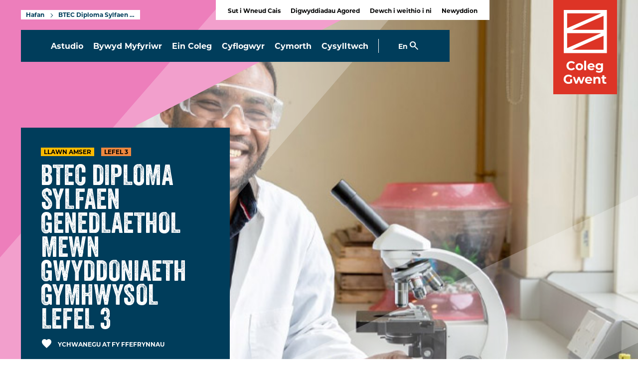

--- FILE ---
content_type: text/html; charset=UTF-8
request_url: https://www.coleggwent.ac.uk/cy/course/BE0003/btec-national-foundation-diploma-in-applied-science-level-3?uioid=516659
body_size: 23646
content:
<!DOCTYPE html>

<html class="no-js" lang="cy">

	<head>
        <!-- Google Tag Manager -->
        <script>(function (w, d, s, l, i) {
                w[l] = w[l] || [];
                w[l].push({
                    'gtm.start':
                        new Date().getTime(), event: 'gtm.js'
                });
                var f = d.getElementsByTagName(s)[0],
                    j = d.createElement(s), dl = l != 'dataLayer' ? '&l=' + l : '';
                j.async = true;
                j.src =
                    'https://www.googletagmanager.com/gtm.js?id=' + i + dl;
                f.parentNode.insertBefore(j, f);
            })(window, document, 'script', 'dataLayer', 'GTM-N5QFB5L6');</script>
        <!-- End Google Tag Manager -->

                    <script>
                window.dataLayer = window.dataLayer || [];
                window.dataLayer.push({
                    'event': 'courseView',
                    'prospectus_code': 'BE0003',
                    'topic_code': '0000000003',
                    'funding_stream': 'FULLTIME',
                    'tep_he': 'N'
                });
            </script>
                
		<meta charset="UTF-8">
		<meta name="viewport" content="width=device-width, initial-scale=1.0" >

		<link rel="profile" href="https://gmpg.org/xfn/11">

		<title>BTEC National Foundation Diploma in Applied Science Level 3 - Coleg Gwent</title>

<!-- The SEO Framework by Sybre Waaijer -->
<meta name="robots" content="max-snippet:-1,max-image-preview:large,max-video-preview:-1" />
<link rel="canonical" href="https://www.coleggwent.ac.uk/cy/course/be0003/btec-national-foundation-diploma-in-applied-science-level-3" />
<meta property="og:type" content="article" />
<meta property="og:locale" content="cy_GB" />
<meta property="og:site_name" content="Coleg Gwent" />
<meta property="og:title" content="BTEC Diploma Sylfaen Genedlaethol mewn Gwyddoniaeth Gymhwysol Lefel 3" />
<meta property="og:url" content="https://www.coleggwent.ac.uk/cy/course/be0003/btec-national-foundation-diploma-in-applied-science-level-3" />
<meta property="og:image" content="https://www.coleggwent.ac.uk/wp-content/uploads/2025/07/cil-science-3.jpg" />
<meta property="og:image:width" content="1185" />
<meta property="og:image:height" content="474" />
<meta property="article:published_time" content="2025-07-16T15:45:59+00:00" />
<meta property="article:modified_time" content="2025-11-04T02:38:09+00:00" />
<meta name="twitter:card" content="summary_large_image" />
<meta name="twitter:title" content="BTEC Diploma Sylfaen Genedlaethol mewn Gwyddoniaeth Gymhwysol Lefel 3" />
<meta name="twitter:image" content="https://www.coleggwent.ac.uk/wp-content/uploads/2025/07/cil-science-3.jpg" />
<script type="application/ld+json">{
    "@context": "https:\/\/schema.org",
    "@graph": [
        {
            "@type": "WebSite",
            "@id": "https:\/\/www.coleggwent.ac.uk\/cy#\/schema\/WebSite",
            "url": "https:\/\/www.coleggwent.ac.uk\/cy",
            "name": "Coleg Gwent",
            "inLanguage": "cy",
            "potentialAction": {
                "@type": "SearchAction",
                "target": {
                    "@type": "EntryPoint",
                    "urlTemplate": "https:\/\/www.coleggwent.ac.uk\/cy\/search\/{search_term_string}"
                },
                "query-input": "required name=search_term_string"
            },
            "publisher": {
                "@type": "Organization",
                "@id": "https:\/\/www.coleggwent.ac.uk\/cy#\/schema\/Organization",
                "name": "Coleg Gwent",
                "url": "https:\/\/www.coleggwent.ac.uk\/cy",
                "logo": "https:\/\/www.coleggwent.ac.uk\/wp-content\/uploads\/2025\/09\/CG_icon-lockup-only_RGB.png"
            }
        },
        {
            "@type": "WebPage",
            "@id": "https:\/\/www.coleggwent.ac.uk\/cy\/course\/be0003\/btec-national-foundation-diploma-in-applied-science-level-3",
            "url": "https:\/\/www.coleggwent.ac.uk\/cy\/course\/be0003\/btec-national-foundation-diploma-in-applied-science-level-3",
            "name": "BTEC National Foundation Diploma in Applied Science Level 3 - Coleg Gwent",
            "inLanguage": "cy",
            "isPartOf": {
                "@id": "https:\/\/www.coleggwent.ac.uk\/cy#\/schema\/WebSite"
            },
            "breadcrumb": {
                "@type": "BreadcrumbList",
                "@id": "https:\/\/www.coleggwent.ac.uk\/cy#\/schema\/BreadcrumbList",
                "itemListElement": [
                    {
                        "@type": "ListItem",
                        "position": 1,
                        "item": "https:\/\/www.coleggwent.ac.uk\/cy",
                        "name": "Coleg Gwent"
                    },
                    {
                        "@type": "ListItem",
                        "position": 2,
                        "item": "https:\/\/www.coleggwent.ac.uk\/cy\/subject\/science",
                        "name": "Subject: Science"
                    },
                    {
                        "@type": "ListItem",
                        "position": 3,
                        "name": "BTEC Diploma Sylfaen Genedlaethol mewn Gwyddoniaeth Gymhwysol Lefel 3"
                    }
                ]
            },
            "potentialAction": {
                "@type": "ReadAction",
                "target": "https:\/\/www.coleggwent.ac.uk\/cy\/course\/be0003\/btec-national-foundation-diploma-in-applied-science-level-3"
            },
            "datePublished": "2025-07-16T15:45:59+00:00",
            "dateModified": "2025-11-04T02:38:09+00:00"
        }
    ]
}</script>
<!-- / The SEO Framework by Sybre Waaijer | 4.91ms meta | 0.16ms boot -->

<link rel='dns-prefetch' href='//www.google.com' />
<link rel='dns-prefetch' href='//use.typekit.net' />
<link rel='dns-prefetch' href='//fonts.googleapis.com' />
<link rel="alternate" type="application/rss+xml" title="Coleg Gwent &raquo; Feed" href="https://www.coleggwent.ac.uk/cy/feed" />
<link rel="alternate" type="application/rss+xml" title="Coleg Gwent &raquo; Comments Feed" href="https://www.coleggwent.ac.uk/cy/comments/feed" />
<link rel="alternate" title="oEmbed (JSON)" type="application/json+oembed" href="https://www.coleggwent.ac.uk/cy/wp-json/oembed/1.0/embed?url=https%3A%2F%2Fwww.coleggwent.ac.uk%2Fcy%2Fcourse%2Fbe0003%2Fbtec-national-foundation-diploma-in-applied-science-level-3" />
<link rel="alternate" title="oEmbed (XML)" type="text/xml+oembed" href="https://www.coleggwent.ac.uk/cy/wp-json/oembed/1.0/embed?url=https%3A%2F%2Fwww.coleggwent.ac.uk%2Fcy%2Fcourse%2Fbe0003%2Fbtec-national-foundation-diploma-in-applied-science-level-3&#038;format=xml" />
<style id='wp-img-auto-sizes-contain-inline-css'>
img:is([sizes=auto i],[sizes^="auto," i]){contain-intrinsic-size:3000px 1500px}
/*# sourceURL=wp-img-auto-sizes-contain-inline-css */
</style>
<style id='wp-emoji-styles-inline-css'>

	img.wp-smiley, img.emoji {
		display: inline !important;
		border: none !important;
		box-shadow: none !important;
		height: 1em !important;
		width: 1em !important;
		margin: 0 0.07em !important;
		vertical-align: -0.1em !important;
		background: none !important;
		padding: 0 !important;
	}
/*# sourceURL=wp-emoji-styles-inline-css */
</style>
<style id='wp-block-library-inline-css'>
:root{--wp-block-synced-color:#7a00df;--wp-block-synced-color--rgb:122,0,223;--wp-bound-block-color:var(--wp-block-synced-color);--wp-editor-canvas-background:#ddd;--wp-admin-theme-color:#007cba;--wp-admin-theme-color--rgb:0,124,186;--wp-admin-theme-color-darker-10:#006ba1;--wp-admin-theme-color-darker-10--rgb:0,107,160.5;--wp-admin-theme-color-darker-20:#005a87;--wp-admin-theme-color-darker-20--rgb:0,90,135;--wp-admin-border-width-focus:2px}@media (min-resolution:192dpi){:root{--wp-admin-border-width-focus:1.5px}}.wp-element-button{cursor:pointer}:root .has-very-light-gray-background-color{background-color:#eee}:root .has-very-dark-gray-background-color{background-color:#313131}:root .has-very-light-gray-color{color:#eee}:root .has-very-dark-gray-color{color:#313131}:root .has-vivid-green-cyan-to-vivid-cyan-blue-gradient-background{background:linear-gradient(135deg,#00d084,#0693e3)}:root .has-purple-crush-gradient-background{background:linear-gradient(135deg,#34e2e4,#4721fb 50%,#ab1dfe)}:root .has-hazy-dawn-gradient-background{background:linear-gradient(135deg,#faaca8,#dad0ec)}:root .has-subdued-olive-gradient-background{background:linear-gradient(135deg,#fafae1,#67a671)}:root .has-atomic-cream-gradient-background{background:linear-gradient(135deg,#fdd79a,#004a59)}:root .has-nightshade-gradient-background{background:linear-gradient(135deg,#330968,#31cdcf)}:root .has-midnight-gradient-background{background:linear-gradient(135deg,#020381,#2874fc)}:root{--wp--preset--font-size--normal:16px;--wp--preset--font-size--huge:42px}.has-regular-font-size{font-size:1em}.has-larger-font-size{font-size:2.625em}.has-normal-font-size{font-size:var(--wp--preset--font-size--normal)}.has-huge-font-size{font-size:var(--wp--preset--font-size--huge)}.has-text-align-center{text-align:center}.has-text-align-left{text-align:left}.has-text-align-right{text-align:right}.has-fit-text{white-space:nowrap!important}#end-resizable-editor-section{display:none}.aligncenter{clear:both}.items-justified-left{justify-content:flex-start}.items-justified-center{justify-content:center}.items-justified-right{justify-content:flex-end}.items-justified-space-between{justify-content:space-between}.screen-reader-text{border:0;clip-path:inset(50%);height:1px;margin:-1px;overflow:hidden;padding:0;position:absolute;width:1px;word-wrap:normal!important}.screen-reader-text:focus{background-color:#ddd;clip-path:none;color:#444;display:block;font-size:1em;height:auto;left:5px;line-height:normal;padding:15px 23px 14px;text-decoration:none;top:5px;width:auto;z-index:100000}html :where(.has-border-color){border-style:solid}html :where([style*=border-top-color]){border-top-style:solid}html :where([style*=border-right-color]){border-right-style:solid}html :where([style*=border-bottom-color]){border-bottom-style:solid}html :where([style*=border-left-color]){border-left-style:solid}html :where([style*=border-width]){border-style:solid}html :where([style*=border-top-width]){border-top-style:solid}html :where([style*=border-right-width]){border-right-style:solid}html :where([style*=border-bottom-width]){border-bottom-style:solid}html :where([style*=border-left-width]){border-left-style:solid}html :where(img[class*=wp-image-]){height:auto;max-width:100%}:where(figure){margin:0 0 1em}html :where(.is-position-sticky){--wp-admin--admin-bar--position-offset:var(--wp-admin--admin-bar--height,0px)}@media screen and (max-width:600px){html :where(.is-position-sticky){--wp-admin--admin-bar--position-offset:0px}}

/*# sourceURL=wp-block-library-inline-css */
</style><style id='global-styles-inline-css'>
:root{--wp--preset--aspect-ratio--square: 1;--wp--preset--aspect-ratio--4-3: 4/3;--wp--preset--aspect-ratio--3-4: 3/4;--wp--preset--aspect-ratio--3-2: 3/2;--wp--preset--aspect-ratio--2-3: 2/3;--wp--preset--aspect-ratio--16-9: 16/9;--wp--preset--aspect-ratio--9-16: 9/16;--wp--preset--color--black: #000000;--wp--preset--color--cyan-bluish-gray: #abb8c3;--wp--preset--color--white: #ffffff;--wp--preset--color--pale-pink: #f78da7;--wp--preset--color--vivid-red: #cf2e2e;--wp--preset--color--luminous-vivid-orange: #ff6900;--wp--preset--color--luminous-vivid-amber: #fcb900;--wp--preset--color--light-green-cyan: #7bdcb5;--wp--preset--color--vivid-green-cyan: #00d084;--wp--preset--color--pale-cyan-blue: #8ed1fc;--wp--preset--color--vivid-cyan-blue: #0693e3;--wp--preset--color--vivid-purple: #9b51e0;--wp--preset--gradient--vivid-cyan-blue-to-vivid-purple: linear-gradient(135deg,rgb(6,147,227) 0%,rgb(155,81,224) 100%);--wp--preset--gradient--light-green-cyan-to-vivid-green-cyan: linear-gradient(135deg,rgb(122,220,180) 0%,rgb(0,208,130) 100%);--wp--preset--gradient--luminous-vivid-amber-to-luminous-vivid-orange: linear-gradient(135deg,rgb(252,185,0) 0%,rgb(255,105,0) 100%);--wp--preset--gradient--luminous-vivid-orange-to-vivid-red: linear-gradient(135deg,rgb(255,105,0) 0%,rgb(207,46,46) 100%);--wp--preset--gradient--very-light-gray-to-cyan-bluish-gray: linear-gradient(135deg,rgb(238,238,238) 0%,rgb(169,184,195) 100%);--wp--preset--gradient--cool-to-warm-spectrum: linear-gradient(135deg,rgb(74,234,220) 0%,rgb(151,120,209) 20%,rgb(207,42,186) 40%,rgb(238,44,130) 60%,rgb(251,105,98) 80%,rgb(254,248,76) 100%);--wp--preset--gradient--blush-light-purple: linear-gradient(135deg,rgb(255,206,236) 0%,rgb(152,150,240) 100%);--wp--preset--gradient--blush-bordeaux: linear-gradient(135deg,rgb(254,205,165) 0%,rgb(254,45,45) 50%,rgb(107,0,62) 100%);--wp--preset--gradient--luminous-dusk: linear-gradient(135deg,rgb(255,203,112) 0%,rgb(199,81,192) 50%,rgb(65,88,208) 100%);--wp--preset--gradient--pale-ocean: linear-gradient(135deg,rgb(255,245,203) 0%,rgb(182,227,212) 50%,rgb(51,167,181) 100%);--wp--preset--gradient--electric-grass: linear-gradient(135deg,rgb(202,248,128) 0%,rgb(113,206,126) 100%);--wp--preset--gradient--midnight: linear-gradient(135deg,rgb(2,3,129) 0%,rgb(40,116,252) 100%);--wp--preset--font-size--small: 13px;--wp--preset--font-size--medium: 20px;--wp--preset--font-size--large: 36px;--wp--preset--font-size--x-large: 42px;--wp--preset--spacing--20: 0.44rem;--wp--preset--spacing--30: 0.67rem;--wp--preset--spacing--40: 1rem;--wp--preset--spacing--50: 1.5rem;--wp--preset--spacing--60: 2.25rem;--wp--preset--spacing--70: 3.38rem;--wp--preset--spacing--80: 5.06rem;--wp--preset--shadow--natural: 6px 6px 9px rgba(0, 0, 0, 0.2);--wp--preset--shadow--deep: 12px 12px 50px rgba(0, 0, 0, 0.4);--wp--preset--shadow--sharp: 6px 6px 0px rgba(0, 0, 0, 0.2);--wp--preset--shadow--outlined: 6px 6px 0px -3px rgb(255, 255, 255), 6px 6px rgb(0, 0, 0);--wp--preset--shadow--crisp: 6px 6px 0px rgb(0, 0, 0);}:where(.is-layout-flex){gap: 0.5em;}:where(.is-layout-grid){gap: 0.5em;}body .is-layout-flex{display: flex;}.is-layout-flex{flex-wrap: wrap;align-items: center;}.is-layout-flex > :is(*, div){margin: 0;}body .is-layout-grid{display: grid;}.is-layout-grid > :is(*, div){margin: 0;}:where(.wp-block-columns.is-layout-flex){gap: 2em;}:where(.wp-block-columns.is-layout-grid){gap: 2em;}:where(.wp-block-post-template.is-layout-flex){gap: 1.25em;}:where(.wp-block-post-template.is-layout-grid){gap: 1.25em;}.has-black-color{color: var(--wp--preset--color--black) !important;}.has-cyan-bluish-gray-color{color: var(--wp--preset--color--cyan-bluish-gray) !important;}.has-white-color{color: var(--wp--preset--color--white) !important;}.has-pale-pink-color{color: var(--wp--preset--color--pale-pink) !important;}.has-vivid-red-color{color: var(--wp--preset--color--vivid-red) !important;}.has-luminous-vivid-orange-color{color: var(--wp--preset--color--luminous-vivid-orange) !important;}.has-luminous-vivid-amber-color{color: var(--wp--preset--color--luminous-vivid-amber) !important;}.has-light-green-cyan-color{color: var(--wp--preset--color--light-green-cyan) !important;}.has-vivid-green-cyan-color{color: var(--wp--preset--color--vivid-green-cyan) !important;}.has-pale-cyan-blue-color{color: var(--wp--preset--color--pale-cyan-blue) !important;}.has-vivid-cyan-blue-color{color: var(--wp--preset--color--vivid-cyan-blue) !important;}.has-vivid-purple-color{color: var(--wp--preset--color--vivid-purple) !important;}.has-black-background-color{background-color: var(--wp--preset--color--black) !important;}.has-cyan-bluish-gray-background-color{background-color: var(--wp--preset--color--cyan-bluish-gray) !important;}.has-white-background-color{background-color: var(--wp--preset--color--white) !important;}.has-pale-pink-background-color{background-color: var(--wp--preset--color--pale-pink) !important;}.has-vivid-red-background-color{background-color: var(--wp--preset--color--vivid-red) !important;}.has-luminous-vivid-orange-background-color{background-color: var(--wp--preset--color--luminous-vivid-orange) !important;}.has-luminous-vivid-amber-background-color{background-color: var(--wp--preset--color--luminous-vivid-amber) !important;}.has-light-green-cyan-background-color{background-color: var(--wp--preset--color--light-green-cyan) !important;}.has-vivid-green-cyan-background-color{background-color: var(--wp--preset--color--vivid-green-cyan) !important;}.has-pale-cyan-blue-background-color{background-color: var(--wp--preset--color--pale-cyan-blue) !important;}.has-vivid-cyan-blue-background-color{background-color: var(--wp--preset--color--vivid-cyan-blue) !important;}.has-vivid-purple-background-color{background-color: var(--wp--preset--color--vivid-purple) !important;}.has-black-border-color{border-color: var(--wp--preset--color--black) !important;}.has-cyan-bluish-gray-border-color{border-color: var(--wp--preset--color--cyan-bluish-gray) !important;}.has-white-border-color{border-color: var(--wp--preset--color--white) !important;}.has-pale-pink-border-color{border-color: var(--wp--preset--color--pale-pink) !important;}.has-vivid-red-border-color{border-color: var(--wp--preset--color--vivid-red) !important;}.has-luminous-vivid-orange-border-color{border-color: var(--wp--preset--color--luminous-vivid-orange) !important;}.has-luminous-vivid-amber-border-color{border-color: var(--wp--preset--color--luminous-vivid-amber) !important;}.has-light-green-cyan-border-color{border-color: var(--wp--preset--color--light-green-cyan) !important;}.has-vivid-green-cyan-border-color{border-color: var(--wp--preset--color--vivid-green-cyan) !important;}.has-pale-cyan-blue-border-color{border-color: var(--wp--preset--color--pale-cyan-blue) !important;}.has-vivid-cyan-blue-border-color{border-color: var(--wp--preset--color--vivid-cyan-blue) !important;}.has-vivid-purple-border-color{border-color: var(--wp--preset--color--vivid-purple) !important;}.has-vivid-cyan-blue-to-vivid-purple-gradient-background{background: var(--wp--preset--gradient--vivid-cyan-blue-to-vivid-purple) !important;}.has-light-green-cyan-to-vivid-green-cyan-gradient-background{background: var(--wp--preset--gradient--light-green-cyan-to-vivid-green-cyan) !important;}.has-luminous-vivid-amber-to-luminous-vivid-orange-gradient-background{background: var(--wp--preset--gradient--luminous-vivid-amber-to-luminous-vivid-orange) !important;}.has-luminous-vivid-orange-to-vivid-red-gradient-background{background: var(--wp--preset--gradient--luminous-vivid-orange-to-vivid-red) !important;}.has-very-light-gray-to-cyan-bluish-gray-gradient-background{background: var(--wp--preset--gradient--very-light-gray-to-cyan-bluish-gray) !important;}.has-cool-to-warm-spectrum-gradient-background{background: var(--wp--preset--gradient--cool-to-warm-spectrum) !important;}.has-blush-light-purple-gradient-background{background: var(--wp--preset--gradient--blush-light-purple) !important;}.has-blush-bordeaux-gradient-background{background: var(--wp--preset--gradient--blush-bordeaux) !important;}.has-luminous-dusk-gradient-background{background: var(--wp--preset--gradient--luminous-dusk) !important;}.has-pale-ocean-gradient-background{background: var(--wp--preset--gradient--pale-ocean) !important;}.has-electric-grass-gradient-background{background: var(--wp--preset--gradient--electric-grass) !important;}.has-midnight-gradient-background{background: var(--wp--preset--gradient--midnight) !important;}.has-small-font-size{font-size: var(--wp--preset--font-size--small) !important;}.has-medium-font-size{font-size: var(--wp--preset--font-size--medium) !important;}.has-large-font-size{font-size: var(--wp--preset--font-size--large) !important;}.has-x-large-font-size{font-size: var(--wp--preset--font-size--x-large) !important;}
/*# sourceURL=global-styles-inline-css */
</style>

<style id='classic-theme-styles-inline-css'>
/*! This file is auto-generated */
.wp-block-button__link{color:#fff;background-color:#32373c;border-radius:9999px;box-shadow:none;text-decoration:none;padding:calc(.667em + 2px) calc(1.333em + 2px);font-size:1.125em}.wp-block-file__button{background:#32373c;color:#fff;text-decoration:none}
/*# sourceURL=/wp-includes/css/classic-themes.min.css */
</style>
<link rel='stylesheet' id='trp-language-switcher-style-css' href='https://www.coleggwent.ac.uk/wp-content/plugins/translatepress-multilingual/assets/css/trp-language-switcher.css?ver=3.0.6' media='all' />
<link rel='preconnect' id='preconnect_typekit-css' href='https://use.typekit.net?ver=1' media='all' />
<link rel='dns-prefetch' id='dns-prefetch_typekit-css' href='https://use.typekit.net?ver=1' media='all' />
<link rel='preload' as='style' id='preload_google-fonts-css' href='https://fonts.googleapis.com/css2?family=Material+Symbols+Outlined%3Aopsz%2Cwght%2CFILL%2CGRAD%4020%2C100..700%2C1%2C200&#038;ver=1' media='all' />
<link rel='preload' as='style' id='preload_typekit-css' href='https://use.typekit.net/ghj3ssl.css?ver=1' media='all' />
<link rel='preload' as='style' id='preload_app-css' href='https://www.coleggwent.ac.uk/wp-content/themes/bloom/assets/css/app.css?ver=1.152' media='all' />
<link rel='stylesheet' id='app-css' href='https://www.coleggwent.ac.uk/wp-content/themes/bloom/assets/css/app.css?ver=1.152' media='all' />
<link rel='preload' as='style' id='preload_main-css' href='https://www.coleggwent.ac.uk/wp-content/themes/bloom/assets/css/main.css?ver=1.103' media='all' />
<link rel='stylesheet' id='main-css' href='https://www.coleggwent.ac.uk/wp-content/themes/bloom/assets/css/main.css?ver=1.103' media='all' />
<link rel='stylesheet' id='fetch_typekit-css' href='https://use.typekit.net/ghj3ssl.css?ver=1' media='all' />
<link rel='stylesheet' id='fetch_google-fonts-css' href='https://fonts.googleapis.com/css2?family=Material+Symbols+Outlined%3Aopsz%2Cwght%2CFILL%2CGRAD%4020%2C100..700%2C1%2C200&#038;ver=1' media='all' />
<script src="https://www.coleggwent.ac.uk/wp-includes/js/jquery/jquery.min.js?ver=3.7.1" id="jquery-core-js"></script>
<script src="https://www.coleggwent.ac.uk/wp-includes/js/jquery/jquery-migrate.min.js?ver=3.4.1" id="jquery-migrate-js"></script>
<link rel="https://api.w.org/" href="https://www.coleggwent.ac.uk/cy/wp-json/" /><link rel="alternate" title="JSON" type="application/json" href="https://www.coleggwent.ac.uk/cy/wp-json/wp/v2/course/28601" /><link rel="EditURI" type="application/rsd+xml" title="RSD" href="https://www.coleggwent.ac.uk/xmlrpc.php?rsd" />
<link rel="alternate" hreflang="en-gb" href="https://www.coleggwent.ac.uk/course/BE0003/btec-national-foundation-diploma-in-applied-science-level-3/?uioid=516659"/>
<link rel="alternate" hreflang="cy-gb" href="https://www.coleggwent.ac.uk/cy/course/be0003/btec-national-foundation-diploma-in-applied-science-level-3?uioid=516659"/>
<link rel="alternate" hreflang="x-default" href="https://www.coleggwent.ac.uk/course/BE0003/btec-national-foundation-diploma-in-applied-science-level-3/?uioid=516659"/>

                    <meta name="pathways:title" content="BTEC National Foundation Diploma in Applied Science Level 3">
                    <meta name="pathways:type" content="BTEC">
                    <meta name="pathways:level" content="3">
                    <meta name="pathways:campus" content="City of Newport Campus">
                    <meta name="pathways:url" content="https://www.coleggwent.ac.uk/cy/course/be0003/btec-national-foundation-diploma-in-applied-science-level-3">
                <link rel="icon" href="https://www.coleggwent.ac.uk/wp-content/uploads/2025/09/cropped-cg-favicon-32x32.webp" sizes="32x32" />
<link rel="icon" href="https://www.coleggwent.ac.uk/wp-content/uploads/2025/09/cropped-cg-favicon-192x192.webp" sizes="192x192" />
<link rel="apple-touch-icon" href="https://www.coleggwent.ac.uk/wp-content/uploads/2025/09/cropped-cg-favicon-180x180.webp" />
<meta name="msapplication-TileImage" content="https://www.coleggwent.ac.uk/wp-content/uploads/2025/09/cropped-cg-favicon-270x270.webp" />

        <style>
            @font-face {
                font-family: 'Veneer';
                src: url('https://www.coleggwent.ac.uk/wp-content/themes/bloom/assets/fonts/veneer.eot');
                src: url('https://www.coleggwent.ac.uk/wp-content/themes/bloom/assets/fonts/veneer.eot?#iefix') format('embedded-opentype'),
                url('https://www.coleggwent.ac.uk/wp-content/themes/bloom/assets/fonts/veneer.woff2') format('woff2'),
                url('https://www.coleggwent.ac.uk/wp-content/themes/bloom/assets/fonts/veneer.woff') format('woff'),
                url('https://www.coleggwent.ac.uk/wp-content/themes/bloom/assets/fonts/veneer.ttf') format('truetype'),
                url('https://www.coleggwent.ac.uk/wp-content/themes/bloom/assets/fonts/veneer.svg#youworkforthem') format('svg');
                font-weight: normal;
                font-style: normal;
            }
        </style>
	</head>

	<body class="wp-singular course-template-default single single-course postid-28601 wp-custom-logo wp-embed-responsive wp-theme-bloom translatepress-cy">
        

<header class="banner">
    <div class="banner__inner inner">
        

        <div class="skip-link">
            <div class="skip-link__container">
                <a href="#content" class="skip-link__link">Sgiliau DJ a Chynhyrchu Cerddoriaeth</a>
            </div>
        </div>

        <div class="menu-sticky d-xl-none js-menu-sticky menu-sticky--top">
            <div class="menu-sticky__inner inner">
                <div class="menu-sticky__buttons bg-primary" data-no-translation>
                    <button class="btn-fill sr-only js-menu-sticky-favourite" data-bs-toggle="offcanvas" data-bs-target="#offcanvasFavouriteCourses" aria-controls="offcanvasFavouriteCourses" aria-label="Toggle Favourite Courses">
                        <span class="material-symbols-outlined">favorite</span>
                    </button>
                                                                                                <a href="https://www.coleggwent.ac.uk/course/BE0003/btec-national-foundation-diploma-in-applied-science-level-3/?uioid=516659" class="btn-lang" style="text-decoration: none">En</a>
                                                                <button class="btn-icon btn-icon-left js-trigger-search-modal-algolia" aria-label="Toggle Search" data-bs-toggle="modal" data-bs-target="#searchModal">
                        <span class="material-symbols-outlined">search</span>
                    </button>
                    <button class="btn-icon btn-icon-left js-hamburger" data-bs-toggle="offcanvas" data-bs-target="#offcanvasPrimaryNav" aria-controls="offcanvasPrimaryNav" aria-label="Toggle Primary Navigation"><span class="material-symbols-outlined">menu</span>Menu</button>
                </div>
            </div>
        </div>

        <div class="offcanvas-primary-nav offcanvas-xl offcanvas-end" tabindex="-1" id="offcanvasPrimaryNav"
             aria-labelledby="offcanvasPrimaryNavLabel">
            <div class="offcanvas-body">

                                    <div class="secondary-nav">
                        <div class="secondary-nav__inner">
                            <ul class="list-unstyled secondary-nav__items">
                                                                    <li>
                                        <a href="https://www.coleggwent.ac.uk/cy/study/how-to-apply">
                                            Sut i Wneud Cais                                        </a>
                                    </li>
                                                                    <li>
                                        <a href="https://www.coleggwent.ac.uk/cy/open-events">
                                            Digwyddiadau Agored                                        </a>
                                    </li>
                                                                    <li>
                                        <a href="https://www.coleggwent.ac.uk/cy/work-for-us">
                                            Dewch i weithio i ni                                        </a>
                                    </li>
                                                                    <li>
                                        <a href="https://www.coleggwent.ac.uk/cy/news">
                                            Newyddion                                        </a>
                                    </li>
                                                            </ul>
                        </div>
                    </div>
                
                <div class="offcanvas-primary-nav__header d-xl-none">
                    <div class="inner">
                        <span class="sr-only" id="offcanvasPrimaryNavLabel">Offcanvas Primary Navigation</span>
                    </div>
                </div>
                <div class="nav" aria-labelledby="navLabel" id="nav">
                    <h2 class="sr-only offcanvas-title-divider" id="navLabel">Main menu</h2>
                    <div class="nav__main">
                        <div class="inner">
                            <ul class="list-unstyled">
                                                                                                            <li>
                                                                                            <li>
                                                    <a class="nav-link-toggle nav-link" href="/cy/study">
                                                        Astudio                                                    </a>
                                                    <button class="nav-link-toggle dropdown-toggle" data-bs-toggle="dropdown" aria-expanded="false">
                                                        <span class="sr-only">Open navigation dropdown</span>
                                                        <span class="icon icon-dropdown">
                                        <span class="material-symbols-outlined">add</span>
                                    </span>
                                                    </button>
                                                <div class="primary-nav-dropdown dropdown-menu keep-open collapse" id="collapsePrimaryNav">
                                                    <div class="dropdown-menu-wrapper">
                                                        <div class="dropdown-menu-body">
                                                            <div class="dropdown-menu-children">
                                                                <div class="row">
                                                                    <div class="col-xl-8">
                                                                        <ul class="dropdown-menu__page-links list-unstyled row">
                                                                                                                                                            <li class="col-xl-6">
                                                                                    <a href="https://www.coleggwent.ac.uk/cy/course-search" class="nav-link">Dod o hyd i gwrs</a>
                                                                                </li>
                                                                                                                                                            <li class="col-xl-6">
                                                                                    <a href="https://www.coleggwent.ac.uk/cy/study/subjects" class="nav-link">Meysydd Pwnc</a>
                                                                                </li>
                                                                                                                                                            <li class="col-xl-6">
                                                                                    <a href="https://www.coleggwent.ac.uk/cy/study/school-leavers" class="nav-link">Ymadawyr Ysgol</a>
                                                                                </li>
                                                                                                                                                            <li class="col-xl-6">
                                                                                    <a href="https://www.coleggwent.ac.uk/cy/study/adults-and-professionals" class="nav-link">Oedolion a Gweithwyr Proffesiynol</a>
                                                                                </li>
                                                                                                                                                            <li class="col-xl-6">
                                                                                    <a href="https://www.coleggwent.ac.uk/cy/study/undergraduates" class="nav-link">Myfyrwyr Israddedig</a>
                                                                                </li>
                                                                                                                                                            <li class="col-xl-6">
                                                                                    <a href="https://www.coleggwent.ac.uk/cy/study/apprenticeships" class="nav-link">Prentisiaethau</a>
                                                                                </li>
                                                                                                                                                            <li class="col-xl-6">
                                                                                    <a href="https://www.coleggwent.ac.uk/cy/open-events" class="nav-link">Digwyddiadau Agored</a>
                                                                                </li>
                                                                                                                                                            <li class="col-xl-6">
                                                                                    <a href="https://www.coleggwent.ac.uk/cy/study/prospectus" class="nav-link">Prosbectws</a>
                                                                                </li>
                                                                                                                                                            <li class="col-xl-6">
                                                                                    <a href="https://www.coleggwent.ac.uk/cy/study/how-to-apply" class="nav-link">Sut i Wneud Cais</a>
                                                                                </li>
                                                                                                                                                            <li class="col-xl-6">
                                                                                    <a href="https://www.coleggwent.ac.uk/cy/study/course-levels" class="nav-link">Esboniad o lefelau</a>
                                                                                </li>
                                                                                                                                                            <li class="col-xl-6">
                                                                                    <a href="https://www.coleggwent.ac.uk/cy/study/study-and-delivery-modes" class="nav-link">Dulliau astudio a chyflwyno</a>
                                                                                </li>
                                                                                                                                                            <li class="col-xl-6">
                                                                                    <a href="https://www.coleggwent.ac.uk/cy/study/maths-and-english" class="nav-link">Mathemateg a Saesneg</a>
                                                                                </li>
                                                                                                                                                            <li class="col-xl-6">
                                                                                    <a href="https://www.coleggwent.ac.uk/cy/study/advanced-skills-baccalaureate" class="nav-link">Bagloriaeth Sgiliau Uwch</a>
                                                                                </li>
                                                                                                                                                            <li class="col-xl-6">
                                                                                    <a href="https://www.coleggwent.ac.uk/cy/your-college-of-choice" class="nav-link">Eich Coleg o Ddewis</a>
                                                                                </li>
                                                                                                                                                            <li class="col-xl-6">
                                                                                    <a href="https://www.coleggwent.ac.uk/cy/never-too-late" class="nav-link">Nid yw Byth yn Rhy Hwyr</a>
                                                                                </li>
                                                                                                                                                            <li class="col-xl-6">
                                                                                    <a href="https://www.coleggwent.ac.uk/cy/study/faqs" class="nav-link">Cwestiynau Cyffredin</a>
                                                                                </li>
                                                                                                                                                    </ul>
                                                                    </div>
                                                                    
                                                                                                                                            <div class="dropdown-menu__cta col-xl-4 d-none d-xl-block">
                                                                                                                                                            <div class="dropdown-menu__image">
                                                                                    <img width="1200" height="630" src="https://www.coleggwent.ac.uk/wp-content/uploads/2025/06/results-and-advice-social-share.jpg" class="attachment-full size-full" alt="Students walking and talking outside TLZ campus" decoding="async" fetchpriority="high" srcset="https://www.coleggwent.ac.uk/wp-content/uploads/2025/06/results-and-advice-social-share.jpg 1200w, https://www.coleggwent.ac.uk/wp-content/uploads/2025/06/results-and-advice-social-share-300x158.jpg 300w, https://www.coleggwent.ac.uk/wp-content/uploads/2025/06/results-and-advice-social-share-1024x538.jpg 1024w, https://www.coleggwent.ac.uk/wp-content/uploads/2025/06/results-and-advice-social-share-768x403.jpg 768w, https://www.coleggwent.ac.uk/wp-content/uploads/2025/06/results-and-advice-social-share-18x9.jpg 18w, https://www.coleggwent.ac.uk/wp-content/uploads/2025/06/results-and-advice-social-share-533x280.jpg 533w" sizes="(max-width: 1200px) 100vw, 1200px" />                                                                                </div>
                                                                                                                                                                                                                                        <a href="https://www.coleggwent.ac.uk/cy/your-college-of-choice" class="btn btn-primary" target="">
                                                                                    Eich Coleg o Ddewis                                                                                </a>
                                                                                                                                                    </div>
                                                                                                                                    </div>
                                                            </div>
                                                        </div>
                                                    </div>
                                                </div>
                                            </li>
                                                                                    </li>
                                                                            <li>
                                                                                            <li>
                                                    <a class="nav-link-toggle nav-link" href="/cy/student-life">
                                                        Bywyd Myfyriwr                                                    </a>
                                                    <button class="nav-link-toggle dropdown-toggle" data-bs-toggle="dropdown" aria-expanded="false">
                                                        <span class="sr-only">Open navigation dropdown</span>
                                                        <span class="icon icon-dropdown">
                                        <span class="material-symbols-outlined">add</span>
                                    </span>
                                                    </button>
                                                <div class="primary-nav-dropdown dropdown-menu keep-open collapse" id="collapsePrimaryNav">
                                                    <div class="dropdown-menu-wrapper">
                                                        <div class="dropdown-menu-body">
                                                            <div class="dropdown-menu-children">
                                                                <div class="row">
                                                                    <div class="col-xl-8">
                                                                        <ul class="dropdown-menu__page-links list-unstyled row">
                                                                                                                                                            <li class="col-xl-6">
                                                                                    <a href="https://www.coleggwent.ac.uk/cy/student-life/students-union" class="nav-link">Undeb y Myfyrwyr</a>
                                                                                </li>
                                                                                                                                                            <li class="col-xl-6">
                                                                                    <a href="https://www.coleggwent.ac.uk/cy/student-life/learner-voice" class="nav-link">Llais y Dysgwr</a>
                                                                                </li>
                                                                                                                                                            <li class="col-xl-6">
                                                                                    <a href="https://www.coleggwent.ac.uk/cy/student-life/skills-competitions" class="nav-link">Cystadlaethau Sgiliau</a>
                                                                                </li>
                                                                                                                                                            <li class="col-xl-6">
                                                                                    <a href="https://www.coleggwent.ac.uk/cy/student-life/alumni" class="nav-link">Cyn-fyfyrwyr</a>
                                                                                </li>
                                                                                                                                                            <li class="col-xl-6">
                                                                                    <a href="https://www.coleggwent.ac.uk/cy/student-life/enrichment" class="nav-link">Tu allan i'r ystafell ddosbarth</a>
                                                                                </li>
                                                                                                                                                            <li class="col-xl-6">
                                                                                    <a href="https://www.coleggwent.ac.uk/cy/student-life/enrichment/sports" class="nav-link">Timau Chwaraeon</a>
                                                                                </li>
                                                                                                                                                            <li class="col-xl-6">
                                                                                    <a href="https://www.coleggwent.ac.uk/cy/student-life/enrichment/performing-arts" class="nav-link">Celfyddydau Perfformio</a>
                                                                                </li>
                                                                                                                                                            <li class="col-xl-6">
                                                                                    <a href="https://www.coleggwent.ac.uk/cy/student-life/enrichment/trips" class="nav-link">Teithiau ac Ymweliadau</a>
                                                                                </li>
                                                                                                                                                            <li class="col-xl-6">
                                                                                    <a href="https://www.coleggwent.ac.uk/cy/student-life/enrichment/overseas-programme" class="nav-link">Rhaglen dramor</a>
                                                                                </li>
                                                                                                                                                    </ul>
                                                                    </div>
                                                                    
                                                                                                                                            <div class="dropdown-menu__cta col-xl-4 d-none d-xl-block">
                                                                                                                                                            <div class="dropdown-menu__image">
                                                                                    <img width="614" height="447" src="https://www.coleggwent.ac.uk/wp-content/uploads/2025/04/menu-open-event.jpg" class="attachment-full size-full" alt="CGSU students at an open event" decoding="async" srcset="https://www.coleggwent.ac.uk/wp-content/uploads/2025/04/menu-open-event.jpg 614w, https://www.coleggwent.ac.uk/wp-content/uploads/2025/04/menu-open-event-300x218.jpg 300w, https://www.coleggwent.ac.uk/wp-content/uploads/2025/04/menu-open-event-16x12.jpg 16w" sizes="(max-width: 614px) 100vw, 614px" />                                                                                </div>
                                                                                                                                                                                                                                        <a href="https://www.coleggwent.ac.uk/cy/open-events" class="btn btn-primary" target="">
                                                                                    Digwyddiadau Agored                                                                                </a>
                                                                                                                                                    </div>
                                                                                                                                    </div>
                                                            </div>
                                                        </div>
                                                    </div>
                                                </div>
                                            </li>
                                                                                    </li>
                                                                            <li>
                                                                                            <li>
                                                    <a class="nav-link-toggle nav-link" href="/cy/our-college">
                                                        Ein Coleg                                                    </a>
                                                    <button class="nav-link-toggle dropdown-toggle" data-bs-toggle="dropdown" aria-expanded="false">
                                                        <span class="sr-only">Open navigation dropdown</span>
                                                        <span class="icon icon-dropdown">
                                        <span class="material-symbols-outlined">add</span>
                                    </span>
                                                    </button>
                                                <div class="primary-nav-dropdown dropdown-menu keep-open collapse" id="collapsePrimaryNav">
                                                    <div class="dropdown-menu-wrapper">
                                                        <div class="dropdown-menu-body">
                                                            <div class="dropdown-menu-children">
                                                                <div class="row">
                                                                    <div class="col-xl-8">
                                                                        <ul class="dropdown-menu__page-links list-unstyled row">
                                                                                                                                                            <li class="col-xl-6">
                                                                                    <a href="https://www.coleggwent.ac.uk/cy/our-college/our-values" class="nav-link">Ein gwerthoedd</a>
                                                                                </li>
                                                                                                                                                            <li class="col-xl-6">
                                                                                    <a href="https://www.coleggwent.ac.uk/cy/our-college/awards" class="nav-link">Awards</a>
                                                                                </li>
                                                                                                                                                            <li class="col-xl-6">
                                                                                    <a href="https://www.coleggwent.ac.uk/cy/our-college/diversity-and-inclusion" class="nav-link">Amrywiaeth a Chynhwysiant</a>
                                                                                </li>
                                                                                                                                                            <li class="col-xl-6">
                                                                                    <a href="https://www.coleggwent.ac.uk/cy/work-for-us" class="nav-link">Dewch i weithio i ni</a>
                                                                                </li>
                                                                                                                                                            <li class="col-xl-6">
                                                                                    <a href="https://www.coleggwent.ac.uk/cy/our-college/campuses" class="nav-link">Campysau</a>
                                                                                </li>
                                                                                                                                                            <li class="col-xl-6">
                                                                                    <a href="https://www.coleggwent.ac.uk/cy/our-college/facilities" class="nav-link">Cyfleusterau</a>
                                                                                </li>
                                                                                                                                                            <li class="col-xl-6">
                                                                                    <a href="https://www.coleggwent.ac.uk/cy/our-college/term-dates" class="nav-link">Dyddiadau Tymhorau</a>
                                                                                </li>
                                                                                                                                                            <li class="col-xl-6">
                                                                                    <a href="https://www.coleggwent.ac.uk/cy/news" class="nav-link">Newyddion</a>
                                                                                </li>
                                                                                                                                                    </ul>
                                                                    </div>
                                                                    
                                                                                                                                            <div class="dropdown-menu__cta col-xl-4 d-none d-xl-block">
                                                                                                                                                            <div class="dropdown-menu__image">
                                                                                    <img width="614" height="447" src="https://www.coleggwent.ac.uk/wp-content/uploads/2025/04/menu-why-us.jpg" class="attachment-full size-full" alt="Students outside Crosskeys campus" decoding="async" srcset="https://www.coleggwent.ac.uk/wp-content/uploads/2025/04/menu-why-us.jpg 614w, https://www.coleggwent.ac.uk/wp-content/uploads/2025/04/menu-why-us-300x218.jpg 300w, https://www.coleggwent.ac.uk/wp-content/uploads/2025/04/menu-why-us-16x12.jpg 16w" sizes="(max-width: 614px) 100vw, 614px" />                                                                                </div>
                                                                                                                                                                                                                                        <a href="https://www.coleggwent.ac.uk/cy/our-college" class="btn btn-primary" target="">
                                                                                    Pam Coleg Gwent?                                                                                </a>
                                                                                                                                                    </div>
                                                                                                                                    </div>
                                                            </div>
                                                        </div>
                                                    </div>
                                                </div>
                                            </li>
                                                                                    </li>
                                                                            <li>
                                                                                            <li>
                                                    <a class="nav-link-toggle nav-link" href="/cy/employers">
                                                        Cyflogwyr                                                    </a>
                                                    <button class="nav-link-toggle dropdown-toggle" data-bs-toggle="dropdown" aria-expanded="false">
                                                        <span class="sr-only">Open navigation dropdown</span>
                                                        <span class="icon icon-dropdown">
                                        <span class="material-symbols-outlined">add</span>
                                    </span>
                                                    </button>
                                                <div class="primary-nav-dropdown dropdown-menu keep-open collapse" id="collapsePrimaryNav">
                                                    <div class="dropdown-menu-wrapper">
                                                        <div class="dropdown-menu-body">
                                                            <div class="dropdown-menu-children">
                                                                <div class="row">
                                                                    <div class="col-xl-8">
                                                                        <ul class="dropdown-menu__page-links list-unstyled row">
                                                                                                                                                            <li class="col-xl-6">
                                                                                    <a href="https://www.coleggwent.ac.uk/cy/employers/about" class="nav-link">Amdanom Ni</a>
                                                                                </li>
                                                                                                                                                            <li class="col-xl-6">
                                                                                    <a href="https://www.coleggwent.ac.uk/cy/employers/professional-training" class="nav-link">Hyfforddiant Proffesiynol</a>
                                                                                </li>
                                                                                                                                                            <li class="col-xl-6">
                                                                                    <a href="https://www.coleggwent.ac.uk/cy/employers/bespoke-training" class="nav-link">Hyfforddiant Pwrpasol</a>
                                                                                </li>
                                                                                                                                                            <li class="col-xl-6">
                                                                                    <a href="https://www.coleggwent.ac.uk/cy/employers/apprenticeships" class="nav-link">Prentisiaethau i Gyflogwyr</a>
                                                                                </li>
                                                                                                                                                            <li class="col-xl-6">
                                                                                    <a href="https://www.coleggwent.ac.uk/cy/employers/partnerships" class="nav-link">Partneriaethau â Chyflogwyr</a>
                                                                                </li>
                                                                                                                                                            <li class="col-xl-6">
                                                                                    <a href="https://www.coleggwent.ac.uk/cy/employers/employer-networks" class="nav-link">Rhwydweithiau i Gyflogwyr</a>
                                                                                </li>
                                                                                                                                                            <li class="col-xl-6">
                                                                                    <a href="https://www.coleggwent.ac.uk/cy/support/financial-support" class="nav-link">Cyllid</a>
                                                                                </li>
                                                                                                                                                    </ul>
                                                                    </div>
                                                                    
                                                                                                                                            <div class="dropdown-menu__cta col-xl-4 d-none d-xl-block">
                                                                                                                                                            <div class="dropdown-menu__image">
                                                                                    <img width="614" height="447" src="https://www.coleggwent.ac.uk/wp-content/uploads/2025/04/menu-employer-partnerships.jpg" class="attachment-full size-full" alt="Staff member with the Army at a partnership event" decoding="async" srcset="https://www.coleggwent.ac.uk/wp-content/uploads/2025/04/menu-employer-partnerships.jpg 614w, https://www.coleggwent.ac.uk/wp-content/uploads/2025/04/menu-employer-partnerships-300x218.jpg 300w, https://www.coleggwent.ac.uk/wp-content/uploads/2025/04/menu-employer-partnerships-16x12.jpg 16w" sizes="(max-width: 614px) 100vw, 614px" />                                                                                </div>
                                                                                                                                                                                                                                        <a href="https://www.coleggwent.ac.uk/cy/employers/partnerships" class="btn btn-primary" target="">
                                                                                    Gweithio mewn partneriaeth â ni                                                                                </a>
                                                                                                                                                    </div>
                                                                                                                                    </div>
                                                            </div>
                                                        </div>
                                                    </div>
                                                </div>
                                            </li>
                                                                                    </li>
                                                                            <li>
                                                                                            <li>
                                                    <a class="nav-link-toggle nav-link" href="/cy/support">
                                                        Cymorth                                                    </a>
                                                    <button class="nav-link-toggle dropdown-toggle" data-bs-toggle="dropdown" aria-expanded="false">
                                                        <span class="sr-only">Open navigation dropdown</span>
                                                        <span class="icon icon-dropdown">
                                        <span class="material-symbols-outlined">add</span>
                                    </span>
                                                    </button>
                                                <div class="primary-nav-dropdown dropdown-menu keep-open collapse" id="collapsePrimaryNav">
                                                    <div class="dropdown-menu-wrapper">
                                                        <div class="dropdown-menu-body">
                                                            <div class="dropdown-menu-children">
                                                                <div class="row">
                                                                    <div class="col-xl-8">
                                                                        <ul class="dropdown-menu__page-links list-unstyled row">
                                                                                                                                                            <li class="col-xl-6">
                                                                                    <a href="https://www.coleggwent.ac.uk/cy/support/travel" class="nav-link">Trafnidiaeth a Theithio</a>
                                                                                </li>
                                                                                                                                                            <li class="col-xl-6">
                                                                                    <a href="https://www.coleggwent.ac.uk/cy/support/financial-support" class="nav-link">Cymorth Ariannol</a>
                                                                                </li>
                                                                                                                                                            <li class="col-xl-6">
                                                                                    <a href="https://www.coleggwent.ac.uk/cy/support/learning" class="nav-link">Cymorth Dysgu</a>
                                                                                </li>
                                                                                                                                                            <li class="col-xl-6">
                                                                                    <a href="https://www.coleggwent.ac.uk/cy/support/additional-learning-needs" class="nav-link">Anghenion Dysgu Ychwanegol (ADY)</a>
                                                                                </li>
                                                                                                                                                            <li class="col-xl-6">
                                                                                    <a href="https://www.coleggwent.ac.uk/cy/study/undergraduates/support" class="nav-link">Cymorth Addysg Uwch</a>
                                                                                </li>
                                                                                                                                                            <li class="col-xl-6">
                                                                                    <a href="https://www.coleggwent.ac.uk/cy/support/health-wellbeing-and-spirituality" class="nav-link">Iechyd, Llesiant ac Ysbrydolrwydd</a>
                                                                                </li>
                                                                                                                                                            <li class="col-xl-6">
                                                                                    <a href="https://www.coleggwent.ac.uk/cy/support/cg-support" class="nav-link">Cymorth CG</a>
                                                                                </li>
                                                                                                                                                            <li class="col-xl-6">
                                                                                    <a href="https://www.coleggwent.ac.uk/cy/support/parents-and-carers" class="nav-link">Rieni a Gofalwyr</a>
                                                                                </li>
                                                                                                                                                            <li class="col-xl-6">
                                                                                    <a href="https://www.coleggwent.ac.uk/cy/support/transition" class="nav-link">Cefnogaeth Pontio</a>
                                                                                </li>
                                                                                                                                                            <li class="col-xl-6">
                                                                                    <a href="https://www.coleggwent.ac.uk/cy/support/cg-ambitions" class="nav-link">Gyrfaoedd a Dilyniant</a>
                                                                                </li>
                                                                                                                                                    </ul>
                                                                    </div>
                                                                    
                                                                                                                                            <div class="dropdown-menu__cta col-xl-4 d-none d-xl-block">
                                                                                                                                                            <div class="dropdown-menu__image">
                                                                                    <img width="614" height="447" src="https://www.coleggwent.ac.uk/wp-content/uploads/2025/04/menu-transport.jpg" class="attachment-full size-full" alt="Newport electric bus" decoding="async" srcset="https://www.coleggwent.ac.uk/wp-content/uploads/2025/04/menu-transport.jpg 614w, https://www.coleggwent.ac.uk/wp-content/uploads/2025/04/menu-transport-300x218.jpg 300w, https://www.coleggwent.ac.uk/wp-content/uploads/2025/04/menu-transport-16x12.jpg 16w" sizes="(max-width: 614px) 100vw, 614px" />                                                                                </div>
                                                                                                                                                                                                                                        <a href="https://www.coleggwent.ac.uk/cy/support/travel" class="btn btn-primary" target="">
                                                                                    Trafnidiaeth a Theithio                                                                                </a>
                                                                                                                                                    </div>
                                                                                                                                    </div>
                                                            </div>
                                                        </div>
                                                    </div>
                                                </div>
                                            </li>
                                                                                    </li>
                                                                            <li>
                                                                                            <a href="/cy/contact" class="nav-link">Cysylltwch</a>
                                                                                    </li>
                                                                                                </ul>
                        </div>
                    </div>
                    <div class="nav__quicklinks bg-secondary d-xl-none">
                        <div class="inner">
                            <ul id="menu-mobile-quick-links-menu" class="list-unstyled"><li id="menu-item-476" class="menu-item menu-item-type-custom menu-item-object-custom menu-item-476"><a href="/cy/course-search">Dod o hyd i gwrs</a></li>
<li id="menu-item-477" class="menu-item menu-item-type-custom menu-item-object-custom menu-item-477"><a href="/cy/open-events">Digwyddiadau Agored</a></li>
<li id="menu-item-478" class="menu-item menu-item-type-custom menu-item-object-custom menu-item-478"><a href="/cy/study/how-to-apply">Sut i Wneud Cais</a></li>
<li id="menu-item-479" class="menu-item menu-item-type-custom menu-item-object-custom menu-item-479"><a href="/cy/work-for-us">Dewch i weithio i ni</a></li>
<li id="menu-item-480" class="menu-item menu-item-type-custom menu-item-object-custom menu-item-480"><a href="/cy/news">Newyddion</a></li>
</ul>
                            <ul id="menu-mobile-portal-menu" class="list-unstyled"><li id="menu-item-472" class="menu-item menu-item-type-custom menu-item-object-custom menu-item-472"><a href="/cy/learners">Porth Myfyrwyr</a></li>
<li id="menu-item-473" class="menu-item menu-item-type-custom menu-item-object-custom menu-item-473"><a href="/cy/staff">Porth Staff</a></li>
</ul>                        </div>
                    </div>
                    <div class="nav__buttons d-none d-xl-block">
                        <div class="d-flex align-items-center gap-3" data-no-translation>
                                                                                                                                <a href="https://www.coleggwent.ac.uk/course/BE0003/btec-national-foundation-diploma-in-applied-science-level-3/?uioid=516659" class="btn-lang" style="text-decoration: none">En</a>
                                                                                        <button class="btn-fill sr-only js-menu-sticky-favourite" data-bs-toggle="offcanvas"
                                    data-bs-target="#offcanvasFavouriteCourses" aria-controls="offcanvasFavouriteCourses"
                                    aria-label="Toggle Favourite Courses">
                                <span class="material-symbols-outlined">favorite</span>
                            </button>

                            <button class="btn-icon btn-icon-left js-trigger-search-modal-algolia" aria-label="Toggle Search" data-bs-toggle="modal" data-bs-target="#searchModal">
                                <span class="material-symbols-outlined">search</span>
                            </button>
                        </div>
                    </div>
                </div>
            </div>
        </div>

        <a href="/cy" class="banner__logo" aria-label="Visit the Coleg Gwent homepage">
            <svg width="109" height="161" viewbox="0 0 109 161" fill="none" xmlns="http://www.w3.org/2000/svg">
                <path d="M109 0H0V161H109V0Z" fill="#DD3426"/>
                <path d="M30.7091 120.075C33.3443 120.075 35.527 119.121 36.9537 117.372L34.7071 115.292C33.6903 116.481 32.418 117.089 30.9061 117.089C28.074 117.089 26.067 115.1 26.067 112.242C26.067 109.384 28.074 107.395 30.9061 107.395C32.418 107.395 33.6957 108.003 34.7071 109.171L36.9537 107.091C35.527 105.358 33.3443 104.409 30.7304 104.409C26.0191 104.409 22.5215 107.678 22.5215 112.242C22.5215 116.807 26.0244 120.075 30.7091 120.075Z" fill="white"/>
                <path d="M44.6026 117.217C42.915 117.217 41.6214 116.007 41.6214 113.991C41.6214 111.975 42.9203 110.765 44.6026 110.765C46.2848 110.765 47.5625 111.975 47.5625 113.991C47.5625 116.007 46.2902 117.217 44.6026 117.217ZM44.6026 119.99C48.2971 119.99 50.9749 117.5 50.9749 113.996C50.9749 110.493 48.2971 108.003 44.6026 108.003C40.908 108.003 38.209 110.493 38.209 113.996C38.209 117.5 40.908 119.99 44.6026 119.99Z" fill="white"/>
                <path d="M78.5894 116.481C76.8166 116.481 75.523 115.335 75.523 113.623C75.523 111.912 76.822 110.765 78.5894 110.765C80.3568 110.765 81.6345 111.912 81.6345 113.623C81.6345 115.335 80.3621 116.481 78.5894 116.481ZM81.7676 108.174V109.667C80.8839 108.542 79.5423 108.003 77.9239 108.003C74.7032 108.003 72.1106 110.232 72.1106 113.629C72.1106 117.025 74.7032 119.254 77.9239 119.254C79.4358 119.254 80.7135 118.78 81.5972 117.804V118.3C81.5972 120.401 80.5591 121.483 78.1848 121.483C76.6942 121.483 75.0758 120.966 74.0803 120.161L72.7388 122.587C74.1016 123.648 76.2417 124.186 78.4457 124.186C82.6353 124.186 84.9724 122.197 84.9724 117.868V108.174H81.7729H81.7676ZM64.6949 110.552C66.2068 110.552 67.3088 111.506 67.5483 112.978H61.8202C62.0597 111.485 63.1617 110.552 64.6949 110.552ZM70.7265 114.039C70.7265 110.296 68.0913 108.003 64.6789 108.003C61.2665 108.003 58.477 110.515 58.477 113.997C58.477 117.478 61.0908 119.99 65.1101 119.99C67.2076 119.99 68.826 119.339 69.9067 118.108L68.1126 116.161C67.3141 116.919 66.425 117.287 65.1953 117.287C63.4226 117.287 62.1928 116.401 61.8681 114.951H70.6626C70.6839 114.668 70.7265 114.301 70.7265 114.045V114.039ZM52.834 119.819H56.2038V103.759H52.834V119.819Z" fill="white"/>
                <path d="M28.8505 139.575C27.9668 140.049 27.0777 140.225 26.1301 140.225C23.2341 140.225 21.2271 138.215 21.2271 135.378C21.2271 132.542 23.2341 130.531 26.1727 130.531C27.7059 130.531 28.9836 131.07 30.0855 132.243L32.3321 130.164C30.8628 128.452 28.6588 127.545 26.0024 127.545C21.1845 127.545 17.6816 130.814 17.6816 135.378C17.6816 139.943 21.1845 143.211 25.9332 143.211C28.0945 143.211 30.3837 142.54 32.0499 141.286V135.138H28.8505V139.575Z" fill="white"/>
                <path d="M50.7354 131.31L47.9086 139.186L45.1403 131.31H42.2869L39.4388 139.186L36.6918 131.31H33.5137L37.7086 142.956H40.9507L43.6497 135.725L46.2636 142.956H49.5057L53.7166 131.31H50.7354Z" fill="white"/>
                <path d="M90.1521 140.012C89.7847 140.295 89.2896 140.444 88.7892 140.444C87.8842 140.444 87.3412 139.9 87.3412 138.909V134.168H90.2372V131.572H87.3412V128.735H83.9714V131.572H82.1774V134.168H83.9714V138.951C83.9714 141.724 85.5685 143.126 88.3154 143.126C89.3535 143.126 90.3703 142.886 91.0571 142.391L90.1521 140.012ZM75.6932 131.134C74.1175 131.134 72.7546 131.673 71.8496 132.67V131.305H68.6289V142.95H71.9987V137.192C71.9987 135.048 73.1646 134.051 74.7882 134.051C76.2788 134.051 77.1413 134.915 77.1413 136.797V142.945H80.5111V136.28C80.5111 132.729 78.4349 131.129 75.6932 131.129V131.134ZM60.3561 133.688C61.868 133.688 62.9699 134.643 63.2095 136.115H57.4813C57.7209 134.622 58.8229 133.688 60.3561 133.688ZM66.3823 137.176C66.3823 133.433 63.7472 131.14 60.3348 131.14C56.9224 131.14 54.1328 133.651 54.1328 137.133C54.1328 140.615 56.7467 143.126 60.766 143.126C62.8635 143.126 64.4818 142.476 65.5625 141.244L63.7685 139.298C62.9699 140.055 62.0809 140.423 60.8512 140.423C59.0784 140.423 57.8487 139.538 57.5239 138.088H66.3185C66.3397 137.805 66.3823 137.437 66.3823 137.181V137.176Z" fill="white"/>
                <path d="M17.9707 90.7654H91.6116V17H17.9707V90.7601V90.7654ZM23.6776 22.7161H81.6831L23.6776 48.1879V22.7161ZM23.6776 56.7141H81.6831L23.6776 82.186V56.7141ZM85.91 85.0013H32.2325L85.9154 61.1185V85.0013H85.91ZM85.91 51.0033H32.2325L85.9154 27.1205V51.0033H85.91Z" fill="white"/>
            </svg>
        </a>


                <nav class="breadcrumb offcanvas-primary-nav" aria-label="Breadcrumb">
        <ol class="breadcrumb__list list-unstyled">
            <li><a href="/cy">Hafan</a></li>
                        <li>
                                    <a href="https://www.coleggwent.ac.uk/cy/course/be0003/btec-national-foundation-diploma-in-applied-science-level-3" aria-current="page">
                        BTEC Diploma Sylfaen Genedlaethol mewn Gwyddoniaeth Gymhwysol Lefel 3                    </a>
                            </li>
        </ol>
    </nav>
            <a href="/cy" class="breadcrumb-mobile btn-icon btn-icon-left">
            <span class="material-symbols-outlined">arrow_left_alt</span>
            Hafan
        </a>
        </div>
</header>





	    <main id="content">

<section class="masthead masthead-course bg-pink bg-pattern-accent bg-pattern-forward block-text-pos">
    <div class="masthead__inner inner">
        <div class="masthead__text bg-secondary fade-in" data-course-id="28601">
            <ul class="masthead__tags tag-list list-unstyled">
                                <li>
                    <span class="tag tag-uppercase accent-yellow">
                        Llawn Amser                    </span>
                </li>
                                                    <li>
                        <span class="tag tag-uppercase level-3">
                            Lefel 3                        </span>
                    </li>
                            </ul>
            <h1 class="display-3">BTEC Diploma Sylfaen Genedlaethol mewn Gwyddoniaeth Gymhwysol Lefel 3</h1>

            <div class="js-add-to-favourites">
                <button class="btn btn-favourite" aria-controls="offcanvasFavouriteCourses" aria-label="Add to Favourite Courses">
                    <span class="material-symbols-outlined">favorite</span>
                    <span>Ychwanegu at fy ffefrynnau</span>
                </button>
            </div>


            <div class="course-key-info__logo">
                            </div>
        </div>

            </div>
    <div class="masthead__image shape-1">
                                    <picture>
                    <source
                        sizes="100vw"
                        srcset="https://www.coleggwent.ac.uk/wp-content/uploads/2025/07/cil-science-3.jpg 860w"
                        media="(max-width: 768px)"
                    >
                    <source
                        sizes="100vw"
                        srcset="https://www.coleggwent.ac.uk/wp-content/uploads/2025/07/cil-science-3.jpg 1210w"
                    >
                    <img decoding="async" src="https://www.coleggwent.ac.uk/wp-content/uploads/2025/07/cil-science-3.jpg" alt="">
                </picture>
                        </div>
</section>

    <a href="#course-options" class="btn btn-primary btn-fill">Ymgeisiwch nawr</a>
<div class="course-key-info">
    <div class="course-key-info__container bg-secondary">
        <div class="course-key-info__inner inner">
            <div class="course-key-info__items">
                <dl class="course-key-info__details full-width-info">
                    <div class="course-key-info__col">
                        <dt>Maes Pwnc</dt>
                        <dd>Gwyddoniaeth</dd>
                    </div>

                    
                                            <div class="course-key-info__col">
                            <dt>Dyddiad Cychwyn</dt>
                            <dd>
                                                                    <a href="#course-options">7 <span>Medi</span> 2026</a>
                                                            </dd>
                        </div>
                    
                                            <div class="course-key-info__col">
                            <dt>Hyd</dt>
                            <dd>
                                                                    <a href="#course-options">1 <span>flwyddyn</span></a>
                                                            </dd>
                        </div>
                    
                                            <div class="course-key-info__col">
                            <dt>Dull Astudio</dt>
                            <dd>Llawn Amser</dd>
                        </div>
                    
                                            <div class="course-key-info__col">
                            <dt>Lleoliad</dt>
                            <dd><a href="#course-options">Lleoliadau Lluosog</a></dd>
                        </div>
                    
                                            <div class="course-key-info__col">
                            <dt>Lefel</dt>
                            <dd>3</dd>
                        </div>
                                    </dl>
                
            </div>
        </div>
    </div>
</div>


<section class="course-text-content panel-m">
    <div class="course-text-content__inner inner">
        <div class="course-text-content__header section-header fade-in">
            <div class="row justify-content-center">
                <div class="col-lg-8 col-xl-6">
                    <h2 class="display-2 text-center">Yn gryno</h2>
                    <p class="lead text-center">Mae tasgau a dyddiadau cau ar y cwrs hwn wedi eu seilio ar ofynion, gweithgareddau a sefyllfaoedd realistig sy’n eich paratoi tuag at ddyfodol mewn Addysg Uwch neu'r gweithle. Rhaglen ddwy flynedd yw hon.</p>
<p>Ymdrinnir ag unedau cemeg, bioleg a ffiseg ac unedau eraill fydd yn cyffwrdd ar sgiliau ymarferol, yn ogystal ag iechyd a diogelwch mewn amgylchedd labordy, gyda digon o gyfle i ddatblygu sgiliau ymarferol.</p>
                </div>
            </div>
        </div>
        <div class="course-text-content__accordions">
            <div class="row justify-content-center">
                <div class="col-lg-10 col-xl-8">
                    <div class="accordion" id="accordionExample">
                                                    <div class="accordion-item fade-in">
                                <h2 class="accordion-header" id="headingOne">
                                    <button class="accordion-button bg-secondary collapsed" type="button"
                                            data-bs-toggle="collapse" data-bs-target="#collapseOne" aria-expanded="false"
                                            aria-controls="collapseOne">
                                        Dyma'r cwrs i chi os...
                                    </button>
                                </h2>
                                <div id="collapseOne" class="accordion-collapse collapse" aria-labelledby="headingOne"
                                     data-bs-parent="#accordionExample">
                                    <div class="accordion-body">
                                        <p class="Paragraph SCXW133069146 BCX0">...rydych eisiau cwrs ymarferol, sy'n gysylltiedig â gwaith</p>
<p class="Paragraph SCXW133069146 BCX0">...mae gennych ddiddordeb brwd mewn gwyddoniaeth</p>
<p class="Paragraph SCXW133069146 BCX0">...rydych yn ysu am yrfa mewn maes gwyddonol</p>
<p class="Paragraph SCXW133069146 BCX0">...rydych eisiau gweithio o fewn y GIG neu feysydd iechyd neu wyddonol perthnasol</p>
                                    </div>
                                </div>
                            </div>
                        
                                                    <div class="accordion-item fade-in">
                                <h2 class="accordion-header" id="headingTwo">
                                    <button class="accordion-button bg-secondary collapsed" type="button"
                                            data-bs-toggle="collapse" data-bs-target="#collapseTwo" aria-expanded="false"
                                            aria-controls="collapseTwo">
                                        Beth fyddaf yn ei wneud?
                                    </button>
                                </h2>
                                <div id="collapseTwo" class="accordion-collapse collapse" aria-labelledby="headingTwo"
                                     data-bs-parent="#accordionExample">
                                    <div class="accordion-body">
                                        <p class="Paragraph SCXW231362682 BCX0">Blwyddyn 1:</p>
<ul>
<li class="Paragraph SCXW231362682 BCX0">Uned 1: Egwyddorion a Chymwysiadau Gwyddoniaeth I (asesiadau allanol, arholiadau tua dechrau mis Mehefin fel arfer).</li>
<li class="Paragraph SCXW231362682 BCX0">Uned 2: Gweithdrefnau a Thechnegau Gwyddonol Ymarferol (asesiadau mewnol).</li>
<li class="Paragraph SCXW231362682 BCX0">Uned 3: Sgiliau Ymchwilio Gwyddonol (asesiadau allanol, arholiadau ym mis Ebrill/Mai fel arfer).</li>
<li class="Paragraph SCXW231362682 BCX0">Uned 4: Technegau Labordy a'u Defnydd (asesiadau mewnol).</li>
</ul>
<p class="Paragraph SCXW231362682 BCX0">+ 2 uned ychwanegol, ddewisol a ddewisir gan diwtoriaid y cwrs (asesiadau mewnol).</p>
<p class="Paragraph SCXW231362682 BCX0">Drwy gwblhau'r cymhwyster ar ddiwedd y flwyddyn gyntaf, byddwch yn cyflawni Diploma Sylfaen Genedlaethol L3 BTEC mewn Gwyddoniaeth Gymhwysol.</p>
<p class="Paragraph SCXW231362682 BCX0">Blwyddyn 2:</p>
<ul>
<li class="Paragraph SCXW231362682 BCX0">Uned 5: Egwyddorion a Chymwysiadau Gwyddoniaeth II (asesiadau allanol, arholiadau tua dechrau mis Mehefin fel arfer).</li>
<li class="Paragraph SCXW231362682 BCX0">Uned 6: Prosiect Ymchwiliol (asesiadau mewnol).</li>
<li class="Paragraph SCXW231362682 BCX0">Uned 7: Materion Cyfoes Gwyddoniaeth (asesiadau allanol, arholiadau tua dechrau mis Mehefin fel arfer).</li>
</ul>
<p class="Paragraph SCXW231362682 BCX0">+ 4 uned ychwanegol, ddewisol a ddewisir gan diwtoriaid y cwrs (asesiadau mewnol).</p>
<p class="Paragraph SCXW231362682 BCX0">Byddwch yn dewis unedau yn rhai o feysydd eraill bioleg, cemeg a ffiseg i'ch cefnogi i symud ymlaen i gyrsiau gwyddoniaeth gymhwysol addysg uwch, ac i gysylltu â meysydd galwedigaethol perthnasol. Drwy gwblhau'r cwrs, byddwch yn cyflawni:</p>
<ul>
<li class="Paragraph SCXW231362682 BCX0">Lefel 3 mewn Gwyddoniaeth Gymhwysol</li>
<li class="Paragraph SCXW231362682 BCX0">Cymwysterau cynorthwyol priodol er mwyn lledu eich sgiliau</li>
<li class="Paragraph SCXW231362682 BCX0"><a href="https://www.coleggwent.ac.uk/cy/our-courses/skills-development">Gweithgareddau Sgiliau</a></li>
<li class="Paragraph SCXW231362682 BCX0"><a href="https://www.coleggwent.ac.uk/cy/our-courses/improve-your-maths-and-english">Mathemateg a Saesneg</a></li>
</ul>

                                    </div>
                                </div>
                            </div>
                        
                                                    <div class="accordion-item fade-in">
                                <h2 class="accordion-header" id="headingThree">
                                    <button class="accordion-button bg-secondary collapsed" type="button"
                                            data-bs-toggle="collapse" data-bs-target="#collapseThree" aria-expanded="false"
                                            aria-controls="collapseThree">
                                        Beth a ddisgwylir ohonof i?
                                    </button>
                                </h2>
                                <div id="collapseThree" class="accordion-collapse collapse" aria-labelledby="headingThree"
                                     data-bs-parent="#accordionExample">
                                    <div class="accordion-body">
                                        <p class="Paragraph SCXW242681231 BCX0">I gofrestru, rydych angen o leiaf 5 TGAU gradd C neu uwch, gan gynnwys mewn pwnc gwyddoniaeth a Mathemateg/Rhifedd neu Gymraeg/Saesneg Iaith Gyntaf; neu gymhwyster Diploma Lefel 2 priodol ar radd Teilyngdod gyda TGAU gradd C neu uwch mewn Mathemateg/Rhifedd, Cymraeg/Saesneg Iaith Gyntaf.</p>
<p class="Paragraph SCXW242681231 BCX0">Mae ymrwymiad llawn i bresenoldeb yn angenrheidiol. Mae dangos parch tuag at eraill, brwdfrydedd am y pwnc a hunan gymhelliant yn nodweddion hanfodol rydym yn disgwyl eu gweld ym mhob un o'n dysgwyr. Byddwch yn cael eich asesu yn barhaol ac mae disgwyl eich bod yn parhau gyda'ch astudiaethau a'ch gwaith cwrs yn ystod eich amser eich hunan.</p>

                                    </div>
                                </div>
                            </div>
                        
                                                    <div class="accordion-item fade-in">
                                <h2 class="accordion-header" id="headingFour">
                                    <button class="accordion-button bg-secondary collapsed" type="button"
                                            data-bs-toggle="collapse" data-bs-target="#collapseFour" aria-expanded="false"
                                            aria-controls="collapseFour">
                                        Beth sy'n digwydd nesaf?
                                    </button>
                                </h2>
                                <div id="collapseFour" class="accordion-collapse collapse" aria-labelledby="headingFour"
                                     data-bs-parent="#accordionExample">
                                    <div class="accordion-body">
                                        <p class="Paragraph SCXW224445502 BCX0">O gwblhau'r ail flwyddyn yn llwyddiannus, mae'n bosib y gallech symud ymlaen i wneud HND neu gwrs gradd gwyddoniaeth neu wyddorau biofeddygol.</p>
<p class="Paragraph SCXW224445502 BCX0">Cyfleoedd gyrfa yn gweithio mewn labordai gwyddoniaeth a gweithgynhyrchu.</p>

                                    </div>
                                </div>
                            </div>
                        
                                                    <div class="accordion-item fade-in">
                                <h2 class="accordion-header" id="headingFive">
                                    <button class="accordion-button bg-secondary collapsed" type="button"
                                            data-bs-toggle="collapse" data-bs-target="#collapseFive" aria-expanded="false"
                                            aria-controls="collapseFive">
                                        Gofynion mynediad
                                    </button>
                                </h2>
                                <div id="collapseFive" class="accordion-collapse collapse" aria-labelledby="headingFive"
                                     data-bs-parent="#accordionExample">
                                    <div class="accordion-body">
                                        <p>Bydd arnoch angen o leiaf 5 TGAU gradd C neu uwch neu gymhwyster Diploma Lefel 2 priodol ar radd Teilyngdod gyda chymwysterau TGAU yn cynnwys gradd C neu uwch mewn Mathemateg/Rhifedd a Cymraeg Iaith Gyntaf/Saesneg.</p>

                                    </div>
                                </div>
                            </div>
                        
                                                    <div class="accordion-item fade-in">
                                <h2 class="accordion-header" id="headingSix">
                                    <button class="accordion-button bg-secondary collapsed" type="button"
                                            data-bs-toggle="collapse" data-bs-target="#collapseSix" aria-expanded="false"
                                            aria-controls="collapseSix">
                                        Gwybodaeth ychwanegol
                                    </button>
                                </h2>
                                <div id="collapseSix" class="accordion-collapse collapse" aria-labelledby="headingSix"
                                     data-bs-parent="#accordionExample">
                                    <div class="accordion-body">
                                        <p>Darperir yr holl PPE gan y coleg.</p>

                                    </div>
                                </div>
                            </div>
                                            </div>
                </div>
            </div>
        </div>
    </div>
</section>

<div class="feature-video bg-secondary">
    <div class="feature-video__image">
        <picture>
            <source
                sizes="100vw"
                srcset="                    https://www.coleggwent.ac.uk/wp-content/uploads/2025/07/Science-feature-video-mobile.jpg 860w"
                media="(max-width: 768px)"
            >
            <source
                sizes="100vw"
                srcset="                    https://www.coleggwent.ac.uk/wp-content/uploads/2025/07/Science-feature-video-desktop.jpg 1210w,                    https://www.coleggwent.ac.uk/wp-content/uploads/2025/07/Science-feature-video-desktop.jpg 1519w,                    https://www.coleggwent.ac.uk/wp-content/uploads/2025/07/Science-feature-video-desktop.jpg 3038w"
            >
            <img decoding="async" src="https://www.coleggwent.ac.uk/wp-content/uploads/2025/07/Science-feature-video-desktop.jpg" alt="Science students">
        </picture>
    </div>
    <div class="feature-video__modal-trigger">
        <button type="button" class="btn btn-primary btn-play feature-video__button js-btn-play" data-bs-toggle="modal" data-bs-target="#videoModalFeatureVideo1242">
            <span class="sr-only">Play Video</span>
            <span class="material-symbols-outlined">play_arrow</span>
        </button>
            </div>
</div>



<div class="modal modal-video fade" id="videoModalFeatureVideo1242" tabindex="-1" aria-labelledby="videoModalFeatureVideoLabel" aria-hidden="true">

    <div class="modal-dialog modal-dialog-centered modal-xl">
        <div class="modal-content">
            <button type="button" class="btn-close text-reset" data-bs-dismiss="modal" aria-label="Close">
                <span class="material-symbols-outlined">close</span>
            </button>
            <div class="modal-body">
                <h2 class="sr-only" id="videoModalFeatureVideoLabel">modal video</h2>

                <div class="ratio ratio-16x9">
                    <iframe loading="lazy" width="1038" height="584" src="https://www.youtube.com/embed/x5jS80dowsI?list=PLFNeewjoCG8oGfZc_VKHj_VUTwXU2fcXZ" title="Cyrsiau Gwyddoniaeth | Eich coleg o ddewis" frameborder="0" allow="accelerometer; autoplay; clipboard-write; encrypted-media; gyroscope; picture-in-picture; web-share" referrerpolicy="strict-origin-when-cross-origin" allowfullscreen></iframe>                </div>

            </div>


                    </div>
    </div>
</div>

    <section class="course-options panel-p" id="course-options">
                <div class="course-options__inner inner inner-hide-sm">
            <div class="course-options__items">
                <div class="row justify-content-center">
                    <div class="col-xl-10">
                                                    <div class="course-card-option fade-in">
                                <div class="course-card-option__inner">
                                    <div class="course-card-option__content">
                                        <h3 class="course-card-option__title h2">Campws Dinas Casnewydd</h3>
                                        <dl class="course-card-option__details">
                                            <div class="course-card-option__col">
                                                <dt>Côd y Cwrs</dt>
                                                <dd>NFBE0003AB</dd>
                                            </div>
                                                                                                                                        <div class="course-card-option__col">
                                                    <dt>Hyd</dt>
                                                    <dd>1 <span>flwyddyn</span></dd>
                                                </div>
                                                                                                                                                                                    <div class="course-card-option__col">
                                                    <dt>Dull Astudio</dt>
                                                    <dd>Llawn Amser</dd>
                                                </div>
                                                                                                                                </dl>
                                                                            </div>

                                    <div class="course-card-option__buttons">
                                        
                                                                                    <a href="https://enrolment.coleggwent.ac.uk/Page/Prospectus_CourseOverview?uio_id=543936&#038;lang=cy" class="btn btn-primary" target="_blank">
                                                                                                    <span class="apply-day">7</span>
                                                    <span class="apply-month">Medi </span>
                                                    <span class="apply-year">2026</span>
                                                    <span class="apply-separator">&#8211;</span>
                                                    <span class="apply-cta">Ymgeisiwch nawr</span>
                                                                                            </a>
                                                                            </div>
                                </div>
                            </div>
                                                    <div class="course-card-option fade-in">
                                <div class="course-card-option__inner">
                                    <div class="course-card-option__content">
                                        <h3 class="course-card-option__title h2">Campws Crosskeys</h3>
                                        <dl class="course-card-option__details">
                                            <div class="course-card-option__col">
                                                <dt>Côd y Cwrs</dt>
                                                <dd>CFBE0003AB</dd>
                                            </div>
                                                                                                                                        <div class="course-card-option__col">
                                                    <dt>Hyd</dt>
                                                    <dd>1 <span>flwyddyn</span></dd>
                                                </div>
                                                                                                                                                                                    <div class="course-card-option__col">
                                                    <dt>Dull Astudio</dt>
                                                    <dd>Llawn Amser</dd>
                                                </div>
                                                                                                                                </dl>
                                                                            </div>

                                    <div class="course-card-option__buttons">
                                        
                                                                                    <a href="https://enrolment.coleggwent.ac.uk/Page/Prospectus_CourseOverview?uio_id=541985&#038;lang=cy" class="btn btn-primary" target="_blank">
                                                                                                    <span class="apply-day">7</span>
                                                    <span class="apply-month">Medi </span>
                                                    <span class="apply-year">2026</span>
                                                    <span class="apply-separator">&#8211;</span>
                                                    <span class="apply-cta">Ymgeisiwch nawr</span>
                                                                                            </a>
                                                                            </div>
                                </div>
                            </div>
                                                    <div class="course-card-option fade-in">
                                <div class="course-card-option__inner">
                                    <div class="course-card-option__content">
                                        <h3 class="course-card-option__title h2">Parth Dysgu Torfaen</h3>
                                        <dl class="course-card-option__details">
                                            <div class="course-card-option__col">
                                                <dt>Côd y Cwrs</dt>
                                                <dd>PFBE0003AB</dd>
                                            </div>
                                                                                                                                        <div class="course-card-option__col">
                                                    <dt>Hyd</dt>
                                                    <dd>1 <span>flwyddyn</span></dd>
                                                </div>
                                                                                                                                                                                    <div class="course-card-option__col">
                                                    <dt>Dull Astudio</dt>
                                                    <dd>Llawn Amser</dd>
                                                </div>
                                                                                                                                </dl>
                                                                            </div>

                                    <div class="course-card-option__buttons">
                                        
                                                                                    <a href="https://enrolment.coleggwent.ac.uk/Page/Prospectus_CourseOverview?uio_id=544466&#038;lang=cy" class="btn btn-primary" target="_blank">
                                                                                                    <span class="apply-day">7</span>
                                                    <span class="apply-month">Medi </span>
                                                    <span class="apply-year">2026</span>
                                                    <span class="apply-separator">&#8211;</span>
                                                    <span class="apply-cta">Ymgeisiwch nawr</span>
                                                                                            </a>
                                                                            </div>
                                </div>
                            </div>
                                            </div>
                </div>
            </div>
        </div>
                    <div class="course-card-option__inner course-card-option__disclaimer inner">
                <div class="row">
                    <div class="col-xl-1"></div>
                    <div class="col-xl-10">
                        
                                                    <p>Gall yr holl gyrsiau fod yn agored i newid a’u canslo os tybir nad yw’n bosib eu cynnal.</p>
                                            </div>
                    <div class="col-xl-1"></div>
                </div>
            </div>
            </section>

<section class="container">
    <div class="inner">
                    <div id="pathways-d6b53d" data-subject="automap" data-callback="loadCallback" data-lang="cy"></div>
            <script src="https://www.career-pathways.co.uk/assets/js/pathways-loader.js" data-key="c8daae74df1eb436ee1072e63d20e706" async crossorigin="anonymous"></script>
                <script>
            function loadCallback(iframeId, message) {
                if (message === 'No automapped subject found') {
                    iframeId.style.display = 'none';
                    
                                    }
            }
        </script>
    </div>
</section>


<section class="related-courses panel-m">
            <div class="related-courses__inner inner">
            <h2 class="block-title h3 fade-in">Cyrsiau a all fod at eich dant</h2>
        </div>
        <div class="related-courses__inner inner inner-hide-sm">
        <div class="related-courses__items">
            <div class="row">
                                                        <div class="col-lg-4">
                    <div class="related-course-card fade-in">
                        <div class="related-course-card__inner">
                            <div class="related-course-card__text">
                                <ul class="tag-list list-unstyled">
                                                                            <li>
                                            <span class="tag tag-uppercase accent-yellow">
                                                Llawn Amser                                            </span>
                                        </li>
                                    
                                                                            <li>
                                            <span class="tag tag-uppercase level-2">
                                                Lefel 2                                            </span>
                                        </li>
                                                                    </ul>
                                <a href="https://www.coleggwent.ac.uk/cy/course/bd0012/btec-first-extended-certificate-in-applied-science-level-2" class="related-course-card__title h2">BTEC Tystysgrif Estynedig Gyntaf mewn Gwyddoniaeth Gymhwysol Lefel 2</a>
                            </div>
                        </div>
                    </div>
                </div>
                                                        <div class="col-lg-4">
                    <div class="related-course-card fade-in">
                        <div class="related-course-card__inner">
                            <div class="related-course-card__text">
                                <ul class="tag-list list-unstyled">
                                                                            <li>
                                            <span class="tag tag-uppercase accent-yellow">
                                                Llawn Amser                                            </span>
                                        </li>
                                    
                                                                            <li>
                                            <span class="tag tag-uppercase level-2">
                                                Lefel 2                                            </span>
                                        </li>
                                                                    </ul>
                                <a href="https://www.coleggwent.ac.uk/cy/course/di0670/btec-first-diploma-in-applied-science-level-2" class="related-course-card__title h2">BTEC Diploma mewn Gwyddoniaeth Gymhwysol Lefel 2</a>
                            </div>
                        </div>
                    </div>
                </div>
                            </div>
        </div>
    </div>
            <div class="related-courses__inner inner">
                        <a href="/cy/course-search" class="btn btn-primary" target="">Gweld pob cwrs</a>
        </div>
    </section>
<section class="latest-events position-relative overflow-hidden panel-m">
    <div class="latest-events__inner inner">
        <div class="latest-events__header swiper-navigation-header">
                            <h2 class="block-title h3 fade-in">Digwyddiadau i ddod</h2>
            
            <div class="latest-events__navigation swiper-navigation swiper-primary">
                <button class="swiper-button-prev">
                    <span class="material-symbols-outlined">chevron_left</span>
                </button>
                <button class="swiper-button-next">
                    <span class="material-symbols-outlined">chevron_right</span>
                </button>
            </div>
        </div>
        <div class="latest-events__items fade-in-cards js-latest-events">
            <div class="swiper-wrapper">
                                                                <div class="swiper-slide fade-in">
                            <div class="card-event accent-yellow">
                                <div class="card-event__inner">
                                                                            <div class="card-event__image">

                                            <img loading="lazy" decoding="async" width="800" height="600" src="https://www.coleggwent.ac.uk/wp-content/uploads/2025/09/event-thumb-2.jpg" class="attachment-full size-full" alt="Student Union representatives smiling" srcset="https://www.coleggwent.ac.uk/wp-content/uploads/2025/09/event-thumb-2.jpg 800w, https://www.coleggwent.ac.uk/wp-content/uploads/2025/09/event-thumb-2-300x225.jpg 300w, https://www.coleggwent.ac.uk/wp-content/uploads/2025/09/event-thumb-2-768x576.jpg 768w, https://www.coleggwent.ac.uk/wp-content/uploads/2025/09/event-thumb-2-16x12.jpg 16w, https://www.coleggwent.ac.uk/wp-content/uploads/2025/09/event-thumb-2-373x280.jpg 373w" sizes="auto, (max-width: 800px) 100vw, 800px" />                                        </div>
                                                                        <div class="card-event__content">
                                                                                    <time class="card-event__date display-6" datetime="27-01-2026">
                                                <span>
                                                    Ion                                                </span>
                                                <span>
                                                    27                                                </span>
                                            </time>
                                                                                <div class="card-event__text">
                                            <h3 class="card-event__title h2">
                                                Noson Agored Coleg Ionawr 2026                                            </h3>
                                            <dl class="card-event__details">
                                                                                                    <div>
                                                        <dt>Manylion</dt>
                                                        <dd>Pob cwrs</dd>
                                                    </div>
                                                
                                                                                                    <div>
                                                        <dt>Lleoliad</dt>
                                                        <dd>Pob campws</dd>
                                                    </div>
                                                
                                                                                                    <div>
                                                        <dt>Amser</dt>
                                                        <dd>5yp - 7.30yp</dd>
                                                    </div>
                                                                                            </dl>
                                                                                            <a href="https://www.eventbrite.com/cc/digwyddiad-agored-coleg-gwent-27-ionawr-2026-4794535" class="btn btn-primary" aria-label="Register for the January 2026 College Open Evening" target="_blank"
                                                >
                                                    Ymgeisiwch nawr                                                </a>
                                                                                    </div>
                                    </div>
                                </div>
                            </div>
                        </div>
                                                                <div class="swiper-slide fade-in">
                            <div class="card-event accent-yellow">
                                <div class="card-event__inner">
                                                                            <div class="card-event__image">

                                            <img loading="lazy" decoding="async" width="800" height="600" src="https://www.coleggwent.ac.uk/wp-content/uploads/2025/09/event-thumb-4.jpg" class="attachment-full size-full" alt="Student ambassador with a campus tour sign" srcset="https://www.coleggwent.ac.uk/wp-content/uploads/2025/09/event-thumb-4.jpg 800w, https://www.coleggwent.ac.uk/wp-content/uploads/2025/09/event-thumb-4-300x225.jpg 300w, https://www.coleggwent.ac.uk/wp-content/uploads/2025/09/event-thumb-4-768x576.jpg 768w, https://www.coleggwent.ac.uk/wp-content/uploads/2025/09/event-thumb-4-16x12.jpg 16w, https://www.coleggwent.ac.uk/wp-content/uploads/2025/09/event-thumb-4-373x280.jpg 373w" sizes="auto, (max-width: 800px) 100vw, 800px" />                                        </div>
                                                                        <div class="card-event__content">
                                                                                    <time class="card-event__date display-6" datetime="21-03-2026">
                                                <span>
                                                    Maw                                                </span>
                                                <span>
                                                    21                                                </span>
                                            </time>
                                                                                <div class="card-event__text">
                                            <h3 class="card-event__title h2">
                                                Diwrnod Agored Coleg Mawrth 2026                                            </h3>
                                            <dl class="card-event__details">
                                                                                                    <div>
                                                        <dt>Manylion</dt>
                                                        <dd>Pob cwrs</dd>
                                                    </div>
                                                
                                                                                                    <div>
                                                        <dt>Lleoliad</dt>
                                                        <dd>Pob campws</dd>
                                                    </div>
                                                
                                                                                                    <div>
                                                        <dt>Amser</dt>
                                                        <dd>10yb - 12.30yp</dd>
                                                    </div>
                                                                                            </dl>
                                                                                            <a href="https://www.coleggwent.ac.uk/cy/open-events" class="btn btn-primary" aria-label="Register for the March 2026 College Open Day" target=""
                                                >
                                                    Darganfod mwy                                                </a>
                                                                                    </div>
                                    </div>
                                </div>
                            </div>
                        </div>
                                                                <div class="swiper-slide fade-in">
                            <div class="card-event accent-yellow">
                                <div class="card-event__inner">
                                                                            <div class="card-event__image">

                                            <img loading="lazy" decoding="async" width="800" height="600" src="https://www.coleggwent.ac.uk/wp-content/uploads/2025/09/event-thumb-5.jpg" class="attachment-full size-full" alt="Students smiling outside campus" srcset="https://www.coleggwent.ac.uk/wp-content/uploads/2025/09/event-thumb-5.jpg 800w, https://www.coleggwent.ac.uk/wp-content/uploads/2025/09/event-thumb-5-300x225.jpg 300w, https://www.coleggwent.ac.uk/wp-content/uploads/2025/09/event-thumb-5-768x576.jpg 768w, https://www.coleggwent.ac.uk/wp-content/uploads/2025/09/event-thumb-5-16x12.jpg 16w, https://www.coleggwent.ac.uk/wp-content/uploads/2025/09/event-thumb-5-373x280.jpg 373w" sizes="auto, (max-width: 800px) 100vw, 800px" />                                        </div>
                                                                        <div class="card-event__content">
                                                                                    <time class="card-event__date display-6" datetime="23-06-2026">
                                                <span>
                                                    Meh                                                </span>
                                                <span>
                                                    23                                                </span>
                                            </time>
                                                                                <div class="card-event__text">
                                            <h3 class="card-event__title h2">
                                                Noson Agored Coleg Mehefin 2026                                            </h3>
                                            <dl class="card-event__details">
                                                                                                    <div>
                                                        <dt>Manylion</dt>
                                                        <dd>Pob cwrs</dd>
                                                    </div>
                                                
                                                                                                    <div>
                                                        <dt>Lleoliad</dt>
                                                        <dd>Pob campws</dd>
                                                    </div>
                                                
                                                                                                    <div>
                                                        <dt>Amser</dt>
                                                        <dd>5yp - 7.30yp</dd>
                                                    </div>
                                                                                            </dl>
                                                                                            <a href="https://www.coleggwent.ac.uk/cy/open-events" class="btn btn-primary" aria-label="Register for the June 2026 College Open Evening" target=""
                                                >
                                                    Darganfod mwy                                                </a>
                                                                                    </div>
                                    </div>
                                </div>
                            </div>
                        </div>
                                                                <div class="swiper-slide fade-in">
                            <div class="card-event accent-yellow">
                                <div class="card-event__inner">
                                                                            <div class="card-event__image">

                                            <img loading="lazy" decoding="async" width="800" height="600" src="https://www.coleggwent.ac.uk/wp-content/uploads/2025/09/he-event-thumb.jpg" class="attachment-full size-full" alt="Higher Education students walking with tutor" srcset="https://www.coleggwent.ac.uk/wp-content/uploads/2025/09/he-event-thumb.jpg 800w, https://www.coleggwent.ac.uk/wp-content/uploads/2025/09/he-event-thumb-300x225.jpg 300w, https://www.coleggwent.ac.uk/wp-content/uploads/2025/09/he-event-thumb-768x576.jpg 768w, https://www.coleggwent.ac.uk/wp-content/uploads/2025/09/he-event-thumb-16x12.jpg 16w, https://www.coleggwent.ac.uk/wp-content/uploads/2025/09/he-event-thumb-373x280.jpg 373w" sizes="auto, (max-width: 800px) 100vw, 800px" />                                        </div>
                                                                        <div class="card-event__content">
                                                                                    <time class="card-event__date display-6" datetime="19-08-2026">
                                                <span>
                                                    Aws                                                </span>
                                                <span>
                                                    19                                                </span>
                                            </time>
                                                                                <div class="card-event__text">
                                            <h3 class="card-event__title h2">
                                                Digwyddiad Agored Addysg Uwch Awst 2026                                            </h3>
                                            <dl class="card-event__details">
                                                                                                    <div>
                                                        <dt>Manylion</dt>
                                                        <dd>Higher education courses</dd>
                                                    </div>
                                                
                                                                                                    <div>
                                                        <dt>Lleoliad</dt>
                                                        <dd>I’w gadarnhau</dd>
                                                    </div>
                                                
                                                                                                    <div>
                                                        <dt>Amser</dt>
                                                        <dd>3yp - 6yp</dd>
                                                    </div>
                                                                                            </dl>
                                                                                            <a href="https://www.coleggwent.ac.uk/cy/open-events" class="btn btn-primary" aria-label="Register for the August 2026 Higher Education Open Event" target=""
                                                >
                                                    Darganfod mwy                                                </a>
                                                                                    </div>
                                    </div>
                                </div>
                            </div>
                        </div>
                            </div>
        </div>
    </div>
</section>

<section class="cta-button-group panel-m flip">
    <div class="cta-button-group__inner inner">
        <div class="cta-button-group__content bg-pink bg-pattern-accent">
            <div class="cta-button-group__image shape-2">
                                    <picture>
                        <source
                            sizes="100vw"
                            srcset=" https://www.coleggwent.ac.uk/wp-content/uploads/2025/07/cil-science-3.jpg 860w"
                            media="(max-width: 768px)"
                                >
                        <source
                            sizes="(min-width: 1512px) 100vw, 1366px"
                            srcset="                                https://www.coleggwent.ac.uk/wp-content/uploads/2025/07/cil-science-3.jpg 1366w"
                                >
                        <img decoding="async" src="https://www.coleggwent.ac.uk/wp-content/uploads/2025/07/cil-science-3.jpg" alt="">
                    </picture>
                            </div>
            <div class="cta-button-group__text fade-in">
                <div class="cta-button-group__title">
                    <div class="block-text accent-pink">
                        <div class="block-text__body">
                                                            <h2 class="display-2">
                                    <strong>Oes diddordeb gennych chi?
</strong>
                                </h2>
                                                                                </div>
                    </div>
                </div>
                <ul class="block-list cta-button-group__list-wrapper list-unstyled">
                                                                                                                                    <li>
                                    <a href="#course-options" target="">Ymgeisiwch</a>
                                </li>
                                                                                                                                            <li>
                                    <a href="/cy/contact/?enquiry_type=course_enquiry#form" target="">Holi</a>
                                </li>
                                                                                                                                            <li>
                                    <a href="mailto:helo@coleggwent.ac.uk" target="">Cysylltwch â’n tîm recriwtio myfyrwyr</a>
                                </li>
                                                                                        </ul>
            </div>
        </div>
    </div>
</section>
		</main>
	    <div class="modal modal-search fade" id="searchModal" tabindex="-1"
     aria-labelledby="searchModalLabel"
     aria-hidden="true">
     <p class="sr-only" id="searchModalLabel">Search modal to find a course</p>
    <div class="modal-dialog modal-fullscreen" role="document">
        <div class="modal-content">
            <div class="modal-header">
                <div class="inner">
                    <div id="searchboxModal" style="flex-grow: 1;"></div>
                    <button type="button" class="btn-icon btn-close"
                            data-bs-dismiss="modal" aria-label="Close">
                          <span class="material-symbols-outlined"
                                aria-hidden="true">close</span>
                    </button>
                </div>
            </div>
            <div class="modal-body">
                <div class="inner">
                    <a href="?s=&type=courses" class="btn-text  modal-search__cta">
                        Gweld pob cwrs
                    </a>
                    <div class="row gy-4 modal-search__results-wrapper">
                        <div class="col-12 col-lg-2">
                            <h2 class="h3  modal-search__title">Awgrymiadau</h2>
                            <hr />
                            <div class="modal-search__results">
                                <div id="algoliaGlobalSuggestions"></div>
                            </div>
                        </div>
                        <div class="col-12 col-lg-10">
                            <div id="hitsCoursesDropwdown"></div>
                        </div>
                    </div> <!-- Missing closing div for row -->
                </div>
            </div>
        </div>
    </div>
</div>	    
<footer class="site-footer panel-p mb-0 overflow-hidden">
    <div class="site-footer__links">
        <div class="site-footer__inner inner">
            <div class="row">
                <div class="col-lg-3">
                    <div class="inner">
                                                    <p>Methu dod o hyd i'r hyn oeddech chi'n chwilio amdano? Cysylltwch â’n Tîm Recriwtio Myfyrwyr.</p>
                                                <div class="contact-buttons row">
                                                            <div class="col-6 col-lg-12">
                                    <a href="https://www.coleggwent.ac.uk/cy/contact" class="btn btn-white" target="">
                                        Cysylltwch â ni                                    </a>
                                </div>
                                                                                        <div class="col-6 col-lg-12">
                                    <a href="https://www.coleggwent.ac.uk/cy/our-college/campuses" class="btn btn-white btn-icon btn-icon-right" target="">
                                        Ble ydyn ni                                        <span class="material-symbols-outlined">distance</span>
                                    </a>
                                </div>
                                                    </div>
                        <ul class="social-links list-unstyled">
                                                            <li>
                                    <a href="https://www.facebook.com/ColegGwentCym">
                                        <span class="sr-only">Facebook</span>
                                        <img src="/wp-content/themes/bloom/assets/img/social-facebook-white.svg" alt="" aria-hidden="true">
                                    </a>
                                </li>
                            
                                                            <li>
                                    <a href="https://www.instagram.com/coleggwentcymraeg/">
                                        <span class="sr-only">Instagram</span>
                                        <img src="/wp-content/themes/bloom/assets/img/social-instagram-white.svg" alt="" aria-hidden="true">
                                    </a>
                                </li>
                            
                            
                                                            <li>
                                    <a href="https://www.tiktok.com/@coleggwentcym">
                                        <span class="sr-only">TikTok</span>
                                        <img src="/wp-content/themes/bloom/assets/img/social-tiktok-white.svg" alt="" aria-hidden="true">
                                    </a>
                                </li>
                            
                                                            <li>
                                    <a href="https://www.linkedin.com/company/coleg-gwent-cymraeg/">
                                        <span class="sr-only">LinkedIn</span>
                                        <img src="/wp-content/themes/bloom/assets/img/social-linkedin-white.svg" alt="" aria-hidden="true">
                                    </a>
                                </li>
                            
                                                            <li>
                                    <a href="https://www.youtube.com/@coleggwentcymraeg">
                                        <span class="sr-only">YouTube</span>
                                        <img src="/wp-content/themes/bloom/assets/img/social-youtube-white.svg" alt="" aria-hidden="true">
                                    </a>
                                </li>
                                                    </ul>
                    </div>
                </div>
                <div class="col-lg-9">
                    <div class="row accordion" id="accordionFooter">
                        <div class="col-lg-4 accordion-item">
                            <div class="inner">
                                <h2 class="accordion-header" id="footerItemOne">
                                    <button class="accordion-button bg-secondary collapsed" type="button" data-bs-toggle="collapse" data-bs-target="#collapseFooterItemOne" aria-expanded="false" aria-controls="collapseFooterItemOne">
                                        Dolenni Cyflym
                                    </button>
                                </h2>
                                <div id="collapseFooterItemOne" class="accordion-collapse collapse" aria-labelledby="footerItemOne" data-bs-parent="#accordionFooter">
                                    <div class="accordion-body">
                                        <h2 class="d-none d-lg-block">Dolenni Cyflym</h2>
                                        <ul id="menu-footer-quick-links-menu" class="list-unstyled"><li id="menu-item-20018" class="menu-item menu-item-type-post_type menu-item-object-page menu-item-20018"><a href="https://www.coleggwent.ac.uk/cy/course-search">Dod o hyd i gwrs</a></li>
<li id="menu-item-20015" class="menu-item menu-item-type-post_type menu-item-object-page menu-item-20015"><a href="https://www.coleggwent.ac.uk/cy/study/how-to-apply">Sut i Wneud Cais</a></li>
<li id="menu-item-20011" class="menu-item menu-item-type-post_type menu-item-object-page menu-item-20011"><a href="https://www.coleggwent.ac.uk/cy/work-for-us">Dewch i weithio i ni</a></li>
<li id="menu-item-36066" class="menu-item menu-item-type-post_type menu-item-object-page menu-item-36066"><a href="https://www.coleggwent.ac.uk/cy/student-life/alumni">Cyn-fyfyrwyr</a></li>
<li id="menu-item-36067" class="menu-item menu-item-type-post_type menu-item-object-page menu-item-36067"><a href="https://www.coleggwent.ac.uk/cy/estates-developments">Datblygiadau Ystadau</a></li>
<li id="menu-item-20016" class="menu-item menu-item-type-post_type menu-item-object-page menu-item-20016"><a href="https://www.coleggwent.ac.uk/cy/news">Newyddion</a></li>
<li id="menu-item-20010" class="menu-item menu-item-type-post_type menu-item-object-page menu-item-20010"><a href="https://www.coleggwent.ac.uk/cy/our-college/term-dates">Dyddiadau Tymhorau</a></li>
</ul>                                    </div>
                                </div>
                            </div>
                        </div>

                        <div class="col-lg-4 accordion-item">
                            <div class="inner">
                                <h2 class="accordion-header" id="footerItemTwo">
                                    <button class="accordion-button bg-secondary collapsed" type="button" data-bs-toggle="collapse" data-bs-target="#collapseFooterItemTwo" aria-expanded="false" aria-controls="collapseFooterItemTwo">
                                        Campysau
                                    </button>
                                </h2>
                                <div id="collapseFooterItemTwo" class="accordion-collapse collapse" aria-labelledby="footerItemTwo" data-bs-parent="#accordionFooter">
                                    <div class="accordion-body">
                                        <h2 class="d-none d-lg-block">Campysau</h2>
                                        <ul id="menu-footer-campuses-links-menu" class="list-unstyled"><li id="menu-item-14914" class="menu-item menu-item-type-post_type menu-item-object-page menu-item-14914"><a href="https://www.coleggwent.ac.uk/cy/our-college/campuses/blaenau-gwent-learning-zone">Parth Dysgu Blaenau Gwent</a></li>
<li id="menu-item-14918" class="menu-item menu-item-type-post_type menu-item-object-page menu-item-14918"><a href="https://www.coleggwent.ac.uk/cy/our-college/campuses/city-of-newport">Campws Dinas Casnewydd</a></li>
<li id="menu-item-14917" class="menu-item menu-item-type-post_type menu-item-object-page menu-item-14917"><a href="https://www.coleggwent.ac.uk/cy/our-college/campuses/crosskeys">Campws Crosskeys</a></li>
<li id="menu-item-14915" class="menu-item menu-item-type-post_type menu-item-object-page menu-item-14915"><a href="https://www.coleggwent.ac.uk/cy/our-college/campuses/torfaen-learning-zone">Parth Dysgu Torfaen</a></li>
<li id="menu-item-14916" class="menu-item menu-item-type-post_type menu-item-object-page menu-item-14916"><a href="https://www.coleggwent.ac.uk/cy/our-college/campuses/usk">Campws Brynbuga</a></li>
</ul>                                    </div>
                                </div>
                            </div>
                        </div>

                        <div class="col-lg-4 accordion-item">
                            <div class="inner">
                                <h2 class="accordion-header" id="footerItemThree">
                                    <button class="accordion-button bg-secondary collapsed" type="button" data-bs-toggle="collapse" data-bs-target="#collapseFooterItemThree" aria-expanded="false" aria-controls="collapseFooterItemThree">
                                        Safonau a pholisïau
                                    </button>
                                </h2>
                                <div id="collapseFooterItemThree" class="accordion-collapse collapse" aria-labelledby="footerItemThree" data-bs-parent="#accordionFooter">
                                    <div class="accordion-body">
                                        <h2 class="d-none d-lg-block">Safonau a Pholisïau</h2>
                                        <ul id="menu-footer-policies-links-menu" class="list-unstyled"><li id="menu-item-19998" class="menu-item menu-item-type-post_type menu-item-object-page menu-item-privacy-policy menu-item-19998"><a rel="privacy-policy" href="https://www.coleggwent.ac.uk/cy/privacy-policy">Hysbysiad Preifatrwydd</a></li>
<li id="menu-item-19999" class="menu-item menu-item-type-post_type menu-item-object-page menu-item-19999"><a href="https://www.coleggwent.ac.uk/cy/terms-conditions-policies">Telerau, amodau a pholisïau</a></li>
<li id="menu-item-19125" class="menu-item menu-item-type-post_type menu-item-object-page menu-item-19125"><a href="https://www.coleggwent.ac.uk/cy/welsh-language-standards">Safonau Cymraeg</a></li>
<li id="menu-item-20000" class="menu-item menu-item-type-post_type menu-item-object-page menu-item-20000"><a href="https://www.coleggwent.ac.uk/cy/freedom-of-information">Rhyddid Gwybodaeth</a></li>
<li id="menu-item-20001" class="menu-item menu-item-type-post_type menu-item-object-page menu-item-20001"><a href="https://www.coleggwent.ac.uk/cy/governance">Llywodraethiant</a></li>
<li id="menu-item-20002" class="menu-item menu-item-type-post_type menu-item-object-page menu-item-20002"><a href="https://www.coleggwent.ac.uk/cy/accessibility">Hygyrchedd</a></li>
<li id="menu-item-20003" class="menu-item menu-item-type-post_type menu-item-object-page menu-item-20003"><a href="https://www.coleggwent.ac.uk/cy/cookies">Cwcis</a></li>
</ul>                                    </div>
                                </div>
                            </div>
                        </div>
                    </div>

                </div>
            </div>
        </div>
    </div>
    <div class="site-footer__misc">
        <div class="site-footer__inner inner">
            <ul class="list-unstyled">
                <li>
                    <ul class="list-unstyled" data-no-translation>
                                                                                                                <li>
                                    <a href="https://www.coleggwent.ac.uk/course/BE0003/btec-national-foundation-diploma-in-applied-science-level-3/?uioid=516659" class="btn-lang-footer">This page is available in English</a>
                                </li>
                                                                        </ul>
                </li>
                <li>
                    <ul id="menu-footer-portal-menu" class="list-unstyled"><li id="menu-item-20024" class="menu-item menu-item-type-post_type menu-item-object-page menu-item-20024"><a href="https://www.coleggwent.ac.uk/cy/staff">Porth Staff</a></li>
<li id="menu-item-20025" class="menu-item menu-item-type-post_type menu-item-object-page menu-item-20025"><a href="https://www.coleggwent.ac.uk/cy/learners">Porth Myfyrwyr</a></li>
</ul>                </li>
            </ul>
        </div>
    </div>
            <div class="site-footer__logos">
            <div class="site-footer__inner inner">
                <div class="site-footer__navigation swiper-navigation swiper-invert">
                    <button class="swiper-button-prev">
                        <span class="material-symbols-outlined">chevron_left</span>
                    </button>
                    <button class="swiper-button-next">
                        <span class="material-symbols-outlined">chevron_right</span>
                    </button>
                </div>
                <div class="js-logo-carousel-footer">
                    <div class="swiper-wrapper">
                                                    <div class="swiper-slide">
                                <img width="184" height="176" src="https://www.coleggwent.ac.uk/wp-content/uploads/2024/11/logo-llywodraeth.png" class="attachment-full size-full" alt="" decoding="async" loading="lazy" srcset="https://www.coleggwent.ac.uk/wp-content/uploads/2024/11/logo-llywodraeth.png 184w, https://www.coleggwent.ac.uk/wp-content/uploads/2024/11/logo-llywodraeth-13x12.png 13w" sizes="auto, (max-width: 184px) 100vw, 184px" />                            </div>
                                                    <div class="swiper-slide">
                                <img width="952" height="878" src="https://www.coleggwent.ac.uk/wp-content/uploads/2025/09/logo-qaa-white.png" class="attachment-full size-full" alt="QAA Reviewed" decoding="async" loading="lazy" srcset="https://www.coleggwent.ac.uk/wp-content/uploads/2025/09/logo-qaa-white.png 952w, https://www.coleggwent.ac.uk/wp-content/uploads/2025/09/logo-qaa-white-300x277.png 300w, https://www.coleggwent.ac.uk/wp-content/uploads/2025/09/logo-qaa-white-768x708.png 768w, https://www.coleggwent.ac.uk/wp-content/uploads/2025/09/logo-qaa-white-13x12.png 13w, https://www.coleggwent.ac.uk/wp-content/uploads/2025/09/logo-qaa-white-304x280.png 304w" sizes="auto, (max-width: 952px) 100vw, 952px" />                            </div>
                                                    <div class="swiper-slide">
                                <img width="278" height="124" src="https://www.coleggwent.ac.uk/wp-content/uploads/2024/11/logo-cyber-award.png" class="attachment-full size-full" alt="" decoding="async" loading="lazy" srcset="https://www.coleggwent.ac.uk/wp-content/uploads/2024/11/logo-cyber-award.png 278w, https://www.coleggwent.ac.uk/wp-content/uploads/2024/11/logo-cyber-award-18x8.png 18w" sizes="auto, (max-width: 278px) 100vw, 278px" />                            </div>
                                                    <div class="swiper-slide">
                                <img width="568" height="519" src="https://www.coleggwent.ac.uk/wp-content/uploads/2025/12/CPD-Member-Logo-White.png" class="attachment-full size-full" alt="CPD Member - The CPD Certification Service" decoding="async" loading="lazy" srcset="https://www.coleggwent.ac.uk/wp-content/uploads/2025/12/CPD-Member-Logo-White.png 568w, https://www.coleggwent.ac.uk/wp-content/uploads/2025/12/CPD-Member-Logo-White-300x274.png 300w, https://www.coleggwent.ac.uk/wp-content/uploads/2025/12/CPD-Member-Logo-White-13x12.png 13w, https://www.coleggwent.ac.uk/wp-content/uploads/2025/12/CPD-Member-Logo-White-306x280.png 306w" sizes="auto, (max-width: 568px) 100vw, 568px" />                            </div>
                                                    <div class="swiper-slide">
                                <img width="252" height="110" src="https://www.coleggwent.ac.uk/wp-content/uploads/2024/11/logo-beacon.png" class="attachment-full size-full" alt="" decoding="async" loading="lazy" srcset="https://www.coleggwent.ac.uk/wp-content/uploads/2024/11/logo-beacon.png 252w, https://www.coleggwent.ac.uk/wp-content/uploads/2024/11/logo-beacon-18x8.png 18w" sizes="auto, (max-width: 252px) 100vw, 252px" />                            </div>
                                                    <div class="swiper-slide">
                                <img width="246" height="120" src="https://www.coleggwent.ac.uk/wp-content/uploads/2024/11/logo-disability.png" class="attachment-full size-full" alt="" decoding="async" loading="lazy" srcset="https://www.coleggwent.ac.uk/wp-content/uploads/2024/11/logo-disability.png 246w, https://www.coleggwent.ac.uk/wp-content/uploads/2024/11/logo-disability-18x9.png 18w" sizes="auto, (max-width: 246px) 100vw, 246px" />                            </div>
                                                    <div class="swiper-slide">
                                <img width="264" height="112" src="https://www.coleggwent.ac.uk/wp-content/uploads/2024/11/logo-black-fe.png" class="attachment-full size-full" alt="" decoding="async" loading="lazy" srcset="https://www.coleggwent.ac.uk/wp-content/uploads/2024/11/logo-black-fe.png 264w, https://www.coleggwent.ac.uk/wp-content/uploads/2024/11/logo-black-fe-18x8.png 18w" sizes="auto, (max-width: 264px) 100vw, 264px" />                            </div>
                                                    <div class="swiper-slide">
                                <img width="331" height="120" src="https://www.coleggwent.ac.uk/wp-content/uploads/2025/10/estyn.png" class="attachment-full size-full" alt="Estyn logo" decoding="async" loading="lazy" srcset="https://www.coleggwent.ac.uk/wp-content/uploads/2025/10/estyn.png 331w, https://www.coleggwent.ac.uk/wp-content/uploads/2025/10/estyn-300x109.png 300w, https://www.coleggwent.ac.uk/wp-content/uploads/2025/10/estyn-18x7.png 18w" sizes="auto, (max-width: 331px) 100vw, 331px" />                            </div>
                                                    <div class="swiper-slide">
                                <img width="291" height="120" src="https://www.coleggwent.ac.uk/wp-content/uploads/2025/10/Careers-Wales-Mark-en.png" class="attachment-full size-full" alt="Marc Gyrfa Cymru" decoding="async" loading="lazy" srcset="https://www.coleggwent.ac.uk/wp-content/uploads/2025/10/Careers-Wales-Mark-en.png 291w, https://www.coleggwent.ac.uk/wp-content/uploads/2025/10/Careers-Wales-Mark-en-18x7.png 18w" sizes="auto, (max-width: 291px) 100vw, 291px" />                            </div>
                                                    <div class="swiper-slide">
                                <img width="299" height="120" src="https://www.coleggwent.ac.uk/wp-content/uploads/2025/10/wellbeing-project-logo.png" class="attachment-full size-full" alt="The Wellbeing Project logo" decoding="async" loading="lazy" srcset="https://www.coleggwent.ac.uk/wp-content/uploads/2025/10/wellbeing-project-logo.png 299w, https://www.coleggwent.ac.uk/wp-content/uploads/2025/10/wellbeing-project-logo-18x7.png 18w" sizes="auto, (max-width: 299px) 100vw, 299px" />                            </div>
                                                    <div class="swiper-slide">
                                <img width="1618" height="666" src="https://www.coleggwent.ac.uk/wp-content/uploads/2025/10/ccaws-logo.png" class="attachment-full size-full" alt="CCAWS logo" decoding="async" loading="lazy" srcset="https://www.coleggwent.ac.uk/wp-content/uploads/2025/10/ccaws-logo.png 1618w, https://www.coleggwent.ac.uk/wp-content/uploads/2025/10/ccaws-logo-300x123.png 300w, https://www.coleggwent.ac.uk/wp-content/uploads/2025/10/ccaws-logo-1024x421.png 1024w, https://www.coleggwent.ac.uk/wp-content/uploads/2025/10/ccaws-logo-768x316.png 768w, https://www.coleggwent.ac.uk/wp-content/uploads/2025/10/ccaws-logo-1536x632.png 1536w, https://www.coleggwent.ac.uk/wp-content/uploads/2025/10/ccaws-logo-18x7.png 18w, https://www.coleggwent.ac.uk/wp-content/uploads/2025/10/ccaws-logo-680x280.png 680w" sizes="auto, (max-width: 1618px) 100vw, 1618px" />                            </div>
                                                    <div class="swiper-slide">
                                <img width="970" height="369" src="https://www.coleggwent.ac.uk/wp-content/uploads/2025/10/Togetherall_Logo.png" class="attachment-full size-full" alt="togetherall logo" decoding="async" loading="lazy" srcset="https://www.coleggwent.ac.uk/wp-content/uploads/2025/10/Togetherall_Logo.png 970w, https://www.coleggwent.ac.uk/wp-content/uploads/2025/10/Togetherall_Logo-300x114.png 300w, https://www.coleggwent.ac.uk/wp-content/uploads/2025/10/Togetherall_Logo-768x292.png 768w, https://www.coleggwent.ac.uk/wp-content/uploads/2025/10/Togetherall_Logo-18x7.png 18w, https://www.coleggwent.ac.uk/wp-content/uploads/2025/10/Togetherall_Logo-680x259.png 680w" sizes="auto, (max-width: 970px) 100vw, 970px" />                            </div>
                                                    <div class="swiper-slide">
                                <img width="120" height="120" src="https://www.coleggwent.ac.uk/wp-content/uploads/2025/10/ZRW_logo_en.png" class="attachment-full size-full" alt="Zero Racism Logo Wales logo" decoding="async" loading="lazy" srcset="https://www.coleggwent.ac.uk/wp-content/uploads/2025/10/ZRW_logo_en.png 120w, https://www.coleggwent.ac.uk/wp-content/uploads/2025/10/ZRW_logo_en-12x12.png 12w, https://www.coleggwent.ac.uk/wp-content/uploads/2025/10/ZRW_logo_en-100x100.png 100w" sizes="auto, (max-width: 120px) 100vw, 120px" />                            </div>
                                                    <div class="swiper-slide">
                                <img width="1488" height="340" src="https://www.coleggwent.ac.uk/wp-content/uploads/2025/10/IiD-footer-logo-en.png" class="attachment-full size-full" alt="Investors in Diversity Award - Working Towards" decoding="async" loading="lazy" srcset="https://www.coleggwent.ac.uk/wp-content/uploads/2025/10/IiD-footer-logo-en.png 1488w, https://www.coleggwent.ac.uk/wp-content/uploads/2025/10/IiD-footer-logo-en-300x69.png 300w, https://www.coleggwent.ac.uk/wp-content/uploads/2025/10/IiD-footer-logo-en-1024x234.png 1024w, https://www.coleggwent.ac.uk/wp-content/uploads/2025/10/IiD-footer-logo-en-768x175.png 768w, https://www.coleggwent.ac.uk/wp-content/uploads/2025/10/IiD-footer-logo-en-18x4.png 18w, https://www.coleggwent.ac.uk/wp-content/uploads/2025/10/IiD-footer-logo-en-680x155.png 680w" sizes="auto, (max-width: 1488px) 100vw, 1488px" />                            </div>
                                                    <div class="swiper-slide">
                                <img width="312" height="120" src="https://www.coleggwent.ac.uk/wp-content/uploads/2025/10/BYP-Logotype-white.png" class="attachment-full size-full" alt="BYP logo" decoding="async" loading="lazy" srcset="https://www.coleggwent.ac.uk/wp-content/uploads/2025/10/BYP-Logotype-white.png 312w, https://www.coleggwent.ac.uk/wp-content/uploads/2025/10/BYP-Logotype-white-300x115.png 300w, https://www.coleggwent.ac.uk/wp-content/uploads/2025/10/BYP-Logotype-white-18x7.png 18w" sizes="auto, (max-width: 312px) 100vw, 312px" />                            </div>
                                            </div>
                    <span class="swiper-notification" aria-live="assertive" aria-atomic="true"></span></div>
            </div>
        </div>
    
    </footer>	    <div class="offcanvas-favourite-courses favourite-courses offcanvas offcanvas-bottom" tabindex="-1" id="offcanvasFavouriteCourses" aria-labelledby="offcanvasFavouriteCoursesLabel">
    <div class="offcanvas-body js-course-cookie-body">
        <div class="offcanvas-header">
            <div class="inner">
                <h2 class="offcanvas-title h2" id="offcanvasFavouriteCoursesLabel">Your favourite courses</h2>
                <button type="button" class="btn-close" data-bs-dismiss="offcanvas" aria-label="Close">
                    <span class="material-symbols-outlined" aria-hidden="true">close</span>
                </button>
                <button class="btn-text favourite-courses__clear js-clear-favourites d-lg-none">Clear all favourites</button>
            </div>
        </div>
        <div class="inner-hide-sm">
            <div class="d-lg-none" id="course-favourite-mobile">

            </div>

            <div class="d-none d-lg-block">
                <div class="inner">
                    <div class="swiper js-favourite-courses-carousel">
                        <div class="swiper-wrapper">

                        </div>
                    </div>
                    <div class="favourite-courses__footer">
                        <button class="btn-text js-clear-favourites">Clear all favourites</button>
                        <div class="swiper-navigation swiper-primary">
                            <button class="swiper-button-prev">
                                <span class="material-symbols-outlined">chevron_left</span>
                            </button>
                            <button class="swiper-button-next">
                                <span class="material-symbols-outlined">chevron_right</span>
                            </button>
                        </div>
                    </div>
                </div>
            </div>
        </div>
    </div>
</div>
        
                <script>
            function InitialiseC4A() {
                // Chat Tool
                                                    var Tool3 = new C4A.Tools(3);
                    Tool3.Button.DesktopCss = "position:fixed; bottom:8px; right:8px; z-index:10";
                    Tool3.Button.MobileCss = "position:fixed; bottom:8px; right:8px; z-index:10";
                
                C4A.Run('90940945-74ce-4801-a187-2a23e6742e3a');
            }
        </script>

        <div id="click4wrapper">
            <noscript><a href="https://www.click4assistance.co.uk/add-live-chat-software-click4assistance-uk" target="_blank" style="font-size:10px;position:fixed;bottom:2px;right:2px;">Click4Assistance UK Live Chat Software</a></noscript>
            <script src="https://v4in1-si.click4assistance.co.uk/SI.js" type="text/javascript" defer="defer"></script>
<!--            <script defer src="--><!--/assets/scripts/external/gsap.js"></script>-->
        </div>

        <style>
            img[id^="C4A_btn"] {
                width: auto;
            }

            #C4A_lnk1, #C4A_lnk2, #C4A_lnk3 {
                z-index: 1000 !important;
            }

            #C4A_lnk1.hide-z-index, #C4A_lnk2.hide-z-index, #C4A_lnk3.hide-z-index {
                z-index: 10 !important;
            }

        </style>
        
		<template id="tp-language" data-tp-language="cy"></template><script type="speculationrules">
{"prefetch":[{"source":"document","where":{"and":[{"href_matches":"/cy/*"},{"not":{"href_matches":["/wp-*.php","/wp-admin/*","/wp-content/uploads/*","/wp-content/*","/wp-content/plugins/*","/wp-content/themes/bloom/*","/cy/*\\?(.+)"]}},{"not":{"selector_matches":"a[rel~=\"nofollow\"]"}},{"not":{"selector_matches":".no-prefetch, .no-prefetch a"}}]},"eagerness":"conservative"}]}
</script>
<script id="trp-dynamic-translator-js-extra">
var trp_data = {"trp_custom_ajax_url":"https://www.coleggwent.ac.uk/wp-content/plugins/translatepress-multilingual/includes/trp-ajax.php","trp_wp_ajax_url":"https://www.coleggwent.ac.uk/wp-admin/admin-ajax.php","trp_language_to_query":"cy","trp_original_language":"en_GB","trp_current_language":"cy","trp_skip_selectors":["[data-no-translation]","[data-no-dynamic-translation]","[data-trp-translate-id-innertext]","script","style","head","trp-span","translate-press","[data-trp-translate-id]","[data-trpgettextoriginal]","[data-trp-post-slug]"],"trp_base_selectors":["data-trp-translate-id","data-trpgettextoriginal","data-trp-post-slug"],"trp_attributes_selectors":{"text":{"accessor":"outertext","attribute":false},"block":{"accessor":"innertext","attribute":false},"image_src":{"selector":"img[src]","accessor":"src","attribute":true},"submit":{"selector":"input[type='submit'],input[type='button'], input[type='reset']","accessor":"value","attribute":true},"placeholder":{"selector":"input[placeholder],textarea[placeholder]","accessor":"placeholder","attribute":true},"title":{"selector":"[title]","accessor":"title","attribute":true},"a_href":{"selector":"a[href]","accessor":"href","attribute":true},"button":{"accessor":"outertext","attribute":false},"option":{"accessor":"innertext","attribute":false},"aria_label":{"selector":"[aria-label]","accessor":"aria-label","attribute":true},"video_src":{"selector":"video[src]","accessor":"src","attribute":true},"video_poster":{"selector":"video[poster]","accessor":"poster","attribute":true},"video_source_src":{"selector":"video source[src]","accessor":"src","attribute":true},"audio_src":{"selector":"audio[src]","accessor":"src","attribute":true},"audio_source_src":{"selector":"audio source[src]","accessor":"src","attribute":true},"picture_image_src":{"selector":"picture image[src]","accessor":"src","attribute":true},"picture_source_srcset":{"selector":"picture source[srcset]","accessor":"srcset","attribute":true},"image_alt":{"selector":"img[alt]","accessor":"alt","attribute":true},"meta_desc":{"selector":"meta[name=\"description\"],meta[property=\"og:title\"],meta[property=\"og:description\"],meta[property=\"og:site_name\"],meta[property=\"og:image:alt\"],meta[name=\"twitter:title\"],meta[name=\"twitter:description\"],meta[name=\"twitter:image:alt\"],meta[name=\"DC.Title\"],meta[name=\"DC.Description\"],meta[property=\"article:section\"],meta[property=\"article:tag\"]","accessor":"content","attribute":true},"page_title":{"selector":"title","accessor":"innertext","attribute":false},"meta_desc_img":{"selector":"meta[property=\"og:image\"],meta[property=\"og:image:secure_url\"],meta[name=\"twitter:image\"]","accessor":"content","attribute":true}},"trp_attributes_accessors":["outertext","innertext","src","value","placeholder","title","href","aria-label","poster","srcset","alt","content"],"gettranslationsnonceregular":"45ed883376","showdynamiccontentbeforetranslation":"","skip_strings_from_dynamic_translation":[],"skip_strings_from_dynamic_translation_for_substrings":{"href":["amazon-adsystem","googleads","g.doubleclick"]},"duplicate_detections_allowed":"100","trp_translate_numerals_opt":"no","trp_no_auto_translation_selectors":["[data-no-auto-translation]"]};
//# sourceURL=trp-dynamic-translator-js-extra
</script>
<script src="https://www.coleggwent.ac.uk/wp-content/plugins/translatepress-multilingual/assets/js/trp-translate-dom-changes.js?ver=3.0.6" id="trp-dynamic-translator-js"></script>
<script src="https://www.coleggwent.ac.uk/wp-content/themes/bloom/assets/js/app.js?ver=1.071" id="app_js-js"></script>
<script id="gforms_recaptcha_recaptcha-js-extra">
var gforms_recaptcha_recaptcha_strings = {"nonce":"5c972705f3","disconnect":"Disconnecting","change_connection_type":"Resetting","spinner":"https://www.coleggwent.ac.uk/wp-content/plugins/gravityforms/images/spinner.svg","connection_type":"classic","disable_badge":"","change_connection_type_title":"Change Connection Type","change_connection_type_message":"Changing the connection type will delete your current settings.  Do you want to proceed?","disconnect_title":"Disconnect","disconnect_message":"Disconnecting from reCAPTCHA will delete your current settings.  Do you want to proceed?","site_key":"6LePffQrAAAAAAEC0yMN0NgM5-iRzG1dA3R2fujx"};
//# sourceURL=gforms_recaptcha_recaptcha-js-extra
</script>
<script src="https://www.google.com/recaptcha/api.js?render=6LePffQrAAAAAAEC0yMN0NgM5-iRzG1dA3R2fujx&amp;ver=2.1.0" id="gforms_recaptcha_recaptcha-js" defer data-wp-strategy="defer"></script>
<script src="https://www.coleggwent.ac.uk/wp-content/plugins/gravityformsrecaptcha/js/frontend.min.js?ver=2.1.0" id="gforms_recaptcha_frontend-js" defer data-wp-strategy="defer"></script>
<script id="wp-emoji-settings" type="application/json">
{"baseUrl":"https://s.w.org/images/core/emoji/17.0.2/72x72/","ext":".png","svgUrl":"https://s.w.org/images/core/emoji/17.0.2/svg/","svgExt":".svg","source":{"concatemoji":"https://www.coleggwent.ac.uk/wp-includes/js/wp-emoji-release.min.js?ver=6.9"}}
</script>
<script type="module">
/*! This file is auto-generated */
const a=JSON.parse(document.getElementById("wp-emoji-settings").textContent),o=(window._wpemojiSettings=a,"wpEmojiSettingsSupports"),s=["flag","emoji"];function i(e){try{var t={supportTests:e,timestamp:(new Date).valueOf()};sessionStorage.setItem(o,JSON.stringify(t))}catch(e){}}function c(e,t,n){e.clearRect(0,0,e.canvas.width,e.canvas.height),e.fillText(t,0,0);t=new Uint32Array(e.getImageData(0,0,e.canvas.width,e.canvas.height).data);e.clearRect(0,0,e.canvas.width,e.canvas.height),e.fillText(n,0,0);const a=new Uint32Array(e.getImageData(0,0,e.canvas.width,e.canvas.height).data);return t.every((e,t)=>e===a[t])}function p(e,t){e.clearRect(0,0,e.canvas.width,e.canvas.height),e.fillText(t,0,0);var n=e.getImageData(16,16,1,1);for(let e=0;e<n.data.length;e++)if(0!==n.data[e])return!1;return!0}function u(e,t,n,a){switch(t){case"flag":return n(e,"\ud83c\udff3\ufe0f\u200d\u26a7\ufe0f","\ud83c\udff3\ufe0f\u200b\u26a7\ufe0f")?!1:!n(e,"\ud83c\udde8\ud83c\uddf6","\ud83c\udde8\u200b\ud83c\uddf6")&&!n(e,"\ud83c\udff4\udb40\udc67\udb40\udc62\udb40\udc65\udb40\udc6e\udb40\udc67\udb40\udc7f","\ud83c\udff4\u200b\udb40\udc67\u200b\udb40\udc62\u200b\udb40\udc65\u200b\udb40\udc6e\u200b\udb40\udc67\u200b\udb40\udc7f");case"emoji":return!a(e,"\ud83e\u1fac8")}return!1}function f(e,t,n,a){let r;const o=(r="undefined"!=typeof WorkerGlobalScope&&self instanceof WorkerGlobalScope?new OffscreenCanvas(300,150):document.createElement("canvas")).getContext("2d",{willReadFrequently:!0}),s=(o.textBaseline="top",o.font="600 32px Arial",{});return e.forEach(e=>{s[e]=t(o,e,n,a)}),s}function r(e){var t=document.createElement("script");t.src=e,t.defer=!0,document.head.appendChild(t)}a.supports={everything:!0,everythingExceptFlag:!0},new Promise(t=>{let n=function(){try{var e=JSON.parse(sessionStorage.getItem(o));if("object"==typeof e&&"number"==typeof e.timestamp&&(new Date).valueOf()<e.timestamp+604800&&"object"==typeof e.supportTests)return e.supportTests}catch(e){}return null}();if(!n){if("undefined"!=typeof Worker&&"undefined"!=typeof OffscreenCanvas&&"undefined"!=typeof URL&&URL.createObjectURL&&"undefined"!=typeof Blob)try{var e="postMessage("+f.toString()+"("+[JSON.stringify(s),u.toString(),c.toString(),p.toString()].join(",")+"));",a=new Blob([e],{type:"text/javascript"});const r=new Worker(URL.createObjectURL(a),{name:"wpTestEmojiSupports"});return void(r.onmessage=e=>{i(n=e.data),r.terminate(),t(n)})}catch(e){}i(n=f(s,u,c,p))}t(n)}).then(e=>{for(const n in e)a.supports[n]=e[n],a.supports.everything=a.supports.everything&&a.supports[n],"flag"!==n&&(a.supports.everythingExceptFlag=a.supports.everythingExceptFlag&&a.supports[n]);var t;a.supports.everythingExceptFlag=a.supports.everythingExceptFlag&&!a.supports.flag,a.supports.everything||((t=a.source||{}).concatemoji?r(t.concatemoji):t.wpemoji&&t.twemoji&&(r(t.twemoji),r(t.wpemoji)))});
//# sourceURL=https://www.coleggwent.ac.uk/wp-includes/js/wp-emoji-loader.min.js
</script>
	</body>
</html>

--- FILE ---
content_type: text/html; charset=utf-8
request_url: https://www.google.com/recaptcha/api2/anchor?ar=1&k=6LePffQrAAAAAAEC0yMN0NgM5-iRzG1dA3R2fujx&co=aHR0cHM6Ly93d3cuY29sZWdnd2VudC5hYy51azo0NDM.&hl=en&v=PoyoqOPhxBO7pBk68S4YbpHZ&size=invisible&anchor-ms=20000&execute-ms=30000&cb=7eh14k63yrhn
body_size: 48732
content:
<!DOCTYPE HTML><html dir="ltr" lang="en"><head><meta http-equiv="Content-Type" content="text/html; charset=UTF-8">
<meta http-equiv="X-UA-Compatible" content="IE=edge">
<title>reCAPTCHA</title>
<style type="text/css">
/* cyrillic-ext */
@font-face {
  font-family: 'Roboto';
  font-style: normal;
  font-weight: 400;
  font-stretch: 100%;
  src: url(//fonts.gstatic.com/s/roboto/v48/KFO7CnqEu92Fr1ME7kSn66aGLdTylUAMa3GUBHMdazTgWw.woff2) format('woff2');
  unicode-range: U+0460-052F, U+1C80-1C8A, U+20B4, U+2DE0-2DFF, U+A640-A69F, U+FE2E-FE2F;
}
/* cyrillic */
@font-face {
  font-family: 'Roboto';
  font-style: normal;
  font-weight: 400;
  font-stretch: 100%;
  src: url(//fonts.gstatic.com/s/roboto/v48/KFO7CnqEu92Fr1ME7kSn66aGLdTylUAMa3iUBHMdazTgWw.woff2) format('woff2');
  unicode-range: U+0301, U+0400-045F, U+0490-0491, U+04B0-04B1, U+2116;
}
/* greek-ext */
@font-face {
  font-family: 'Roboto';
  font-style: normal;
  font-weight: 400;
  font-stretch: 100%;
  src: url(//fonts.gstatic.com/s/roboto/v48/KFO7CnqEu92Fr1ME7kSn66aGLdTylUAMa3CUBHMdazTgWw.woff2) format('woff2');
  unicode-range: U+1F00-1FFF;
}
/* greek */
@font-face {
  font-family: 'Roboto';
  font-style: normal;
  font-weight: 400;
  font-stretch: 100%;
  src: url(//fonts.gstatic.com/s/roboto/v48/KFO7CnqEu92Fr1ME7kSn66aGLdTylUAMa3-UBHMdazTgWw.woff2) format('woff2');
  unicode-range: U+0370-0377, U+037A-037F, U+0384-038A, U+038C, U+038E-03A1, U+03A3-03FF;
}
/* math */
@font-face {
  font-family: 'Roboto';
  font-style: normal;
  font-weight: 400;
  font-stretch: 100%;
  src: url(//fonts.gstatic.com/s/roboto/v48/KFO7CnqEu92Fr1ME7kSn66aGLdTylUAMawCUBHMdazTgWw.woff2) format('woff2');
  unicode-range: U+0302-0303, U+0305, U+0307-0308, U+0310, U+0312, U+0315, U+031A, U+0326-0327, U+032C, U+032F-0330, U+0332-0333, U+0338, U+033A, U+0346, U+034D, U+0391-03A1, U+03A3-03A9, U+03B1-03C9, U+03D1, U+03D5-03D6, U+03F0-03F1, U+03F4-03F5, U+2016-2017, U+2034-2038, U+203C, U+2040, U+2043, U+2047, U+2050, U+2057, U+205F, U+2070-2071, U+2074-208E, U+2090-209C, U+20D0-20DC, U+20E1, U+20E5-20EF, U+2100-2112, U+2114-2115, U+2117-2121, U+2123-214F, U+2190, U+2192, U+2194-21AE, U+21B0-21E5, U+21F1-21F2, U+21F4-2211, U+2213-2214, U+2216-22FF, U+2308-230B, U+2310, U+2319, U+231C-2321, U+2336-237A, U+237C, U+2395, U+239B-23B7, U+23D0, U+23DC-23E1, U+2474-2475, U+25AF, U+25B3, U+25B7, U+25BD, U+25C1, U+25CA, U+25CC, U+25FB, U+266D-266F, U+27C0-27FF, U+2900-2AFF, U+2B0E-2B11, U+2B30-2B4C, U+2BFE, U+3030, U+FF5B, U+FF5D, U+1D400-1D7FF, U+1EE00-1EEFF;
}
/* symbols */
@font-face {
  font-family: 'Roboto';
  font-style: normal;
  font-weight: 400;
  font-stretch: 100%;
  src: url(//fonts.gstatic.com/s/roboto/v48/KFO7CnqEu92Fr1ME7kSn66aGLdTylUAMaxKUBHMdazTgWw.woff2) format('woff2');
  unicode-range: U+0001-000C, U+000E-001F, U+007F-009F, U+20DD-20E0, U+20E2-20E4, U+2150-218F, U+2190, U+2192, U+2194-2199, U+21AF, U+21E6-21F0, U+21F3, U+2218-2219, U+2299, U+22C4-22C6, U+2300-243F, U+2440-244A, U+2460-24FF, U+25A0-27BF, U+2800-28FF, U+2921-2922, U+2981, U+29BF, U+29EB, U+2B00-2BFF, U+4DC0-4DFF, U+FFF9-FFFB, U+10140-1018E, U+10190-1019C, U+101A0, U+101D0-101FD, U+102E0-102FB, U+10E60-10E7E, U+1D2C0-1D2D3, U+1D2E0-1D37F, U+1F000-1F0FF, U+1F100-1F1AD, U+1F1E6-1F1FF, U+1F30D-1F30F, U+1F315, U+1F31C, U+1F31E, U+1F320-1F32C, U+1F336, U+1F378, U+1F37D, U+1F382, U+1F393-1F39F, U+1F3A7-1F3A8, U+1F3AC-1F3AF, U+1F3C2, U+1F3C4-1F3C6, U+1F3CA-1F3CE, U+1F3D4-1F3E0, U+1F3ED, U+1F3F1-1F3F3, U+1F3F5-1F3F7, U+1F408, U+1F415, U+1F41F, U+1F426, U+1F43F, U+1F441-1F442, U+1F444, U+1F446-1F449, U+1F44C-1F44E, U+1F453, U+1F46A, U+1F47D, U+1F4A3, U+1F4B0, U+1F4B3, U+1F4B9, U+1F4BB, U+1F4BF, U+1F4C8-1F4CB, U+1F4D6, U+1F4DA, U+1F4DF, U+1F4E3-1F4E6, U+1F4EA-1F4ED, U+1F4F7, U+1F4F9-1F4FB, U+1F4FD-1F4FE, U+1F503, U+1F507-1F50B, U+1F50D, U+1F512-1F513, U+1F53E-1F54A, U+1F54F-1F5FA, U+1F610, U+1F650-1F67F, U+1F687, U+1F68D, U+1F691, U+1F694, U+1F698, U+1F6AD, U+1F6B2, U+1F6B9-1F6BA, U+1F6BC, U+1F6C6-1F6CF, U+1F6D3-1F6D7, U+1F6E0-1F6EA, U+1F6F0-1F6F3, U+1F6F7-1F6FC, U+1F700-1F7FF, U+1F800-1F80B, U+1F810-1F847, U+1F850-1F859, U+1F860-1F887, U+1F890-1F8AD, U+1F8B0-1F8BB, U+1F8C0-1F8C1, U+1F900-1F90B, U+1F93B, U+1F946, U+1F984, U+1F996, U+1F9E9, U+1FA00-1FA6F, U+1FA70-1FA7C, U+1FA80-1FA89, U+1FA8F-1FAC6, U+1FACE-1FADC, U+1FADF-1FAE9, U+1FAF0-1FAF8, U+1FB00-1FBFF;
}
/* vietnamese */
@font-face {
  font-family: 'Roboto';
  font-style: normal;
  font-weight: 400;
  font-stretch: 100%;
  src: url(//fonts.gstatic.com/s/roboto/v48/KFO7CnqEu92Fr1ME7kSn66aGLdTylUAMa3OUBHMdazTgWw.woff2) format('woff2');
  unicode-range: U+0102-0103, U+0110-0111, U+0128-0129, U+0168-0169, U+01A0-01A1, U+01AF-01B0, U+0300-0301, U+0303-0304, U+0308-0309, U+0323, U+0329, U+1EA0-1EF9, U+20AB;
}
/* latin-ext */
@font-face {
  font-family: 'Roboto';
  font-style: normal;
  font-weight: 400;
  font-stretch: 100%;
  src: url(//fonts.gstatic.com/s/roboto/v48/KFO7CnqEu92Fr1ME7kSn66aGLdTylUAMa3KUBHMdazTgWw.woff2) format('woff2');
  unicode-range: U+0100-02BA, U+02BD-02C5, U+02C7-02CC, U+02CE-02D7, U+02DD-02FF, U+0304, U+0308, U+0329, U+1D00-1DBF, U+1E00-1E9F, U+1EF2-1EFF, U+2020, U+20A0-20AB, U+20AD-20C0, U+2113, U+2C60-2C7F, U+A720-A7FF;
}
/* latin */
@font-face {
  font-family: 'Roboto';
  font-style: normal;
  font-weight: 400;
  font-stretch: 100%;
  src: url(//fonts.gstatic.com/s/roboto/v48/KFO7CnqEu92Fr1ME7kSn66aGLdTylUAMa3yUBHMdazQ.woff2) format('woff2');
  unicode-range: U+0000-00FF, U+0131, U+0152-0153, U+02BB-02BC, U+02C6, U+02DA, U+02DC, U+0304, U+0308, U+0329, U+2000-206F, U+20AC, U+2122, U+2191, U+2193, U+2212, U+2215, U+FEFF, U+FFFD;
}
/* cyrillic-ext */
@font-face {
  font-family: 'Roboto';
  font-style: normal;
  font-weight: 500;
  font-stretch: 100%;
  src: url(//fonts.gstatic.com/s/roboto/v48/KFO7CnqEu92Fr1ME7kSn66aGLdTylUAMa3GUBHMdazTgWw.woff2) format('woff2');
  unicode-range: U+0460-052F, U+1C80-1C8A, U+20B4, U+2DE0-2DFF, U+A640-A69F, U+FE2E-FE2F;
}
/* cyrillic */
@font-face {
  font-family: 'Roboto';
  font-style: normal;
  font-weight: 500;
  font-stretch: 100%;
  src: url(//fonts.gstatic.com/s/roboto/v48/KFO7CnqEu92Fr1ME7kSn66aGLdTylUAMa3iUBHMdazTgWw.woff2) format('woff2');
  unicode-range: U+0301, U+0400-045F, U+0490-0491, U+04B0-04B1, U+2116;
}
/* greek-ext */
@font-face {
  font-family: 'Roboto';
  font-style: normal;
  font-weight: 500;
  font-stretch: 100%;
  src: url(//fonts.gstatic.com/s/roboto/v48/KFO7CnqEu92Fr1ME7kSn66aGLdTylUAMa3CUBHMdazTgWw.woff2) format('woff2');
  unicode-range: U+1F00-1FFF;
}
/* greek */
@font-face {
  font-family: 'Roboto';
  font-style: normal;
  font-weight: 500;
  font-stretch: 100%;
  src: url(//fonts.gstatic.com/s/roboto/v48/KFO7CnqEu92Fr1ME7kSn66aGLdTylUAMa3-UBHMdazTgWw.woff2) format('woff2');
  unicode-range: U+0370-0377, U+037A-037F, U+0384-038A, U+038C, U+038E-03A1, U+03A3-03FF;
}
/* math */
@font-face {
  font-family: 'Roboto';
  font-style: normal;
  font-weight: 500;
  font-stretch: 100%;
  src: url(//fonts.gstatic.com/s/roboto/v48/KFO7CnqEu92Fr1ME7kSn66aGLdTylUAMawCUBHMdazTgWw.woff2) format('woff2');
  unicode-range: U+0302-0303, U+0305, U+0307-0308, U+0310, U+0312, U+0315, U+031A, U+0326-0327, U+032C, U+032F-0330, U+0332-0333, U+0338, U+033A, U+0346, U+034D, U+0391-03A1, U+03A3-03A9, U+03B1-03C9, U+03D1, U+03D5-03D6, U+03F0-03F1, U+03F4-03F5, U+2016-2017, U+2034-2038, U+203C, U+2040, U+2043, U+2047, U+2050, U+2057, U+205F, U+2070-2071, U+2074-208E, U+2090-209C, U+20D0-20DC, U+20E1, U+20E5-20EF, U+2100-2112, U+2114-2115, U+2117-2121, U+2123-214F, U+2190, U+2192, U+2194-21AE, U+21B0-21E5, U+21F1-21F2, U+21F4-2211, U+2213-2214, U+2216-22FF, U+2308-230B, U+2310, U+2319, U+231C-2321, U+2336-237A, U+237C, U+2395, U+239B-23B7, U+23D0, U+23DC-23E1, U+2474-2475, U+25AF, U+25B3, U+25B7, U+25BD, U+25C1, U+25CA, U+25CC, U+25FB, U+266D-266F, U+27C0-27FF, U+2900-2AFF, U+2B0E-2B11, U+2B30-2B4C, U+2BFE, U+3030, U+FF5B, U+FF5D, U+1D400-1D7FF, U+1EE00-1EEFF;
}
/* symbols */
@font-face {
  font-family: 'Roboto';
  font-style: normal;
  font-weight: 500;
  font-stretch: 100%;
  src: url(//fonts.gstatic.com/s/roboto/v48/KFO7CnqEu92Fr1ME7kSn66aGLdTylUAMaxKUBHMdazTgWw.woff2) format('woff2');
  unicode-range: U+0001-000C, U+000E-001F, U+007F-009F, U+20DD-20E0, U+20E2-20E4, U+2150-218F, U+2190, U+2192, U+2194-2199, U+21AF, U+21E6-21F0, U+21F3, U+2218-2219, U+2299, U+22C4-22C6, U+2300-243F, U+2440-244A, U+2460-24FF, U+25A0-27BF, U+2800-28FF, U+2921-2922, U+2981, U+29BF, U+29EB, U+2B00-2BFF, U+4DC0-4DFF, U+FFF9-FFFB, U+10140-1018E, U+10190-1019C, U+101A0, U+101D0-101FD, U+102E0-102FB, U+10E60-10E7E, U+1D2C0-1D2D3, U+1D2E0-1D37F, U+1F000-1F0FF, U+1F100-1F1AD, U+1F1E6-1F1FF, U+1F30D-1F30F, U+1F315, U+1F31C, U+1F31E, U+1F320-1F32C, U+1F336, U+1F378, U+1F37D, U+1F382, U+1F393-1F39F, U+1F3A7-1F3A8, U+1F3AC-1F3AF, U+1F3C2, U+1F3C4-1F3C6, U+1F3CA-1F3CE, U+1F3D4-1F3E0, U+1F3ED, U+1F3F1-1F3F3, U+1F3F5-1F3F7, U+1F408, U+1F415, U+1F41F, U+1F426, U+1F43F, U+1F441-1F442, U+1F444, U+1F446-1F449, U+1F44C-1F44E, U+1F453, U+1F46A, U+1F47D, U+1F4A3, U+1F4B0, U+1F4B3, U+1F4B9, U+1F4BB, U+1F4BF, U+1F4C8-1F4CB, U+1F4D6, U+1F4DA, U+1F4DF, U+1F4E3-1F4E6, U+1F4EA-1F4ED, U+1F4F7, U+1F4F9-1F4FB, U+1F4FD-1F4FE, U+1F503, U+1F507-1F50B, U+1F50D, U+1F512-1F513, U+1F53E-1F54A, U+1F54F-1F5FA, U+1F610, U+1F650-1F67F, U+1F687, U+1F68D, U+1F691, U+1F694, U+1F698, U+1F6AD, U+1F6B2, U+1F6B9-1F6BA, U+1F6BC, U+1F6C6-1F6CF, U+1F6D3-1F6D7, U+1F6E0-1F6EA, U+1F6F0-1F6F3, U+1F6F7-1F6FC, U+1F700-1F7FF, U+1F800-1F80B, U+1F810-1F847, U+1F850-1F859, U+1F860-1F887, U+1F890-1F8AD, U+1F8B0-1F8BB, U+1F8C0-1F8C1, U+1F900-1F90B, U+1F93B, U+1F946, U+1F984, U+1F996, U+1F9E9, U+1FA00-1FA6F, U+1FA70-1FA7C, U+1FA80-1FA89, U+1FA8F-1FAC6, U+1FACE-1FADC, U+1FADF-1FAE9, U+1FAF0-1FAF8, U+1FB00-1FBFF;
}
/* vietnamese */
@font-face {
  font-family: 'Roboto';
  font-style: normal;
  font-weight: 500;
  font-stretch: 100%;
  src: url(//fonts.gstatic.com/s/roboto/v48/KFO7CnqEu92Fr1ME7kSn66aGLdTylUAMa3OUBHMdazTgWw.woff2) format('woff2');
  unicode-range: U+0102-0103, U+0110-0111, U+0128-0129, U+0168-0169, U+01A0-01A1, U+01AF-01B0, U+0300-0301, U+0303-0304, U+0308-0309, U+0323, U+0329, U+1EA0-1EF9, U+20AB;
}
/* latin-ext */
@font-face {
  font-family: 'Roboto';
  font-style: normal;
  font-weight: 500;
  font-stretch: 100%;
  src: url(//fonts.gstatic.com/s/roboto/v48/KFO7CnqEu92Fr1ME7kSn66aGLdTylUAMa3KUBHMdazTgWw.woff2) format('woff2');
  unicode-range: U+0100-02BA, U+02BD-02C5, U+02C7-02CC, U+02CE-02D7, U+02DD-02FF, U+0304, U+0308, U+0329, U+1D00-1DBF, U+1E00-1E9F, U+1EF2-1EFF, U+2020, U+20A0-20AB, U+20AD-20C0, U+2113, U+2C60-2C7F, U+A720-A7FF;
}
/* latin */
@font-face {
  font-family: 'Roboto';
  font-style: normal;
  font-weight: 500;
  font-stretch: 100%;
  src: url(//fonts.gstatic.com/s/roboto/v48/KFO7CnqEu92Fr1ME7kSn66aGLdTylUAMa3yUBHMdazQ.woff2) format('woff2');
  unicode-range: U+0000-00FF, U+0131, U+0152-0153, U+02BB-02BC, U+02C6, U+02DA, U+02DC, U+0304, U+0308, U+0329, U+2000-206F, U+20AC, U+2122, U+2191, U+2193, U+2212, U+2215, U+FEFF, U+FFFD;
}
/* cyrillic-ext */
@font-face {
  font-family: 'Roboto';
  font-style: normal;
  font-weight: 900;
  font-stretch: 100%;
  src: url(//fonts.gstatic.com/s/roboto/v48/KFO7CnqEu92Fr1ME7kSn66aGLdTylUAMa3GUBHMdazTgWw.woff2) format('woff2');
  unicode-range: U+0460-052F, U+1C80-1C8A, U+20B4, U+2DE0-2DFF, U+A640-A69F, U+FE2E-FE2F;
}
/* cyrillic */
@font-face {
  font-family: 'Roboto';
  font-style: normal;
  font-weight: 900;
  font-stretch: 100%;
  src: url(//fonts.gstatic.com/s/roboto/v48/KFO7CnqEu92Fr1ME7kSn66aGLdTylUAMa3iUBHMdazTgWw.woff2) format('woff2');
  unicode-range: U+0301, U+0400-045F, U+0490-0491, U+04B0-04B1, U+2116;
}
/* greek-ext */
@font-face {
  font-family: 'Roboto';
  font-style: normal;
  font-weight: 900;
  font-stretch: 100%;
  src: url(//fonts.gstatic.com/s/roboto/v48/KFO7CnqEu92Fr1ME7kSn66aGLdTylUAMa3CUBHMdazTgWw.woff2) format('woff2');
  unicode-range: U+1F00-1FFF;
}
/* greek */
@font-face {
  font-family: 'Roboto';
  font-style: normal;
  font-weight: 900;
  font-stretch: 100%;
  src: url(//fonts.gstatic.com/s/roboto/v48/KFO7CnqEu92Fr1ME7kSn66aGLdTylUAMa3-UBHMdazTgWw.woff2) format('woff2');
  unicode-range: U+0370-0377, U+037A-037F, U+0384-038A, U+038C, U+038E-03A1, U+03A3-03FF;
}
/* math */
@font-face {
  font-family: 'Roboto';
  font-style: normal;
  font-weight: 900;
  font-stretch: 100%;
  src: url(//fonts.gstatic.com/s/roboto/v48/KFO7CnqEu92Fr1ME7kSn66aGLdTylUAMawCUBHMdazTgWw.woff2) format('woff2');
  unicode-range: U+0302-0303, U+0305, U+0307-0308, U+0310, U+0312, U+0315, U+031A, U+0326-0327, U+032C, U+032F-0330, U+0332-0333, U+0338, U+033A, U+0346, U+034D, U+0391-03A1, U+03A3-03A9, U+03B1-03C9, U+03D1, U+03D5-03D6, U+03F0-03F1, U+03F4-03F5, U+2016-2017, U+2034-2038, U+203C, U+2040, U+2043, U+2047, U+2050, U+2057, U+205F, U+2070-2071, U+2074-208E, U+2090-209C, U+20D0-20DC, U+20E1, U+20E5-20EF, U+2100-2112, U+2114-2115, U+2117-2121, U+2123-214F, U+2190, U+2192, U+2194-21AE, U+21B0-21E5, U+21F1-21F2, U+21F4-2211, U+2213-2214, U+2216-22FF, U+2308-230B, U+2310, U+2319, U+231C-2321, U+2336-237A, U+237C, U+2395, U+239B-23B7, U+23D0, U+23DC-23E1, U+2474-2475, U+25AF, U+25B3, U+25B7, U+25BD, U+25C1, U+25CA, U+25CC, U+25FB, U+266D-266F, U+27C0-27FF, U+2900-2AFF, U+2B0E-2B11, U+2B30-2B4C, U+2BFE, U+3030, U+FF5B, U+FF5D, U+1D400-1D7FF, U+1EE00-1EEFF;
}
/* symbols */
@font-face {
  font-family: 'Roboto';
  font-style: normal;
  font-weight: 900;
  font-stretch: 100%;
  src: url(//fonts.gstatic.com/s/roboto/v48/KFO7CnqEu92Fr1ME7kSn66aGLdTylUAMaxKUBHMdazTgWw.woff2) format('woff2');
  unicode-range: U+0001-000C, U+000E-001F, U+007F-009F, U+20DD-20E0, U+20E2-20E4, U+2150-218F, U+2190, U+2192, U+2194-2199, U+21AF, U+21E6-21F0, U+21F3, U+2218-2219, U+2299, U+22C4-22C6, U+2300-243F, U+2440-244A, U+2460-24FF, U+25A0-27BF, U+2800-28FF, U+2921-2922, U+2981, U+29BF, U+29EB, U+2B00-2BFF, U+4DC0-4DFF, U+FFF9-FFFB, U+10140-1018E, U+10190-1019C, U+101A0, U+101D0-101FD, U+102E0-102FB, U+10E60-10E7E, U+1D2C0-1D2D3, U+1D2E0-1D37F, U+1F000-1F0FF, U+1F100-1F1AD, U+1F1E6-1F1FF, U+1F30D-1F30F, U+1F315, U+1F31C, U+1F31E, U+1F320-1F32C, U+1F336, U+1F378, U+1F37D, U+1F382, U+1F393-1F39F, U+1F3A7-1F3A8, U+1F3AC-1F3AF, U+1F3C2, U+1F3C4-1F3C6, U+1F3CA-1F3CE, U+1F3D4-1F3E0, U+1F3ED, U+1F3F1-1F3F3, U+1F3F5-1F3F7, U+1F408, U+1F415, U+1F41F, U+1F426, U+1F43F, U+1F441-1F442, U+1F444, U+1F446-1F449, U+1F44C-1F44E, U+1F453, U+1F46A, U+1F47D, U+1F4A3, U+1F4B0, U+1F4B3, U+1F4B9, U+1F4BB, U+1F4BF, U+1F4C8-1F4CB, U+1F4D6, U+1F4DA, U+1F4DF, U+1F4E3-1F4E6, U+1F4EA-1F4ED, U+1F4F7, U+1F4F9-1F4FB, U+1F4FD-1F4FE, U+1F503, U+1F507-1F50B, U+1F50D, U+1F512-1F513, U+1F53E-1F54A, U+1F54F-1F5FA, U+1F610, U+1F650-1F67F, U+1F687, U+1F68D, U+1F691, U+1F694, U+1F698, U+1F6AD, U+1F6B2, U+1F6B9-1F6BA, U+1F6BC, U+1F6C6-1F6CF, U+1F6D3-1F6D7, U+1F6E0-1F6EA, U+1F6F0-1F6F3, U+1F6F7-1F6FC, U+1F700-1F7FF, U+1F800-1F80B, U+1F810-1F847, U+1F850-1F859, U+1F860-1F887, U+1F890-1F8AD, U+1F8B0-1F8BB, U+1F8C0-1F8C1, U+1F900-1F90B, U+1F93B, U+1F946, U+1F984, U+1F996, U+1F9E9, U+1FA00-1FA6F, U+1FA70-1FA7C, U+1FA80-1FA89, U+1FA8F-1FAC6, U+1FACE-1FADC, U+1FADF-1FAE9, U+1FAF0-1FAF8, U+1FB00-1FBFF;
}
/* vietnamese */
@font-face {
  font-family: 'Roboto';
  font-style: normal;
  font-weight: 900;
  font-stretch: 100%;
  src: url(//fonts.gstatic.com/s/roboto/v48/KFO7CnqEu92Fr1ME7kSn66aGLdTylUAMa3OUBHMdazTgWw.woff2) format('woff2');
  unicode-range: U+0102-0103, U+0110-0111, U+0128-0129, U+0168-0169, U+01A0-01A1, U+01AF-01B0, U+0300-0301, U+0303-0304, U+0308-0309, U+0323, U+0329, U+1EA0-1EF9, U+20AB;
}
/* latin-ext */
@font-face {
  font-family: 'Roboto';
  font-style: normal;
  font-weight: 900;
  font-stretch: 100%;
  src: url(//fonts.gstatic.com/s/roboto/v48/KFO7CnqEu92Fr1ME7kSn66aGLdTylUAMa3KUBHMdazTgWw.woff2) format('woff2');
  unicode-range: U+0100-02BA, U+02BD-02C5, U+02C7-02CC, U+02CE-02D7, U+02DD-02FF, U+0304, U+0308, U+0329, U+1D00-1DBF, U+1E00-1E9F, U+1EF2-1EFF, U+2020, U+20A0-20AB, U+20AD-20C0, U+2113, U+2C60-2C7F, U+A720-A7FF;
}
/* latin */
@font-face {
  font-family: 'Roboto';
  font-style: normal;
  font-weight: 900;
  font-stretch: 100%;
  src: url(//fonts.gstatic.com/s/roboto/v48/KFO7CnqEu92Fr1ME7kSn66aGLdTylUAMa3yUBHMdazQ.woff2) format('woff2');
  unicode-range: U+0000-00FF, U+0131, U+0152-0153, U+02BB-02BC, U+02C6, U+02DA, U+02DC, U+0304, U+0308, U+0329, U+2000-206F, U+20AC, U+2122, U+2191, U+2193, U+2212, U+2215, U+FEFF, U+FFFD;
}

</style>
<link rel="stylesheet" type="text/css" href="https://www.gstatic.com/recaptcha/releases/PoyoqOPhxBO7pBk68S4YbpHZ/styles__ltr.css">
<script nonce="fAVJ8ZUT77y2R0pzaSJbSw" type="text/javascript">window['__recaptcha_api'] = 'https://www.google.com/recaptcha/api2/';</script>
<script type="text/javascript" src="https://www.gstatic.com/recaptcha/releases/PoyoqOPhxBO7pBk68S4YbpHZ/recaptcha__en.js" nonce="fAVJ8ZUT77y2R0pzaSJbSw">
      
    </script></head>
<body><div id="rc-anchor-alert" class="rc-anchor-alert"></div>
<input type="hidden" id="recaptcha-token" value="[base64]">
<script type="text/javascript" nonce="fAVJ8ZUT77y2R0pzaSJbSw">
      recaptcha.anchor.Main.init("[\x22ainput\x22,[\x22bgdata\x22,\x22\x22,\[base64]/[base64]/[base64]/KE4oMTI0LHYsdi5HKSxMWihsLHYpKTpOKDEyNCx2LGwpLFYpLHYpLFQpKSxGKDE3MSx2KX0scjc9ZnVuY3Rpb24obCl7cmV0dXJuIGx9LEM9ZnVuY3Rpb24obCxWLHYpe04odixsLFYpLFZbYWtdPTI3OTZ9LG49ZnVuY3Rpb24obCxWKXtWLlg9KChWLlg/[base64]/[base64]/[base64]/[base64]/[base64]/[base64]/[base64]/[base64]/[base64]/[base64]/[base64]\\u003d\x22,\[base64]\\u003d\x22,\x22wrvDoMK0woDDvFfCjS9KTS3CpcO7Tjw9wrFbwo9Sw5XDpxdTBMK9VnQUZ0PCqMKpwrDDrGVywpEyI2AYHjRcw6FMBjg4w6hYw5AUZxJiwp/DgsKsw5HChsKHwoVQBsOwwqvCqcKJLhPDl3PCmMOEKMOKZMOFw6PDm8K4ViF3cl/CqEQ+HMODTcKCZ0U3TGUuwrRswqvCqsKsfTYXAcKFwqTDisOUNsO0wr/DuMKTFEnDoll0w7MKH15Iw7xuw7LDhsKjEcK2Yjc3ZcK7wroEa2lHRWzDrMOsw5Eew73DtBjDjy8ybXdawrxYwqDDlMOuwpk9wq7CmwrCoMOZEsO7w7rDr8OyQBvDtjHDvMOkwpURcgMkw4I+wq5Nw4/Cj3bDlz83KcOVTT5ewpTCgS/CkMOTK8K5AsO9CsKiw5vCgcKqw6BpITdvw4PDk8Ouw7fDn8Kaw7owbMKYbcOBw79wwpPDgXHCjsKdw5/[base64]/DtDMyw65NEMKfW8KFcUPDkMK+wrctJcKVXx0gcsKVwq98w4vCmX7DvcO8w70VOk4tw74CVWJrw7JLcsOzInPDj8KLQ3LCkMKwP8KvMCjCkB/[base64]/DkgApw5bCvmNJw7VBB0jCty/Coy3CjMOrQMOvNMOsX8O8RjR/[base64]/CjH3DvMO9wqwIXlzCixbDk8K0WMKZS8OkGMOMw7RdDsOpcAohczbDnFLDqsK1wrhVOGDDrAA4SC5seBAcDcKwwrjCvcOde8OBZ2EfNEHCjcODZcONMsKDw6QAZcOOwrdPMMKMwrRvOy8eNXQKV1QHDMOJBWHCh3fDviA4w5pzwqfClMOvFEQZw4tHZsOvwp3ClsK/w4PCg8Opw4HDpcODUcOYwo8OwrHCkFLDi8KtZcO9XsOlWBvCnVBWw5MqWMOpwoPDgUl9wosWWMKOXj3DpcK0w5h7wrTCtFgyw5LCjHVGw6zDhBAywq8Tw4l7AkbCrMO5CMOEwpMMw6nClsO/w6HCjkjCnsKQM8KHw73DgcKLW8O8worCqmjDmcOOMVnDoGcDQ8OnwoXCr8KgdwpKw6Rfwq8dGX85XcOPwp7CvcKOwrLCqF3CssOiw5QKFg7CuMKrSsK5woHCuAQ1wqbCr8Oewr43QMOPwqhNfsKrKiTCu8OAEwbDnWDDjzXCgn3DlcKcwpYRw7fCtFpAT2F7wq/DnxHCvBBgZh4wKsKRS8KkaGrCn8O4PGo1Jz7DjXLDr8Oww6cLwoPDksKkwpVbw7o3w7zCjiDDqcOGa3jCmlPCmnMMw6zDhsKCwr0/[base64]/wo3DjAHDi8Oaw6pMwpkewqnDvcKfJcKsw7F7woTDsl7Dgg1Ow7LDsTvCqifCscOXJsOkTMOYIlhIwopgwqQywrrDnAFlayAawppAAsKMCHsqwq/[base64]/[base64]/DhUfCvMOGwqTDvsKSacOZwqZ6AWEbe0HCgEfCtkZhw4vDuMOieRp8PMOQwpTComXClXNnwqrCvUVFXMKlLFbChSHCsMKdPMOZI2rDgMOrbMKQFcKswoPCtygIWjHDmWlqwrhBwqXCsMKTG8K2SsKVIcO1wq/DtcOfwqQlwrEDw5zDjFbCvyA2U09Dw6Qfw4rClB0lX2woTwxkwqgGKUBMDsObwqbCqxvCugkgPMOkwp9aw5o3wqnDuMOYw48TMTbDrcK1D0/Dg19Qwp5cw7HDnMK+ecKswrVxwrjCgBl9CcKmwpvDoF/DgkfDk8Kiw4sQwrF+KAxywoHDh8Kqw7bCty1wwpPDi8ORwqkAdBd0w7TDg0TCowVPw4TDjg/DlxJ3w7LDrzvCrFoLw4TCgTDDq8OUK8OvcsK4wqfCqDvCucOUAcOYDC18wrzDvDPCocK2wozChcKbZ8OQw5LCvCBaSsKGwpjDlcOcDsO9w6bDsMKYG8K/wp9Cw5BBazgXVcOrIsKSwroowpkUw5o9Ry9Be1LDgE/CpsKJwoYJwrRQwoTDtyJGMnnDllQvAsKVHx02B8KzI8Kaw7rCvsORw6DDi2B0RsOIwr7DvMOjehHCnjYVwrPDssOXG8KRLk09w4TDsyE8BxsJw65zwr4OK8KFAsKHFhjCjMKCfVzDssOXAC3DqsOLEj9OFi4/[base64]/CrXnCgDhjw6U4wo3DpcOJw5NhIiBBIcKJX8KFLMKLw6BQw4nCrMOpw4cVDw8/T8KQAStXOGE0wo3DlTbCvCJLYztmw43Cgxtow73Ciysaw6XDgSHDqMKDPcK4PVAWwqnCk8K8wqbCkcOkw6LDoMOPwpHDlcKGw57DrkPDkz0GwpUxwo3DqGnCv8K0G0h0Ei0Nwqc/JG0+woZsL8K2I29ZCCfCk8Kbwr3DpcKswqVSw6RSwo58cG7DoFTCksOefhJvw51TdcKCVsK/wq0jTMKow5cdw69iXE82wrELw6kUQMOCF33Cux7CpgNnwr/Dq8OEwprDn8K8w6XCjlrCvUrDlMKmbsK/w67CtMKhOcK2w4zChyh6w7ZKMcKQwowVwqFVw5fCj8KtAcOxwrRLwpodZg7Dr8OqwrrDgycHw5TDv8KECcOwwqYDwoPCi3LCqcO3woDCqsK2cj7CjgfDvsOBw4gCwo/DrcKnwq1uw54pDXzDv1TCk13DocOJOsKsw6c2MxTDm8OMwqpMfiPDjsKKw4DDpyXCgsOhw5PDjMOAf1J0S8KMAyXCn8O/[base64]/[base64]/VsOzw7DDkCjDiF9lZH7CtAROe1QhwpLCjznDoELDpR/CvMK/w4jDisOMRcO4HcOfw5VPQS1QIcKXw5LCuMKyRcO8NwxxKcOSwqh+w7PDqHl9wo7DqMO1wr0hwrtYw7fCrS7DjmDDskzDqcKdZMKIWDZSwo/Du1rCrgg2dn/Cm2bCgcOhwrrCvMO/[base64]/Ds8KbezdhwpjCj8KSGkQ4ZcOBbxwew6IywotHW8Omwrx3wqLCvEHCg8OZd8ObKhwUVEZvU8Orw6lXYcO5wqEewr8Jf2Mbwp/DrT8fwpzCtBrDtcKvQMOawo9rPsKGFMO2BcOMwrDDpihpwoHCpMKswoYXw5DCisOMw57ChAPCvMK9w6FnByzDtMKLewRCUsOZw7sewqMwHAtDwpMEwr9LAQnDhRQ8EcKzCMKxecKHwphdw7oQwozDnkRSTE/Dn38XwqpVPCNPHsKsw6zDoAMEZnPCv0bCoMOENsOmw6PDusOlQiMgGC9JUwrDi2zCkXbDhRpDw6hbw4ovwpRcVDUKIcKqIRV6w6lIGQDCksKlKUnCscKOZsKobsO/wrDDqMK7wo8Yw4pWwq0aLMOxNsKVwrzDscKRwpoIAsK/[base64]/DgWllYTfDjRzDm8O4w5fDqV/CgcKPw7TCqlbCjyDCs1ojWMOiC2M/QlzDjSdDXlNfwr7Ch8O6U3xmbmTCicO8wpoBOQAmBC/CusOXwqLDuMKJw5fDsxHDnsOpwprCjQ1dw5vCgsOkwrDDtcKICyDCm8K4wrpcwrwmwprChcKmw6x5w7MqbQRHFcKzBS/DrXrCjMOoe8OdGMK1w7nDscOkJ8OPw5NZC8OpDkXCrSUQw4clW8OgR8KrbFIkw6cEZ8OwEm3DrMKMBxbDhMKMPsOnEULCvVx+NgzCszzCmlZoL8OGf0pnw7/DqBbCvcOLwp0Cw5pBwqDDmcOYw6Bka3XCvcOVwoLDtUHDssKebMKHw5nDt0rCq0bDiMOPw73DmBB3MsKhCw7CpSDDkMO5w6zCvQ4bQUrChF/DqcOmE8Oqw5/DvSPCgGfClhlIw5rCnsKab0fCnBM0eRPDrMOreMOzD2vDgTTDicKKf8KRA8OEw77Dm3cOw47DhMKZEgE6w7vDoCbDjnAVwoNZwqLDpU0rOB7CiDnCnA4aL33DiSHDglbDsgfDpQgUOxVfPmHDlwdZHmc6w6Rla8OGBFgGXFvDvEJ/[base64]/DvCEgwrtww6MBwr8fw43DmSzDh0XCkMOvwrfCnz80wq7DpsO2IG5iwqnDgEjCijXDv3vDrXJkw5YOwrEpw4MwQ3swRl5oecOYPMOxwr8Ew4LCq1lNKTwqw53CqMOcEsOFHGUawqHDr8Kzw7/DnMK3wqMUw7vDtcOHPsKnwqLChsKkaEsCw6DCk0jCumXCi3fClyvCgmvCu3o6X0Amw5N0wozDlxF/w7jDucKrwqnDq8Opw6QGwqwoR8O+wqJCdHs3w5UhH8KywqM/w41aBiU4w4cNZE/CnMOZOip+wr/[base64]/[base64]/CqlkzwrDCqsKTw7x6WAzCnwoEw4N2wqXDng1JHcOgbz3DtMK3woZRUyFsbcKfwrJaw4jChcOzwpciw5vDqSspw6h9NcO3acOOwr5mw5PDt8K9wq7CqXEcBwrDoV5qK8O1w5DDo28FKsK/JMKMwrDDnDhmFVjDu8K/PHnCsiJ5dMKew73DhsKeM2LDo3vDgcKfOcOvI3/DvMOBKcOiwrLDsgZmwqnCv8KARsKfZcOFwoLDpCgVay3DkB/CjzV0w4Mlw5PCpsOuJsKHY8KAwq9GOCpXwqPCrcKow5rCksOmw6sKaxxgIsOaLsO2wrlhKFEjwq5+wqPDh8OEw5QAwqjDqwo/wonCjkczw6/DssOPQ1rDj8OxwoBvw5XDpC7CrD7DlsKXw6lCwojDiG7DpcO8wpIrVsOSSGLDh8OIw4RYOMOBZcKYwqsZw7UuN8Kdwrhxw6EoNDzClj4rwot9UxHCpz8oCB7Ci0vClkQrwqc9w6XDpUNMZMO/f8K/OQPDocOLwrbCuRVkworCj8K3GcK1HcOdYH1Pw7bDisKGM8Okw5kHwqRgwqfDuWDDuxMZJgJvV8ObwqAaasOzwq/DlsKEw5BnFyFkw6DCpCPCi8OjcFRkG23CsB/DpTsNaXpNw7vDnUtQZcKNQcKpGT3CksO0w5rDnBbCpsOiAGDDvMKOwptgw648aRVodhjCr8OsK8KGKn8XOMKgw7wSwpvCpRzDo0lgw43CgsO9EMORHnnDiA19w4VHwoLDvsKken/CjXZRMcOZwo7DlMOVSMOxw6vCv2rDrQk2fcKhRRpZXMK4SMK8wqMlw5AiwqHCg8K7w5LDgW92w6TCoU99bMOIwqJ8I8KzPQQPb8OPw5LDp8Olw4zCn1bDgMKzwonDlXXDiXHDkjjDv8K1EkvDihTCvy/DvllPwpFtwoNKw6DDjDE3w6LCvSp3w5DCpg/ClRDDhzjDnMKHw6oNw4rDlMKRPEvCqCzDtzlEVUDDg8OfwqnCnsOxGMKZw4QPwpjDmDgYw5zCvnFeYsKLw6XCv8KpAMK8wrIawprDjMODbMKBwr/CjB7Cl8KAGXsdAwMqwp3CiUTCjMOtwo5uw4/Dl8K4wpPDqMOrw7sFBH0nwooIw6EuPChXWsKodw/Cvgh9UcKZwoQ2w6oRwqfCmh/CvMKSDVHDk8Kjw6N9w7kAGsO3wrvCmUl2F8KwwqFYYFfCixdSw7vDvmDDhsOBW8OUAcKMNMKdw4o4w5nDpsOePsObw5LCgcOBXyYSwog8w77Dj8KbEsKqwr1dwpTChsKWwrMeBlfDjcKMJMKvBMOsMjxew7tofXg6wrPDgMO7wqdkGMKbAcORGsKSwo/Dv3jCtThhw7rDlsOTw5bCtQ/[base64]/wodmw7E9V8KCwqfDm8Ovw5cPwo3DscK9w77DhDfCpWXCl1XCssOKw7PDsRPDlMOswonCj8OPeFcZw7ckwqRBacOHXwLDkMKFXxDDrsKtBzLChBTDiMKVGsKgRHgNwojCmmUwwrIiwp4Dw4/CkArDhcOgDMKDwppOZANMGMOtdMO2OXLCqCRRw5sbY0tUw47Cq8KZeHjDvTXCucKBXFfDtsOzNQ5wDcOBw5zDnQd1w6DDrMK9w5vCuG0jdsOSQRBAegNewqEkV10AQcKsw7cVDn4/[base64]/DtsOqwplHMcKGZgMwMcKVwpnChMOzEcO6wp8SVMOFw6opI0fDi0nDvMOHwr5XX8KUw4U9PAB/woBiBsKaF8K1w5o3YcOrKDwxw4zCusKCwoZcw7TDrcKMG1PDpGbCmFMzGMOVw4UTwpXCkE8QYn8XF0smwqUgHF50D8OkIRM+IXrCosKfBMKgwrvDnMOzw6TDkD8iFcOMwrbCjxVIH8KOw596OWvCkgpUd0Bww5nCiMOvwpXDsVLDswlHfMOFVnwBw5/DnXw1w7HDnw7CvyxmwqrCnnAbAQfDk1hEwpvDllzCrcKuwqoycMKvw5NPAxTCug/Cp3EECMKiw6RpW8OWCA1LPT5kLDrCp0R/EMKmPsOMwqkACGgVwrA+wq/CuFtDTMOkLcKqYBvCtSkKUsO3w5DChsOKacOTwoV/w7/CsDg+HkstScOUOAPCmcOPw7w+E8OIwo0JDF4dw5DDrMOqwrjDt8KdEMKzw5smUcKewqTDjRbCp8OcGcK1w6gWw4rDoBIeaSjCq8KaHUtoF8OzDD1HRjPCvQ/Dp8OYwoDDiTQBYCQzH3nClsOLY8Ozbzwywrk2BsO/w6lwJsOsNcOUwrh7R2B7wpnDpcOmVBXCq8KAw495wpfDnMOqwr3CoE7CvMKzwoR6HsKEVGTCn8Osw6jDtzxaX8KVw5JUw4TDg18CworCusKIw4vDgcO1w7Mzw63CocOpwqREOwBrLEkPbg/[base64]/[base64]/CjcKGwonDk1FMwo8cRsOLJ8OOG8K1wr0yUX1dw73Dl8KMIcKyw53DscOFR2N9fsKCw5vDncKVw5XDhcO3TBrCgcO6wqzCpl3DgHTDsxMYDAHDpsOMw5MfW8KewqFeFcOzGcO8w7UHE13Ciw/DiWPCjUfCiMOdXjjDtDwDw4nCtDrCkcOfIlpjw47DocOHw74dw4IyKHR3VDt5MsOAw6VAwqpLw7zDk3Jsw7Iqw5MjwqQswpbDjsKVFsOdPVxbAsO5wrZpbcOmwq/Dr8Ofw5NAMcKdwqt6AwF6a8OTQn/ChMKLw7R1w7ZSw7DDmcOJOcOdZVfDmcK+wr4IDcK/QQJHRcKxajFTOlV9XsKhRGrDgx7Cuw9aIX7ClzUVw619w5cPwo7CgcKxwqLCi8O8PcKBbzTCqHPDrj93PsK4fsKNdQMowrDDjQBQWsKCw7M/w68Ywpdlw60ew5PDvsKcM8KrYsKhaVI4w7c7w4MmwqfCllIaRH7CsGU6DEhtwqJiOExzwpB+HF7Dq8KfIFkxC1xtw7rCoUIRZcKZw6UTwoTCgMOzE1dfw47DlBpgw7skR3TCsWRXGcOew75Sw6LCisOsWsK+ECDDrF5wwq/CucKKbUUDw7rCg3AVw6TDjFvDkcK8wqs7HsKnwotoQMOcLDjDix1zwoEfw6MSwrHDkw3DocKxKnfDvjbDiy7DhjLCjmZgwrpqU2/CiVrCimxfJsKgw6HDlcKRLQbCuVJ2w4bCisO+wo9/bmvDssO0V8KVE8OswqhtJyPCtsOpRBrDoMOvK09cUMOVw6DCngnCs8Kgw4zChgXCrB4cw7XDlsKSQMKww7LCv8KIw5vCkGnDtAYuEcOdJ2fCoUbDvWoaQsK7ajAJw5NJSWhVOsKGwo3CncKnIsK/w53DugcqwqIiworCsDvDi8KAwpo1woHDiSjDrSHCixtMeMK9KmLCoVPDmRfCkcKpw60Vw6fDgsORGgLDhgNuw4R0fcOCG2XDpRMCGDfDlcKiAA8BwpE1w6YmwoFSwrh2HsKAMsOuw7grwrJ9A8KUSMO4wppIw53DoUQCwrF5wqzChMOnw5DCiwFVw7/[base64]/DplzDllc1dE7CuWAUw5TCmmXDpsO6RGDDu2xJwr5mExjCg8Kjw6t+w5rCvyoDBAIcwrYyVcOLLnzCq8Ouw6MXa8OaNMKRw4kcwpZlwrhMw4bCusKGdhfCqwfDrcK/[base64]/DnMOLw49Uwqkrw5LCs2EEw49Aw6dCfsOLwpLDssO7csKawo3CjC/Ck8KIwrnCpsKzXlrCrMOBw4c1wpxow6Elwpwzw7zDq3HCv8K3w4zDnMKBwoTCgsOIwrRMw7rDkgXDkS0QwpPDjHLDnsOMKCl5eDHDvmXClHovLVdDwp/[base64]/Dg8Ouw7nCvGHChUw+wpzCtsO0woE9w60Qw4nCscKww5wVTsOiGMKvXcO6w6nDtHxAaksdw7fCjh4Cwr/CuMO+w6h6DsOWw7VLw6/CicOrwroTwqJqPQJwcMK5w7pCwqBje1bDlcOaBhg6w6wNC1DCt8Oiw5NQdMK3wr3DjHIPwpJuw6/Cg03DtT1ew4LDnEAEPkRzLXxtG8KvwokRwp4fd8Orwq8zwoBZehzCksK+woRYw59+PcO6w4LDmR4cwoHDvDnDriBfNkc3w7koYMKNA8Kkw7kmw7QOD8KFw6/[base64]/[base64]/[base64]/w5JBw6zDmGDDr8KTw7vCsMOMw4zCvQ8ZY8KiWsK1w59VdcKbwoTDiMKJEsO+UMOZworCrHd3w6FPwqLDqcKrd8KySkXCjsKGwoplw53Ch8Kjw6HDgiUpw7/[base64]/wqt4ZU7DuWvCownDlizCni3DvcKFccKawogwwozDjx3Cl8K8w6guwoTDnsKJU2RqM8KebcOewpcewp0Cw5kgFxLDpjfDrcOmXy/CoMO4RmtGw7xjdMOqw5Mpw5N+ZUsLw6TDsTvDlwbDl8OYN8OeBUPDujllWsKfw6nDlcOtwqjDmARoJyLDg0XCusOdw7vDjA/CrDvCgMKiR2bDrnfDtkXDmSfDl1/DgsKEw7QydMK7dSjClixEHhDDmMKZw6Uew6txY8Onw5JIwoDDucKAw78WwrfDl8KKw47CnU7Dpj8pwojDiSvCriEcVFpyLkYEwog8RMO6wr1Xw5RpwpjDtzDDqGlCDSh/w5fCk8OVOVkQworDp8K2w4HCpMOYEWzCtsKZa2jCoDrDuV/DusO9w63CiR10wq0HWk5eEcK+CVPDoWI+d0rDisKzwo3DsMK2IDDDsMOiwpAJfcKaw7rDmMO/w6nCr8KvScO9wpFPw5sTwqPCjcK3wr/DpMK0wpzDqsKWwpnCuU5mKTbDksOWbsKBD2VLwopWwpHCm8Kvw4bDpS7CssKywobCnS8dMUEhCVbCmWfCkMOAwodAw5UCScK5wo/Cg8OAw6kJw5d9w544woJ6wp5mK8K6JMKoEsO0dcK5woQXVsO+DcKIwoXCk3HCsMOfHi3CpMKxw7w6w5hGYBRJeQzCm0dBwq3DusOEa25ywoHCnhDCrSkpd8KjZW1NeBMYPcKGQWldY8KHBMOZB0TDp8OVNF3DmsKUw4lKRUjDoMKqwpjDuWfDkU/Dgmxew5nCqsKHLMOkfcO/[base64]/[base64]/H8K2wpDCmDQTf8K0w79MLcKVL8KfwrJ8wroHwqpcwprDi0LCqMKgbcKiHcKrAAvDssO2wqJfJDHCgFY4wpAWw5DDoywUw7RoaXNsVV3CoR4dKcKNCsKGwrUpY8OTwqLCrcOswqF0NiLCncOPw7HDg8KmesOiKwpjCEELwoYjw5kFw4tywqjCmjXCrsK/w4I3w7xYH8OLKS3DrzlcwpjCqcOQwrfCqwDCs1sUcMKUcsKgCsOgdcKxOUrCjCMTNykeXnnDjD9uwpfDlMOIRcK3w5IgRMOeJMKNVMKFFHRKXWsFJ3bDt0UNwr8pw6rDgEdve8KGw7/DgMOiN8Kdw5NJDm8IMMOvworDhCLDuTXCqMOeZElUwrcQwp1hcMKzbQPCscOew6vDgR3CuVhhw4bDsEXCmyjDjjN3wp3DicO3wp9bw78nd8KoDTnCkMK6BcK0w4/[base64]/CjH44wrc1w5gxw6HDtFbDt8OjJ8OlwrEvPsKMNsKUwq1KRsOEw7FPwq3DsMKvw7PDqCbCl1tuacOAw68gADXCkcKZKsKBX8ODdToSIQ7CiMO2TycqY8OJUcOzw4R1E3PDqGQIUDRrwp5kw6MmQMK6U8ONw6rDhi/[base64]/wr5OwqXChsO5MT8FYMKpc8KCwpTCkmU0w6luwq3Cm0LCn2FVRcO0w417wopxGljDp8K9VnrDnCdhYsKTTyPDtHvDqCfDhQgRMcOZbMO2w4XDqMOlwp7DpsKMZMOYw7fCkn/CjDrDmSkmw6FNw6o+wpxMMMOXw4TCj8OyXMKtwrXCi3PDiMKgWsObw43DuMOyw5/Cj8OAw6dVwrAXw597XTXCkhfDgnMFSMKoVcKGfMKRw4LDuB0mw55IfTLCqTkEwo08FAHDmsKtw5zDo8KSwrjDqxYHw4XDpcONQsOgw6hdw40TD8Ogw7NpK8O0wonCuH/Di8Kfw5rCkhctB8KawodSHWjDhsKfJh3DnsOfMEJufQrDi0zDtmxVw6EZVcKUS8KFw5/CssKwHWnDmcOewoHDpMOjw4Q0w5VIa8OFwr7CucOAw6TDsg7DpMOeJR1OaVHDjcO4wqAAWyEwwonDiUt6ZcKhw682asOzWhnDoC7DlH/DsnFLEm/[base64]/Dkk3DssKjTMKdJT85AsOCwqpiwq/Cmh7CjcOsYsO7Zg/DgMKAfMKnw7wKdxw/PG5GRsOpf1zCvMOrVsO2w7zDnsO1FsKew5J6wo/CnMKpw6Egw4oFBMO3Ngpdw7ASeMKwwrNFwqMQwrTDh8K0wpbCiQjDhMKHS8KUECl9e25YaMOoTcONw7pYwpfDocKmw7rCmcKMw5PDn19IXVEaIzNaUxNtw4bCrcK+FMOPcwLCoiHDqsOiwr/[base64]/Y8KZwop9fcOtwrxKwrVIw6DCqEkpwrlvXVnDqcOeaMKALDjCohpDNxXDrSnCrsK/c8OPGmFXelfDv8OpwqvDizjCvxofwqLCsQfCqMKKw6TDn8ODFMOAw6jDrMKnQRA8YsK7w5zDhGtKw5nDmhnDhcK5InPDq3NpCkM2w6/DqGbCsMKqw4PDnDtHw5ICw7NSwoEEXnnClAfDocKaw67DpcKPf8O5cUxsPRTCn8K7Qh/DoWhQwp7CqioRw40ZMQd+YAkPwrjDv8OXCTMKwq/DlmN0w5ggwrTCrsOVJg7DgcKzw4DClVTDnEYHw6PDg8OAV8KPwrjDjsOSw65Rw4cMMsOHBcKGJsOKwoHDgcKyw77DnBfDtBvDmsOOY8K1w5jCqcKDUsOCwqIAQCTCuxrDh2pRw63CuAhfwqLDq8OKLMONScORET/[base64]/wpkaRSXCt8KnwrZERsKKwo01XcKcwrhBwpfChDtFPMKFwr3DlMO2w55Cw6/[base64]/w6Q+NMOfwopPOHLCo8OEelIdwoXDr8Knw7DDpsOWwobDjArDkCLCtnLDp0rDjsOpB2rCtSgpWcKewoNyw67DixjDjMOcBCXDvVHDgsKvQcK3DMOYwprDjlF9wrgewr9DEcK2w4UIw63Cuy/Cm8KtFXHDqzcSScO4KlbDulUgKEtgb8KTwqHDvcK6w7MmcUDCmMO2Fjdrw7IQI1nDgXDCksKKQMK/YcO0csK4w7vCt07DtHfCkcKDw6ADw7BeJcKxwojCkQPDnmbDsknCoWHDujPCgmbDhT8JcnvDpmIrXRNfNsKsZgXCgsO8wpHDmcKxwoRiw5s0w5bDjUHClWJoScK/OQxtcw/CjsONOh3DpcOkwqnDiRhiDEHCu8K2wrtMUcKFwrMJwqM1BcOvaUo6OMOFw79NGCNSwrtiMMO0wo12wpNgO8OxaDfDrsOGw6NAw7TCkcOLK8KEwpFURcKoeVzDp1LComrCvHhVw6IGcAl1aA/Dvl8jJMOrw4NYw6DCv8KBwoXCmQZGNMO3S8K8e3wmVsOrw7oUw7HCsBBzw60WwqtPw4XDgQVsegxyOcOQwr3CrhvDpsKEw5TCsnLCmGHDqRgswr3Ds2N+wq3DvxM/Q8OLSWYOPsK/W8KtGn/DusKtCMKVwozDlMKgKBhOwqpKSCFzw7p4w7vCiMOLwoHDjy/DucKRw7hWScKCYEbCgcOrTXl5wpvCgljCvsOpGMKCXH5TCj/DtMOlw7DDg3TCnwXDjcOOwpAlNMKowprCnj3Cjwc5w4BhIsKmw6LCn8KAw5HCusKlQDfDo8KGNXrCuVN0TcK7w6MFdkREDhojwoJow54FLlBgwqjDpsOXW3DCkS4dEsO/[base64]/w6fCuSB5Il4MwqgiQXvCiw56wqHClsKcwp5ywoPCicKQw4rChcKEFzPCgVfClFzDn8KGw7kfY8K0V8KNwpFLBVbCvFnCgV0Mwp5QRCPDhMKMwpvDlyoFWxNfw64Yw71Swps5PCXDvxvDiEVEw7Vxw40awpBnw5bDhSjDhcKOwpvDlcKTWgZ4w4/DrAbDmcKfwp3CimXCuBQlCkRGw7rCriHDrRsLJMOIecOiw5huNcOUw47CqsKYFsO/[base64]/wo3CvHzCqMORw6IlVcKAHnlNworChcO1w4rCpALCmmNTwqbDh1AGw6BLw4TChsKkH1fCm8OJw7JnwpnCo0U6R1DCskzDqsKxw5/CuMKkGsKWw6JvXsOsw6LCjMKiHw3ClUjDqFAJwp7CginDp8KnIjYcAkHDlcOMY8K2Vy7CpwTCnsOHwowNwqrCjQzComt3w6nCvGbDpC/Dk8OMTMOMw5TDnFw0LW/Dh3IADcOVa8O3Xl5sIXfDuWs3N0LDiRsww6VIwqHCgsOYSsOLwqfCq8OewqjCvFw0A8OwQXTChwNgwoXCq8KjLSE/aMOawrAbw4V1VgXDi8OuV8KBeB3CqWjDh8OGwoVrDyoFWF4xw4IBwokswpfDmMKEw5jCnDrCsgMNQcKDw4UBchnCpMK0woN0Lm9nwo4VbMKPWyTCljwTw7HDuBfCv0M3UGsXXBbCtRULwrXDl8OqCT1VFMK9wqpjasK5w5bDl2J/NnQbFMOndcK1wrPCh8OZw5Auwq/[base64]/Cp2nCucKsV8KaA8Ohwq06JsK+KMKKw5JqYsOew73Dq8KGSFkqwq1UUsKVw5cYw40nwq3DkBjChlHCpsKRw6LDnsKIwo7CjyXClMKKwqvCh8OpccOZZGsCPRFCHGPDoF4Pw7TCulfCjsOzWEslesKnTwnDpz/CrWHDjMO1EcKAVzLDqMK/eR7CnMOfAsO7cEnDrX7DnAHDsjFMd8KfwoVUw7/DnMKVw4nCm0nCiUtpViwJNGJwVsKrOTQiw4/Cp8KJO3wTJsOwcThOw7XCscOZwoFPwpfDq1bCrn/CqMKFBD7DuVwXTzVTfgsUw58vwo/CqGTCr8K2wqrCtl5SwpPCuG9Uw7bCnhB8O1nCqnPDnMKGw7s3wp/Cv8Omw7/Dq8KGw659SQsXO8KEZXs1wo7CocO1O8OvCsOjG8Kpw4/CjTdlCcO9acO6woE7w4LDux7DtBbCvsKCw7zChSl8JMKLDWJBOSTCr8O+wrcUw7nCv8KrBnXCoQc7F8Oww7xCw45owqpowq/DucKcY3PDrMKiwpLCmlXCjsOjacOjwrxIw5rDg3fCq8KrdMOGGHd/TcKawo3DpxNGb8KZOMODwp1bGsOEDklibMOSesOFw4nCgjhCK0oAw63DpcOjb0HCicKBw73DtjnDoFHDpzHCnDoZwpbCs8KTw7nDrRgVFk1owpNyO8K8wrkNwoPDgD7Dkz3DqFNDdgHCnsKyw4bDncOcSyLDtFfCnz/[base64]/[base64]/wpnDl8OMwrrDlzY7wph1w7orfcKIPMKqwp7DtWhJw6cWwrnDsQoLwq3Du8KxczTDicOHJ8OkJRYTIU3CiTRnwrjCocOfV8OSwqDCrMO5IDksw4dpwqwQeMObOMKtHy43HMOcUSY/[base64]/CusOjQQsDw4B7dRM6w44bOcKJwqJzwoNmwqo6VcKDdcKYwrB4DTVJDinCtz11Jl/[base64]/CscKjcy8lw7VsSBjCgmApwrZmPMKnwoZ7VMOwXT3DiF1HwqMvw63DhX59wqVeO8OPYlTCu1bCin5NPXVSwqQzwqfCl0tiwqFAw6BtRCrCtsOJKsOMwpfCm1Usegd/[base64]/[base64]/CmUsVE0jCiCfCmU7DncOjwq3Dq0zDrmbDiMKRAVdcwpnDtMKMwq3DvsObCsObwo1mTjvDtw4zw4LDgXUvc8K/dcK8cCnCv8OlYsOfdMKWwpxsw7HCpHnCgsKiWcO6ScOlwqA4AMOLw7J7wrbDmMOYN0MqcsOkw7lJXMOnVE7DqcKswr59PsORw5fDmUPCsykPw6Ysw7YiKMK1YsKSZjvDtU5KT8KOwq/DjMKnwrzDtsKkw7PDoSfDtUXCn8K5wrvDgMK8w7HCgDHDnMKbEcOfe3nDksOXwrbDvMOcwqzCjsOZwrIPa8K6w6phdwd1w7YjwpJeEsKaw5HDn3nDvcKDw5TCqcOwH3FYwq0uw6LCucKhwq4gH8K9E0XDn8OIwr/CpMOkw5bCgibDkSTDoMOEw5DDhMOvwp0IwoV/PcONwrscwpZMacOywpI1QMKtw6tGN8KewopGw4Q7w5DCjibDmxPCsG/ClsK8LMKWw6wPwqvDisO7C8OEMj4RDcK4Xh4pKcOlPMKWEsOzNMO8wq3DgkfDo8KiwovCrj3DoDp8dGfCiTYkw6xpw6sKw5nCjgzCtxzDv8KOCcOTwo1Kw7HDoMKTwoDCvCBcM8KBJ8KRwq3CoMOnHEJuL3jDkkASw5fCp28WwrrDum/CrmYMwoELTxjDicOJwpoyw6bDlmJPJ8KvRMKhD8K+VyNVAsKqasO3w7xsVg3DtmjCk8KnVn1YGgtjwqgmCsKyw5Byw4bCvElGw6PDlDLCv8O3w4XDvRjDkRPDjERewprDshAdSsOJK2rCiCTDucOew5g4DjZ/w40PCcOkXsK3DUklNDHCnlTCmMKmO8O7IsO1C2rChcKUX8OdYGrCihTDjcKIJsO6woLDggEacD85wqXDgcKEwpjCtcOOw5jCucOleQNtwrnDr3LDvcKywpFwTyHDv8OJE3tuw6zDvMK3w58jw7/CsSgKw5ANwolPZ0HClQUDw7LDqcOQCMK7wpBJNBZlHRvDsMKVSlTCqMOBGVZFwonCrn5Uw7vDh8OLVcONw67Cq8OzSUomMsOywqc/WcOzRHILHcOcw5nCo8OPw6HCrcKNP8K+wpgvTsKawpLCvCzDh8OAOVHDnwgzwqVewoXCosK+wrF4QX7Dg8OaCUxzPWA9w4LDhVYzw5zCkMKGbMOtPl5Qw7YhN8K+w4vClMOEw7XCjcOhWFZVPDRPB2ofwrTDkHhacsO8wrwHwq9XNMKST8K5EcKhw4XDncKaBMOkwp/[base64]/CmcKKdwPCt1TDj8ONwofDsG8Fw7TChcOXbsOrZ8KewqJyS3FbwqvDnMKxwrood0XDosKewpbDi2IQwqfDmsOEVlTDkMOaCC7Dq8OqOiTCtW4cwrnCqS/Dh2oKw5dlecKWDkJ7wrnCn8KMw4/Dr8KHw4/[base64]/woPDnyB7S8KLwqHDpcKHwrBJw7dQwqrDrsK9wrrCtsORH8OKw4rClMOywowadBTCrcKpw67Ci8OXd0TDjcOkwrPDpsKiG1LDi00qwohRHMKow6LDhnhFw6QDYcOsblgjQ3I7wonDm0ArO8OlcMOZAF86F0Z6LcOqw5PCu8K6fcKqGDd1LVTCjgQqSx3CrMK5wo/Ci0rDlGfDsMKQwpDCnT3CgT7ChsORM8KWbsKHwprCg8OqP8OBbMOdw7PCpQHCuRvCgVM+w5bCu8OCLxdjwo3DjgZrw6o2w7N3wqByE2oUwqcVw4tIUzxOeEnDmkjDoMOPeBlawqsdSSzCv3EIRcKrA8Ozw4LCpSjDo8K5wq/ChMOkWcOnQT3Dgipvw7jDu2/DosKLw406w5bDsMOmGVnDuU8Kw5HDnB43IwvCs8Ocw5oJw4vDhkdwecKDwrlbwovDhcO/w63CrnRVw6vCh8K0w79sw75EX8OswqrCosK0YMOQGsKtw73CrMK5w69fw7/Ck8Kcwo5XesKtbMOGK8Oew5HCpGHCkcKVCD/Dj3fClmofw4bCvMKcA8OfwqFhwp0oHnUKw4FfNsOBw4gPCjQvwrkCw6TDhl7Cu8OMJ24DwoTCoRZEesO2w7rDlMKHw6bCkHXCtcKvTRVcw7PDsT56IMOawopDw4/Cl8Orw6F/w5V3w4DDslpPMQbDiMOgXQMVw57DucK4egkjwrvCmFHDkyUmPU3ClFAKZDbCgUnDmxtyGzDCssOmw5fCtyzCilNRPcOcw5UVC8O6wrVxw4XChsO/a1J7wqPDsEnCkS7Cl3PCrw13RMO1B8Oawqw3w4jDnRsnwoHChsK1w7XCqQbCsRVvHhbCqcO7w7geGEBLUcKmw6bDomfDtzFVJQDDscKIw6/[base64]/DmMKqADhrw4rDqgVxcTVUw7nCh8OzPsOGWzHDl3BIwoNKOGPCg8OSw7FSZxxTC8OkwrpKY8KsKMKnw4Jww5pnOBvDhGJJwqDCqMK3NT4Mw7IiwpccYcKTw5vDiVbDp8OAVcOkwqXDrDswID/Do8OmwrfDo0nDqGkkw7lTI2LCjMOHw40nXcOpccK/[base64]/DtsONLsK/[base64]/WMKBwp3Dj8K0OsKSwpnDscO3wrjCgHDCmiBXTFLDrMO5VkVtw6PCv8KPw6Aaw67CkMKSw7fCukBJD2MAw79nwr3CnyZ7w5Flw5RVw73Di8O5AcKOesOAw4/ChMKUwrDDuExtw7jCksOwYAIGacKeJj3Cpw7CiznDmMK6UcKowobDjMOCUUnChsKqw6ovC8OJw4rDjnjDr8KvL3rDljTCiSPCrzLDiMOiw5UNw6DDpizDhEJAwrNcw6tSBcOacMOcw6sqwpVNwr/CiA7DsG8Uw5XCpybClVnCiB8fwpLDl8KUw79FczzDpQzCgMKew5oxw7PDh8KXwqnCt0XDvMOCwobDs8Kyw7QGC0PCmHHDmFk1JkLDuh0Sw5Mlw43CvX3Cj1/CuMKxwpfCuh8pwpDCp8K7wpUld8O0wrJLbm/Dn0c7WsKTw6wQw7DCrMOhwoHDq8OpKHbCn8K+wqbCo0vDpsKiGsK8w4jCj8OdwpLCqAk7BsKwcy9/w6FDwpJbwo04wqlhw7/DnwQoIMOgw6hcwoVSb0cQwo7Cty/DuMO8wqjCoQXCisORw63DrMKLaFBnYUJzMk8iL8OXw4vDkcK8w451MHg+A8KSwrodcV/Dig5eJmjCqicCdUlzwp/DqcKBHm5bw6h0w7tywrDDjEfDj8OoCHfDu8K1wqVqwq5Lw6YGwrrCq1FOGMKsOsOdw6IFwogjK8KfEggMfCbCnGrCtsKLworDg1EGw4vCvm7CgMKREGrDlMOJIsOywo4RC2LDuloTehTDusKFQsKJwrMAwpVDDwx5w5/CncKOBcKewp1VwojCqMOkWcOgTn0awqwnMcKswqDCn07Cs8Oic8OTdHrDvCZ/JsOKw5kiwrnDmMOICXFFb1JZwr1iwqwrTMKqw6cXw5LDuXhZwprDjGdkwo/CpRxUUcK9w6fDm8Kww7nDlyBUWW7CgMKbYxZmb8KxLCXCjSrCocOhdVrDsy8GekHDujnDi8Oiwr/[base64]/CoC8aOwMyWxpTw4gDw47DoXd1wq7CownDtU3DgcOUWcOiS8Kxw71lcwfCnsOzd1jDhcKDwpLDngnDo3EZwq/CrgtXwoXCpjTDk8OIw5F8w5TClsO8w64bw4BTwrUFwrEEFMK3C8O6JUHDucK+BVUMO8KNw74pwqnDpXbCtThUw4DCpsKnwrBrE8KECHvDsMOWOMOcQzbCi1TDoMOKbCBuHzvDrMOYAWnCvsOdwrjDvgDCoQfDqMK4wrMqBDQPTMOjT1ccw7siw7IpfsKcw75YTH/CgMOGw7/CrsOFccOiwoZBbUjCjlTCvsO8ecOww7DDv8KbwqXDvMOGwpjCt0pFwpAbQmvDgkMPW2/[base64]/[base64]\\u003d\\u003d\x22],null,[\x22conf\x22,null,\x226LePffQrAAAAAAEC0yMN0NgM5-iRzG1dA3R2fujx\x22,0,null,null,null,1,[21,125,63,73,95,87,41,43,42,83,102,105,109,121],[1017145,768],0,null,null,null,null,0,null,0,null,700,1,null,0,\[base64]/76lBhnEnQkZnOKMAhk\\u003d\x22,0,0,null,null,1,null,0,0,null,null,null,0],\x22https://www.coleggwent.ac.uk:443\x22,null,[3,1,1],null,null,null,1,3600,[\x22https://www.google.com/intl/en/policies/privacy/\x22,\x22https://www.google.com/intl/en/policies/terms/\x22],\x22aBfUU0H5uiD3vGQT8ugtegltRVL6qecFIzO9/QrQXZk\\u003d\x22,1,0,null,1,1768813946374,0,0,[52],null,[186,183,150],\x22RC-oaydM1uzq43dLg\x22,null,null,null,null,null,\x220dAFcWeA7URFAb6cNC4udllld7Czl9rtHtS6IXYimJxcejDnZ4djRQ-VCD2Mj4ke_1pHKYwjPwDOqZoiJt3cZX0uNTXv5_RgpiUw\x22,1768896746549]");
    </script></body></html>

--- FILE ---
content_type: text/css
request_url: https://www.coleggwent.ac.uk/wp-content/themes/bloom/assets/css/app.css?ver=1.152
body_size: 53690
content:
.h1{font-size:clamp(1.5625rem,1.2975rem + .9859vw,2.875rem)}.h1,.h2{font-family:montserrat,sans-serif;font-weight:700;letter-spacing:-.02em;line-height:1.28}.h2{font-size:clamp(1.25rem,1.1238rem + .4695vw,1.875rem)}.h3{font-family:montserrat,sans-serif;font-size:1.25rem;font-weight:700;letter-spacing:-.02em;line-height:1.28}.block-text__body .em-large em,.display-large,.text-animate .display-1 em{font-family:Veneer,sans-serif;font-size:clamp(5.25rem,3.7612rem + 5.5399vw,12.625rem);font-weight:400;line-height:.87;text-transform:uppercase}.block-text__body .em-large em:only-child,.display-large:only-child,.text-animate .display-1 em:only-child{margin-bottom:0}.display-1{font-family:Veneer,sans-serif;font-size:clamp(3.75rem,2.6901rem + 3.9437vw,9rem);font-weight:400;line-height:.87;text-transform:uppercase}.display-1:only-child{margin-bottom:0}.display-2,.is-active .scrolling-tabs__title,.recently-viewed-sub__title em{font-family:Veneer,sans-serif;font-size:clamp(2.8125rem,1.8788rem + 3.4742vw,7.4375rem);font-weight:400;line-height:.87;text-transform:uppercase}.display-2:only-child,.is-active .scrolling-tabs__title:only-child,.recently-viewed-sub__title em:only-child{margin-bottom:0}.display-3{font-family:Veneer,sans-serif;font-size:clamp(2.1875rem,1.5188rem + 2.4883vw,5.5rem);font-weight:400;line-height:.87;text-transform:uppercase}.display-3:only-child{margin-bottom:0}.display-4{font-family:Veneer,sans-serif;font-size:clamp(3.75rem,3.5355rem + .7981vw,4.8125rem);font-weight:400;line-height:.87;text-transform:uppercase}.display-4:only-child{margin-bottom:0}.display-5{font-family:Veneer,sans-serif;font-size:clamp(1.875rem,1.3451rem + 1.9718vw,4.5rem);font-weight:400;line-height:.87;text-transform:uppercase}.display-5:only-child{margin-bottom:0}.display-6{font-family:Veneer,sans-serif;font-size:clamp(1.5625rem,1.1714rem + 1.4554vw,3.5rem);font-weight:400;line-height:.87;text-transform:uppercase}.display-6:only-child,.mb0{margin-bottom:0}.mb1{margin-bottom:.625rem}.mb2{margin-bottom:1.25rem}.mb3{margin-bottom:1.875rem}.mb4{margin-bottom:2.5rem}.mb5{margin-bottom:3.125rem}.mb6{margin-bottom:3.75rem}.mb7{margin-bottom:5rem}:root,[data-bs-theme=light]{--bs-blue:#0d6efd;--bs-indigo:#6610f2;--bs-purple:#6f42c1;--bs-pink:#ed7ebb;--bs-red:#dd3426;--bs-orange:#fd7e14;--bs-yellow:#fbba00;--bs-green:#b3ce47;--bs-teal:#20c997;--bs-cyan:#0dcaf0;--bs-black:#000;--bs-white:#fff;--bs-gray:#6c757d;--bs-gray-dark:#343a40;--bs-gray-100:#f2f2f2;--bs-gray-200:#e9ecef;--bs-gray-300:#dee2e6;--bs-gray-400:#ced4da;--bs-gray-500:#33647c;--bs-gray-600:#6c757d;--bs-gray-700:#495057;--bs-gray-800:#343a40;--bs-gray-900:#212529;--bs-primary:#dd3426;--bs-secondary:#003d5b;--bs-success:#b3ce47;--bs-info:#0dcaf0;--bs-warning:#fbba00;--bs-danger:#dd3426;--bs-light:#f2f2f2;--bs-dark:#212529;--bs-primary-rgb:221,52,38;--bs-secondary-rgb:0,61,91;--bs-success-rgb:179,206,71;--bs-info-rgb:13,202,240;--bs-warning-rgb:251,186,0;--bs-danger-rgb:221,52,38;--bs-light-rgb:242,242,242;--bs-dark-rgb:33,37,41;--bs-primary-text-emphasis:#58150f;--bs-secondary-text-emphasis:#001824;--bs-success-text-emphasis:#48521c;--bs-info-text-emphasis:#055160;--bs-warning-text-emphasis:#644a00;--bs-danger-text-emphasis:#58150f;--bs-light-text-emphasis:#495057;--bs-dark-text-emphasis:#495057;--bs-primary-bg-subtle:#f8d6d4;--bs-secondary-bg-subtle:#ccd8de;--bs-success-bg-subtle:#f0f5da;--bs-info-bg-subtle:#cff4fc;--bs-warning-bg-subtle:#fef1cc;--bs-danger-bg-subtle:#f8d6d4;--bs-light-bg-subtle:#f9f9f9;--bs-dark-bg-subtle:#ced4da;--bs-primary-border-subtle:#f1aea8;--bs-secondary-border-subtle:#99b1bd;--bs-success-border-subtle:#e1ebb5;--bs-info-border-subtle:#9eeaf9;--bs-warning-border-subtle:#fde399;--bs-danger-border-subtle:#f1aea8;--bs-light-border-subtle:#e9ecef;--bs-dark-border-subtle:#33647c;--bs-white-rgb:255,255,255;--bs-black-rgb:0,0,0;--bs-font-sans-serif:system-ui,-apple-system,"Segoe UI",Roboto,"Helvetica Neue","Noto Sans","Liberation Sans",Arial,sans-serif,"Apple Color Emoji","Segoe UI Emoji","Segoe UI Symbol","Noto Color Emoji";--bs-font-monospace:SFMono-Regular,Menlo,Monaco,Consolas,"Liberation Mono","Courier New",monospace;--bs-gradient:linear-gradient(180deg,hsla(0,0%,100%,.15),hsla(0,0%,100%,0));--bs-body-font-family:"montserrat",sans-serif;--bs-body-font-size:1rem;--bs-body-font-weight:400;--bs-body-line-height:1.5;--bs-body-color:#000;--bs-body-color-rgb:0,0,0;--bs-body-bg:#fff;--bs-body-bg-rgb:255,255,255;--bs-emphasis-color:#000;--bs-emphasis-color-rgb:0,0,0;--bs-secondary-color:rgba(0,0,0,.75);--bs-secondary-color-rgb:0,0,0;--bs-secondary-bg:#e9ecef;--bs-secondary-bg-rgb:233,236,239;--bs-tertiary-color:rgba(0,0,0,.5);--bs-tertiary-color-rgb:0,0,0;--bs-tertiary-bg:#f2f2f2;--bs-tertiary-bg-rgb:242,242,242;--bs-heading-color:inherit;--bs-link-color:#000;--bs-link-color-rgb:0,0,0;--bs-link-decoration:underline;--bs-link-hover-color:#000;--bs-link-hover-color-rgb:0,0,0;--bs-code-color:#ed7ebb;--bs-highlight-color:#000;--bs-highlight-bg:#fef1cc;--bs-border-width:1px;--bs-border-style:solid;--bs-border-color:#003d5b;--bs-border-color-translucent:rgba(0,0,0,.175);--bs-border-radius:0;--bs-border-radius-sm:.25rem;--bs-border-radius-lg:.5rem;--bs-border-radius-xl:1rem;--bs-border-radius-xxl:2rem;--bs-border-radius-2xl:var(--bs-border-radius-xxl);--bs-border-radius-pill:50rem;--bs-box-shadow:0 .5rem 1rem rgba(0,0,0,.15);--bs-box-shadow-sm:0 .125rem .25rem rgba(0,0,0,.075);--bs-box-shadow-lg:0 1rem 3rem rgba(0,0,0,.175);--bs-box-shadow-inset:inset 0 1px 2px rgba(0,0,0,.075);--bs-focus-ring-width:.25rem;--bs-focus-ring-opacity:.25;--bs-focus-ring-color:rgba(221,52,38,.25);--bs-form-valid-color:#b3ce47;--bs-form-valid-border-color:#b3ce47;--bs-form-invalid-color:#dd3426;--bs-form-invalid-border-color:#dd3426}[data-bs-theme=dark]{color-scheme:dark;--bs-body-color:#dee2e6;--bs-body-color-rgb:222,226,230;--bs-body-bg:#212529;--bs-body-bg-rgb:33,37,41;--bs-emphasis-color:#fff;--bs-emphasis-color-rgb:255,255,255;--bs-secondary-color:rgba(222,226,230,.75);--bs-secondary-color-rgb:222,226,230;--bs-secondary-bg:#343a40;--bs-secondary-bg-rgb:52,58,64;--bs-tertiary-color:rgba(222,226,230,.5);--bs-tertiary-color-rgb:222,226,230;--bs-tertiary-bg:#2b3035;--bs-tertiary-bg-rgb:43,48,53;--bs-primary-text-emphasis:#eb857d;--bs-secondary-text-emphasis:#668b9d;--bs-success-text-emphasis:#d1e291;--bs-info-text-emphasis:#6edff6;--bs-warning-text-emphasis:#fdd666;--bs-danger-text-emphasis:#eb857d;--bs-light-text-emphasis:#f2f2f2;--bs-dark-text-emphasis:#dee2e6;--bs-primary-bg-subtle:#2c0a08;--bs-secondary-bg-subtle:#000c12;--bs-success-bg-subtle:#24290e;--bs-info-bg-subtle:#032830;--bs-warning-bg-subtle:#322500;--bs-danger-bg-subtle:#2c0a08;--bs-light-bg-subtle:#343a40;--bs-dark-bg-subtle:#1a1d20;--bs-primary-border-subtle:#851f17;--bs-secondary-border-subtle:#002537;--bs-success-border-subtle:#6b7c2b;--bs-info-border-subtle:#087990;--bs-warning-border-subtle:#977000;--bs-danger-border-subtle:#851f17;--bs-light-border-subtle:#495057;--bs-dark-border-subtle:#343a40;--bs-heading-color:inherit;--bs-link-color:#eb857d;--bs-link-hover-color:#ef9e97;--bs-link-color-rgb:235,133,125;--bs-link-hover-color-rgb:239,158,151;--bs-code-color:#f4b2d6;--bs-highlight-color:#dee2e6;--bs-highlight-bg:#644a00;--bs-border-color:#495057;--bs-border-color-translucent:hsla(0,0%,100%,.15);--bs-form-valid-color:#d1e291;--bs-form-valid-border-color:#d1e291;--bs-form-invalid-color:#eb857d;--bs-form-invalid-border-color:#eb857d}*,:after,:before{box-sizing:border-box}@media (prefers-reduced-motion:no-preference){:root{scroll-behavior:smooth}}body{background-color:var(--bs-body-bg);color:var(--bs-body-color);font-family:var(--bs-body-font-family);font-size:var(--bs-body-font-size);font-weight:var(--bs-body-font-weight);line-height:var(--bs-body-line-height);margin:0;text-align:var(--bs-body-text-align);-webkit-text-size-adjust:100%;-webkit-tap-highlight-color:rgba(0,0,0,0)}hr{border:0;border-top:var(--bs-border-width) solid;color:inherit;margin:1rem 0;opacity:.25}h1,h2,h3,h4,h5,h6{color:var(--bs-heading-color);font-family:montserrat,sans-serif;font-weight:700;line-height:1.28;margin-bottom:.9375rem;margin-top:0}h1{font-size:calc(1.375rem + 1.5vw)}@media (min-width:1200px){h1{font-size:2.5rem}}h2{font-size:calc(1.325rem + .9vw)}@media (min-width:1200px){h2{font-size:2rem}}h3{font-size:calc(1.3rem + .6vw)}@media (min-width:1200px){h3{font-size:1.75rem}}h4{font-size:calc(1.275rem + .3vw)}@media (min-width:1200px){h4{font-size:1.5rem}}h5{font-size:1.25rem}h6{font-size:1rem}p{margin-bottom:1rem;margin-top:0}abbr[title]{cursor:help;text-decoration:underline dotted;text-decoration-skip-ink:none}address{font-style:normal;line-height:inherit;margin-bottom:1rem}ol,ul{padding-left:2rem}dl,ol,ul{margin-bottom:1rem;margin-top:0}ol ol,ol ul,ul ol,ul ul{margin-bottom:0}dt{font-weight:700}dd{margin-bottom:.5rem;margin-left:0}blockquote{margin:0 0 1rem}b,strong{font-weight:bolder}small{font-size:.75rem}mark{background-color:var(--bs-highlight-bg);color:var(--bs-highlight-color);padding:.1875em}sub,sup{font-size:.75em;line-height:0;position:relative;vertical-align:baseline}sub{bottom:-.25em}sup{top:-.5em}a{color:rgba(var(--bs-link-color-rgb),var(--bs-link-opacity,1));text-decoration:underline}a:hover{--bs-link-color-rgb:var(--bs-link-hover-color-rgb)}a:not([href]):not([class]),a:not([href]):not([class]):hover{color:inherit;text-decoration:none}code,kbd,pre,samp{font-family:var(--bs-font-monospace);font-size:1em}pre{display:block;font-size:.75rem;margin-bottom:1rem;margin-top:0;overflow:auto}pre code{color:inherit;font-size:inherit;word-break:normal}code{color:var(--bs-code-color);font-size:.75rem;word-wrap:break-word}a>code{color:inherit}kbd{background-color:var(--bs-body-color);border-radius:.25rem;color:var(--bs-body-bg);font-size:.75rem;padding:.1875rem .375rem}kbd kbd{font-size:1em;padding:0}figure{margin:0 0 1rem}img,svg{vertical-align:middle}table{border-collapse:collapse;caption-side:bottom}caption{color:var(--bs-secondary-color);padding-bottom:.9375rem;padding-top:.9375rem;text-align:left}th{text-align:inherit;text-align:-webkit-match-parent}tbody,td,tfoot,th,thead,tr{border:0 solid;border-color:inherit}.gfield_label,label{display:inline-block}button{border-radius:0}button:focus:not(:focus-visible){outline:0}button,input,optgroup,select,textarea{font-family:inherit;font-size:inherit;line-height:inherit;margin:0}button,select{text-transform:none}[role=button]{cursor:pointer}select{word-wrap:normal}select:disabled{opacity:1}[list]:not([type=date]):not([type=datetime-local]):not([type=month]):not([type=week]):not([type=time])::-webkit-calendar-picker-indicator{display:none!important}[type=button],[type=reset],[type=submit],button{-webkit-appearance:button}[type=button]:not(:disabled),[type=reset]:not(:disabled),[type=submit]:not(:disabled),button:not(:disabled){cursor:pointer}::-moz-focus-inner{border-style:none;padding:0}textarea{resize:vertical}fieldset{border:0;margin:0;min-width:0;padding:0}legend{float:left;font-size:calc(1.275rem + .3vw);line-height:inherit;margin-bottom:.5rem;padding:0;width:100%}@media (min-width:1200px){legend{font-size:1.5rem}}legend+*{clear:left}::-webkit-datetime-edit-day-field,::-webkit-datetime-edit-fields-wrapper,::-webkit-datetime-edit-hour-field,::-webkit-datetime-edit-minute,::-webkit-datetime-edit-month-field,::-webkit-datetime-edit-text,::-webkit-datetime-edit-year-field{padding:0}::-webkit-inner-spin-button{height:auto}[type=search]{-webkit-appearance:textfield;outline-offset:-2px}[type=search]::-webkit-search-cancel-button{cursor:pointer;filter:grayscale(1)}::-webkit-search-decoration{-webkit-appearance:none}::-webkit-color-swatch-wrapper{padding:0}::file-selector-button{-webkit-appearance:button;font:inherit}output{display:inline-block}iframe{border:0}summary{cursor:pointer;display:list-item}progress{vertical-align:baseline}[hidden]{display:none!important}.modal{--bs-modal-zindex:9999;--bs-modal-width:500px;--bs-modal-padding:0;--bs-modal-margin:.5rem;--bs-modal-color:var(--bs-body-color);--bs-modal-bg:var(--bs-body-bg);--bs-modal-border-color:var(--bs-border-color-translucent);--bs-modal-border-width:var(--bs-border-width);--bs-modal-border-radius:0;--bs-modal-box-shadow:var(--bs-box-shadow-sm);--bs-modal-inner-border-radius:calc(0 - var(--bs-border-width));--bs-modal-header-padding-x:0;--bs-modal-header-padding-y:0;--bs-modal-header-padding:0 0;--bs-modal-header-border-color:var(--bs-border-color);--bs-modal-header-border-width:var(--bs-border-width);--bs-modal-title-line-height:1.5;--bs-modal-footer-gap:.5rem;--bs-modal-footer-bg: ;--bs-modal-footer-border-color:var(--bs-border-color);--bs-modal-footer-border-width:var(--bs-border-width);display:none;height:100%;left:0;outline:0;overflow-x:hidden;overflow-y:auto;position:fixed;top:0;width:100%;z-index:var(--bs-modal-zindex)}.modal-dialog{margin:var(--bs-modal-margin);pointer-events:none;position:relative;width:auto}.modal.fade .modal-dialog{transform:translateY(-50px);transition:transform .3s ease-out}@media (prefers-reduced-motion:reduce){.modal.fade .modal-dialog{transition:none}}.modal.show .modal-dialog{transform:none}.modal.modal-static .modal-dialog{transform:scale(1.02)}.modal-dialog-scrollable{height:calc(100% - var(--bs-modal-margin)*2)}.modal-dialog-scrollable .modal-content{max-height:100%;overflow:hidden}.modal-dialog-scrollable .modal-body{overflow-y:auto}.modal-dialog-centered{align-items:center;display:flex;min-height:calc(100% - var(--bs-modal-margin)*2)}.modal-content{background-clip:padding-box;background-color:var(--bs-modal-bg);border:var(--bs-modal-border-width) solid var(--bs-modal-border-color);border-radius:var(--bs-modal-border-radius);color:var(--bs-modal-color);display:flex;flex-direction:column;outline:0;pointer-events:auto;position:relative;width:100%}.modal-backdrop{--bs-backdrop-zindex:1050;--bs-backdrop-bg:#000;--bs-backdrop-opacity:.5;background-color:var(--bs-backdrop-bg);height:100vh;left:0;position:fixed;top:0;width:100vw;z-index:var(--bs-backdrop-zindex)}.modal-backdrop.fade{opacity:0}.modal-backdrop.show{opacity:var(--bs-backdrop-opacity)}.modal-header{align-items:center;border-bottom:var(--bs-modal-header-border-width) solid var(--bs-modal-header-border-color);border-top-left-radius:var(--bs-modal-inner-border-radius);border-top-right-radius:var(--bs-modal-inner-border-radius);display:flex;flex-shrink:0;padding:var(--bs-modal-header-padding)}.modal-header .btn-close{margin-bottom:calc(var(--bs-modal-header-padding-y)*-.5);margin-left:auto;margin-right:calc(var(--bs-modal-header-padding-x)*-.5);margin-top:calc(var(--bs-modal-header-padding-y)*-.5);padding:calc(var(--bs-modal-header-padding-y)*.5) calc(var(--bs-modal-header-padding-x)*.5)}.modal-title{line-height:var(--bs-modal-title-line-height);margin-bottom:0}.modal-body{flex:1 1 auto;padding:var(--bs-modal-padding);position:relative}.modal-footer{align-items:center;background-color:var(--bs-modal-footer-bg);border-bottom-left-radius:var(--bs-modal-inner-border-radius);border-bottom-right-radius:var(--bs-modal-inner-border-radius);border-top:var(--bs-modal-footer-border-width) solid var(--bs-modal-footer-border-color);display:flex;flex-shrink:0;flex-wrap:wrap;justify-content:flex-end;padding:calc(var(--bs-modal-padding) - var(--bs-modal-footer-gap)*.5)}.modal-footer>*{margin:calc(var(--bs-modal-footer-gap)*.5)}@media (min-width:576px){.modal{--bs-modal-margin:1.75rem;--bs-modal-box-shadow:var(--bs-box-shadow)}.modal-dialog{margin-left:auto;margin-right:auto;max-width:var(--bs-modal-width)}.modal-sm{--bs-modal-width:300px}}@media (min-width:992px){.modal-lg,.modal-xl{--bs-modal-width:800px}}@media (min-width:1200px){.modal-xl{--bs-modal-width:1140px}}.modal-fullscreen{height:100%;margin:0;max-width:none;width:100vw}.modal-fullscreen .modal-content{border:0;border-radius:0;height:100%}.modal-fullscreen .modal-footer,.modal-fullscreen .modal-header{border-radius:0}.modal-fullscreen .modal-body{overflow-y:auto}@media (max-width:575.98px){.modal-fullscreen-sm-down{height:100%;margin:0;max-width:none;width:100vw}.modal-fullscreen-sm-down .modal-content{border:0;border-radius:0;height:100%}.modal-fullscreen-sm-down .modal-footer,.modal-fullscreen-sm-down .modal-header{border-radius:0}.modal-fullscreen-sm-down .modal-body{overflow-y:auto}}@media (max-width:767.98px){.modal-fullscreen-md-down{height:100%;margin:0;max-width:none;width:100vw}.modal-fullscreen-md-down .modal-content{border:0;border-radius:0;height:100%}.modal-fullscreen-md-down .modal-footer,.modal-fullscreen-md-down .modal-header{border-radius:0}.modal-fullscreen-md-down .modal-body{overflow-y:auto}}@media (max-width:991.98px){.modal-fullscreen-lg-down{height:100%;margin:0;max-width:none;width:100vw}.modal-fullscreen-lg-down .modal-content{border:0;border-radius:0;height:100%}.modal-fullscreen-lg-down .modal-footer,.modal-fullscreen-lg-down .modal-header{border-radius:0}.modal-fullscreen-lg-down .modal-body{overflow-y:auto}}@media (max-width:1199.98px){.modal-fullscreen-xl-down{height:100%;margin:0;max-width:none;width:100vw}.modal-fullscreen-xl-down .modal-content{border:0;border-radius:0;height:100%}.modal-fullscreen-xl-down .modal-footer,.modal-fullscreen-xl-down .modal-header{border-radius:0}.modal-fullscreen-xl-down .modal-body{overflow-y:auto}}@media (max-width:1399.98px){.modal-fullscreen-xxl-down{height:100%;margin:0;max-width:none;width:100vw}.modal-fullscreen-xxl-down .modal-content{border:0;border-radius:0;height:100%}.modal-fullscreen-xxl-down .modal-footer,.modal-fullscreen-xxl-down .modal-header{border-radius:0}.modal-fullscreen-xxl-down .modal-body{overflow-y:auto}}.offcanvas,.offcanvas-lg,.offcanvas-md,.offcanvas-sm,.offcanvas-xl,.offcanvas-xxl{--bs-offcanvas-zindex:1070;--bs-offcanvas-width:400px;--bs-offcanvas-height:30vh;--bs-offcanvas-padding-x:0;--bs-offcanvas-padding-y:0;--bs-offcanvas-color:var(--bs-body-color);--bs-offcanvas-bg:var(--bs-body-bg);--bs-offcanvas-border-width:var(--bs-border-width);--bs-offcanvas-border-color:var(--bs-border-color-translucent);--bs-offcanvas-box-shadow:var(--bs-box-shadow-sm);--bs-offcanvas-transition:transform .3s ease-in-out;--bs-offcanvas-title-line-height:1.5}@media (max-width:575.98px){.offcanvas-sm{background-clip:padding-box;background-color:var(--bs-offcanvas-bg);bottom:0;color:var(--bs-offcanvas-color);display:flex;flex-direction:column;max-width:100%;outline:0;position:fixed;transition:var(--bs-offcanvas-transition);visibility:hidden;z-index:var(--bs-offcanvas-zindex)}}@media (max-width:575.98px) and (prefers-reduced-motion:reduce){.offcanvas-sm{transition:none}}@media (max-width:575.98px){.offcanvas-sm.offcanvas-start{border-right:var(--bs-offcanvas-border-width) solid var(--bs-offcanvas-border-color);left:0;top:0;transform:translate(-100%);width:var(--bs-offcanvas-width)}.offcanvas-sm.offcanvas-end{border-left:var(--bs-offcanvas-border-width) solid var(--bs-offcanvas-border-color);right:0;top:0;transform:translate(100%);width:var(--bs-offcanvas-width)}.offcanvas-sm.offcanvas-top{border-bottom:var(--bs-offcanvas-border-width) solid var(--bs-offcanvas-border-color);top:0;transform:translateY(-100%)}.offcanvas-sm.offcanvas-bottom,.offcanvas-sm.offcanvas-top{height:var(--bs-offcanvas-height);left:0;max-height:100%;right:0}.offcanvas-sm.offcanvas-bottom{border-top:var(--bs-offcanvas-border-width) solid var(--bs-offcanvas-border-color);transform:translateY(100%)}.offcanvas-sm.show:not(.hiding),.offcanvas-sm.showing{transform:none}.offcanvas-sm.hiding,.offcanvas-sm.show,.offcanvas-sm.showing{visibility:visible}}@media (min-width:576px){.offcanvas-sm{--bs-offcanvas-height:auto;--bs-offcanvas-border-width:0;background-color:transparent!important}.offcanvas-sm .offcanvas-header{display:none}.offcanvas-sm .offcanvas-body{background-color:transparent!important;display:flex;flex-grow:0;overflow-y:visible;padding:0}}@media (max-width:767.98px){.offcanvas-md{background-clip:padding-box;background-color:var(--bs-offcanvas-bg);bottom:0;color:var(--bs-offcanvas-color);display:flex;flex-direction:column;max-width:100%;outline:0;position:fixed;transition:var(--bs-offcanvas-transition);visibility:hidden;z-index:var(--bs-offcanvas-zindex)}}@media (max-width:767.98px) and (prefers-reduced-motion:reduce){.offcanvas-md{transition:none}}@media (max-width:767.98px){.offcanvas-md.offcanvas-start{border-right:var(--bs-offcanvas-border-width) solid var(--bs-offcanvas-border-color);left:0;top:0;transform:translate(-100%);width:var(--bs-offcanvas-width)}.offcanvas-md.offcanvas-end{border-left:var(--bs-offcanvas-border-width) solid var(--bs-offcanvas-border-color);right:0;top:0;transform:translate(100%);width:var(--bs-offcanvas-width)}.offcanvas-md.offcanvas-top{border-bottom:var(--bs-offcanvas-border-width) solid var(--bs-offcanvas-border-color);top:0;transform:translateY(-100%)}.offcanvas-md.offcanvas-bottom,.offcanvas-md.offcanvas-top{height:var(--bs-offcanvas-height);left:0;max-height:100%;right:0}.offcanvas-md.offcanvas-bottom{border-top:var(--bs-offcanvas-border-width) solid var(--bs-offcanvas-border-color);transform:translateY(100%)}.offcanvas-md.show:not(.hiding),.offcanvas-md.showing{transform:none}.offcanvas-md.hiding,.offcanvas-md.show,.offcanvas-md.showing{visibility:visible}}@media (min-width:768px){.offcanvas-md{--bs-offcanvas-height:auto;--bs-offcanvas-border-width:0;background-color:transparent!important}.offcanvas-md .offcanvas-header{display:none}.offcanvas-md .offcanvas-body{background-color:transparent!important;display:flex;flex-grow:0;overflow-y:visible;padding:0}}@media (max-width:991.98px){.offcanvas-lg{background-clip:padding-box;background-color:var(--bs-offcanvas-bg);bottom:0;color:var(--bs-offcanvas-color);display:flex;flex-direction:column;max-width:100%;outline:0;position:fixed;transition:var(--bs-offcanvas-transition);visibility:hidden;z-index:var(--bs-offcanvas-zindex)}}@media (max-width:991.98px) and (prefers-reduced-motion:reduce){.offcanvas-lg{transition:none}}@media (max-width:991.98px){.offcanvas-lg.offcanvas-start{border-right:var(--bs-offcanvas-border-width) solid var(--bs-offcanvas-border-color);left:0;top:0;transform:translate(-100%);width:var(--bs-offcanvas-width)}.offcanvas-lg.offcanvas-end{border-left:var(--bs-offcanvas-border-width) solid var(--bs-offcanvas-border-color);right:0;top:0;transform:translate(100%);width:var(--bs-offcanvas-width)}.offcanvas-lg.offcanvas-top{border-bottom:var(--bs-offcanvas-border-width) solid var(--bs-offcanvas-border-color);top:0;transform:translateY(-100%)}.offcanvas-lg.offcanvas-bottom,.offcanvas-lg.offcanvas-top{height:var(--bs-offcanvas-height);left:0;max-height:100%;right:0}.offcanvas-lg.offcanvas-bottom{border-top:var(--bs-offcanvas-border-width) solid var(--bs-offcanvas-border-color);transform:translateY(100%)}.offcanvas-lg.show:not(.hiding),.offcanvas-lg.showing{transform:none}.offcanvas-lg.hiding,.offcanvas-lg.show,.offcanvas-lg.showing{visibility:visible}}@media (min-width:992px){.offcanvas-lg{--bs-offcanvas-height:auto;--bs-offcanvas-border-width:0;background-color:transparent!important}.offcanvas-lg .offcanvas-header{display:none}.offcanvas-lg .offcanvas-body{background-color:transparent!important;display:flex;flex-grow:0;overflow-y:visible;padding:0}}@media (max-width:1199.98px){.offcanvas-xl{background-clip:padding-box;background-color:var(--bs-offcanvas-bg);bottom:0;color:var(--bs-offcanvas-color);display:flex;flex-direction:column;max-width:100%;outline:0;position:fixed;transition:var(--bs-offcanvas-transition);visibility:hidden;z-index:var(--bs-offcanvas-zindex)}}@media (max-width:1199.98px) and (prefers-reduced-motion:reduce){.offcanvas-xl{transition:none}}@media (max-width:1199.98px){.offcanvas-xl.offcanvas-start{border-right:var(--bs-offcanvas-border-width) solid var(--bs-offcanvas-border-color);left:0;top:0;transform:translate(-100%);width:var(--bs-offcanvas-width)}.offcanvas-xl.offcanvas-end{border-left:var(--bs-offcanvas-border-width) solid var(--bs-offcanvas-border-color);right:0;top:0;transform:translate(100%);width:var(--bs-offcanvas-width)}.offcanvas-xl.offcanvas-top{border-bottom:var(--bs-offcanvas-border-width) solid var(--bs-offcanvas-border-color);top:0;transform:translateY(-100%)}.offcanvas-xl.offcanvas-bottom,.offcanvas-xl.offcanvas-top{height:var(--bs-offcanvas-height);left:0;max-height:100%;right:0}.offcanvas-xl.offcanvas-bottom{border-top:var(--bs-offcanvas-border-width) solid var(--bs-offcanvas-border-color);transform:translateY(100%)}.offcanvas-xl.show:not(.hiding),.offcanvas-xl.showing{transform:none}.offcanvas-xl.hiding,.offcanvas-xl.show,.offcanvas-xl.showing{visibility:visible}}@media (min-width:1200px){.offcanvas-xl{--bs-offcanvas-height:auto;--bs-offcanvas-border-width:0;background-color:transparent!important}.offcanvas-xl .offcanvas-header{display:none}.offcanvas-xl .offcanvas-body{background-color:transparent!important;display:flex;flex-grow:0;overflow-y:visible;padding:0}}@media (max-width:1399.98px){.offcanvas-xxl{background-clip:padding-box;background-color:var(--bs-offcanvas-bg);bottom:0;color:var(--bs-offcanvas-color);display:flex;flex-direction:column;max-width:100%;outline:0;position:fixed;transition:var(--bs-offcanvas-transition);visibility:hidden;z-index:var(--bs-offcanvas-zindex)}}@media (max-width:1399.98px) and (prefers-reduced-motion:reduce){.offcanvas-xxl{transition:none}}@media (max-width:1399.98px){.offcanvas-xxl.offcanvas-start{border-right:var(--bs-offcanvas-border-width) solid var(--bs-offcanvas-border-color);left:0;top:0;transform:translate(-100%);width:var(--bs-offcanvas-width)}.offcanvas-xxl.offcanvas-end{border-left:var(--bs-offcanvas-border-width) solid var(--bs-offcanvas-border-color);right:0;top:0;transform:translate(100%);width:var(--bs-offcanvas-width)}.offcanvas-xxl.offcanvas-top{border-bottom:var(--bs-offcanvas-border-width) solid var(--bs-offcanvas-border-color);top:0;transform:translateY(-100%)}.offcanvas-xxl.offcanvas-bottom,.offcanvas-xxl.offcanvas-top{height:var(--bs-offcanvas-height);left:0;max-height:100%;right:0}.offcanvas-xxl.offcanvas-bottom{border-top:var(--bs-offcanvas-border-width) solid var(--bs-offcanvas-border-color);transform:translateY(100%)}.offcanvas-xxl.show:not(.hiding),.offcanvas-xxl.showing{transform:none}.offcanvas-xxl.hiding,.offcanvas-xxl.show,.offcanvas-xxl.showing{visibility:visible}}@media (min-width:1400px){.offcanvas-xxl{--bs-offcanvas-height:auto;--bs-offcanvas-border-width:0;background-color:transparent!important}.offcanvas-xxl .offcanvas-header{display:none}.offcanvas-xxl .offcanvas-body{background-color:transparent!important;display:flex;flex-grow:0;overflow-y:visible;padding:0}}.offcanvas{background-clip:padding-box;background-color:var(--bs-offcanvas-bg);bottom:0;color:var(--bs-offcanvas-color);display:flex;flex-direction:column;max-width:100%;outline:0;position:fixed;transition:var(--bs-offcanvas-transition);visibility:hidden;z-index:var(--bs-offcanvas-zindex)}@media (prefers-reduced-motion:reduce){.offcanvas{transition:none}}.offcanvas.offcanvas-start{border-right:var(--bs-offcanvas-border-width) solid var(--bs-offcanvas-border-color);left:0;top:0;transform:translate(-100%);width:var(--bs-offcanvas-width)}.offcanvas.offcanvas-end{border-left:var(--bs-offcanvas-border-width) solid var(--bs-offcanvas-border-color);right:0;top:0;transform:translate(100%);width:var(--bs-offcanvas-width)}.offcanvas.offcanvas-top{border-bottom:var(--bs-offcanvas-border-width) solid var(--bs-offcanvas-border-color);top:0;transform:translateY(-100%)}.offcanvas.offcanvas-bottom,.offcanvas.offcanvas-top{height:var(--bs-offcanvas-height);left:0;max-height:100%;right:0}.offcanvas.offcanvas-bottom{border-top:var(--bs-offcanvas-border-width) solid var(--bs-offcanvas-border-color);transform:translateY(100%)}.offcanvas.show:not(.hiding),.offcanvas.showing{transform:none}.offcanvas.hiding,.offcanvas.show,.offcanvas.showing{visibility:visible}.offcanvas-backdrop{background-color:#000;height:100vh;left:0;position:fixed;top:0;width:100vw;z-index:1040}.offcanvas-backdrop.fade{opacity:0}.offcanvas-backdrop.show{opacity:.5}.offcanvas-header{align-items:center;display:flex;padding:var(--bs-offcanvas-padding-y) var(--bs-offcanvas-padding-x)}.offcanvas-header .btn-close{margin-bottom:calc(var(--bs-offcanvas-padding-y)*-.5);margin-left:auto;margin-right:calc(var(--bs-offcanvas-padding-x)*-.5);margin-top:calc(var(--bs-offcanvas-padding-y)*-.5);padding:calc(var(--bs-offcanvas-padding-y)*.5) calc(var(--bs-offcanvas-padding-x)*.5)}.offcanvas-title{line-height:var(--bs-offcanvas-title-line-height);margin-bottom:0}.offcanvas-body{flex-grow:1;overflow-y:auto;padding:var(--bs-offcanvas-padding-y) var(--bs-offcanvas-padding-x)}.accordion{--bs-accordion-color:#fff;--bs-accordion-bg:#003d5b;--bs-accordion-transition:color .15s ease-in-out,background-color .15s ease-in-out,border-color .15s ease-in-out,box-shadow .15s ease-in-out,border-radius .15s ease;--bs-accordion-border-color:var(--bs-border-color);--bs-accordion-border-width:0;--bs-accordion-border-radius:var(--bs-border-radius);--bs-accordion-inner-border-radius:calc(var(--bs-border-radius));--bs-accordion-btn-padding-x:1.25rem;--bs-accordion-btn-padding-y:1rem;--bs-accordion-btn-color:var(--bs-body-color);--bs-accordion-btn-bg:var(--bs-accordion-bg);--bs-accordion-btn-icon:url("data:image/svg+xml;charset=utf-8,%3Csvg xmlns='http://www.w3.org/2000/svg' fill='none' stroke='%23000' stroke-linecap='round' stroke-linejoin='round' viewBox='0 0 16 16'%3E%3Cpath d='m2 5 6 6 6-6'/%3E%3C/svg%3E");--bs-accordion-btn-icon-width:1.25rem;--bs-accordion-btn-icon-transform:rotate(-180deg);--bs-accordion-btn-icon-transition:transform .2s ease-in-out;--bs-accordion-btn-active-icon:url("data:image/svg+xml;charset=utf-8,%3Csvg xmlns='http://www.w3.org/2000/svg' fill='none' stroke='%2358140f' stroke-linecap='round' stroke-linejoin='round' viewBox='0 0 16 16'%3E%3Cpath d='m2 5 6 6 6-6'/%3E%3C/svg%3E");--bs-accordion-btn-focus-box-shadow:transparent;--bs-accordion-body-padding-x:1.25rem;--bs-accordion-body-padding-y:1rem;--bs-accordion-active-color:var(--bs-primary-text-emphasis);--bs-accordion-active-bg:var(--bs-primary-bg-subtle)}.accordion-button{align-items:center;background-color:var(--bs-accordion-btn-bg);border:0;border-radius:0;color:var(--bs-accordion-btn-color);display:flex;font-size:1rem;overflow-anchor:none;padding:var(--bs-accordion-btn-padding-y) var(--bs-accordion-btn-padding-x);position:relative;text-align:left;transition:var(--bs-accordion-transition);width:100%}@media (prefers-reduced-motion:reduce){.accordion-button{transition:none}}.accordion-button:not(.collapsed){background-color:var(--bs-accordion-active-bg);box-shadow:inset 0 calc(var(--bs-accordion-border-width)*-1) 0 var(--bs-accordion-border-color);color:var(--bs-accordion-active-color)}.accordion-button:not(.collapsed):after{background-image:var(--bs-accordion-btn-active-icon);transform:var(--bs-accordion-btn-icon-transform)}.accordion-button:after{background-image:var(--bs-accordion-btn-icon);background-repeat:no-repeat;background-size:var(--bs-accordion-btn-icon-width);content:"";flex-shrink:0;height:var(--bs-accordion-btn-icon-width);margin-left:auto;transition:var(--bs-accordion-btn-icon-transition);width:var(--bs-accordion-btn-icon-width)}@media (prefers-reduced-motion:reduce){.accordion-button:after{transition:none}}.accordion-button:hover{z-index:2}.accordion-button:focus{box-shadow:var(--bs-accordion-btn-focus-box-shadow);outline:0;z-index:3}.accordion-header{margin-bottom:0}.accordion-item{background-color:var(--bs-accordion-bg);border:var(--bs-accordion-border-width) solid var(--bs-accordion-border-color);color:var(--bs-accordion-color)}.accordion-item:first-of-type{border-top-left-radius:var(--bs-accordion-border-radius);border-top-right-radius:var(--bs-accordion-border-radius)}.accordion-item:first-of-type>.accordion-header .accordion-button{border-top-left-radius:var(--bs-accordion-inner-border-radius);border-top-right-radius:var(--bs-accordion-inner-border-radius)}.accordion-item:not(:first-of-type){border-top:0}.accordion-item:last-of-type{border-bottom-left-radius:var(--bs-accordion-border-radius);border-bottom-right-radius:var(--bs-accordion-border-radius)}.accordion-item:last-of-type>.accordion-header .accordion-button.collapsed{border-bottom-left-radius:var(--bs-accordion-inner-border-radius);border-bottom-right-radius:var(--bs-accordion-inner-border-radius)}.accordion-item:last-of-type>.accordion-collapse{border-bottom-left-radius:var(--bs-accordion-border-radius);border-bottom-right-radius:var(--bs-accordion-border-radius)}.accordion-body{padding:var(--bs-accordion-body-padding-y) var(--bs-accordion-body-padding-x)}.accordion-flush>.accordion-item{border-left:0;border-radius:0;border-right:0}.accordion-flush>.accordion-item:first-child{border-top:0}.accordion-flush>.accordion-item:last-child{border-bottom:0}.accordion-flush>.accordion-item>.accordion-collapse,.accordion-flush>.accordion-item>.accordion-header .accordion-button,.accordion-flush>.accordion-item>.accordion-header .accordion-button.collapsed{border-radius:0}[data-bs-theme=dark] .accordion-button:after{--bs-accordion-btn-icon:url("data:image/svg+xml;charset=utf-8,%3Csvg xmlns='http://www.w3.org/2000/svg' fill='%23ea857c' viewBox='0 0 16 16'%3E%3Cpath fill-rule='evenodd' d='M1.646 4.646a.5.5 0 0 1 .708 0L8 10.293l5.646-5.647a.5.5 0 0 1 .708.708l-6 6a.5.5 0 0 1-.708 0l-6-6a.5.5 0 0 1 0-.708'/%3E%3C/svg%3E");--bs-accordion-btn-active-icon:url("data:image/svg+xml;charset=utf-8,%3Csvg xmlns='http://www.w3.org/2000/svg' fill='%23ea857c' viewBox='0 0 16 16'%3E%3Cpath fill-rule='evenodd' d='M1.646 4.646a.5.5 0 0 1 .708 0L8 10.293l5.646-5.647a.5.5 0 0 1 .708.708l-6 6a.5.5 0 0 1-.708 0l-6-6a.5.5 0 0 1 0-.708'/%3E%3C/svg%3E")}:root{--bs-breakpoint-xs:0;--bs-breakpoint-sm:576px;--bs-breakpoint-md:768px;--bs-breakpoint-lg:992px;--bs-breakpoint-xl:1200px;--bs-breakpoint-xxl:1400px}.row{--bs-gutter-x:1.25rem;--bs-gutter-y:0;display:flex;flex-wrap:wrap;margin-left:calc(var(--bs-gutter-x)*-.5);margin-right:calc(var(--bs-gutter-x)*-.5);margin-top:calc(var(--bs-gutter-y)*-1)}.row>*{flex-shrink:0;margin-top:var(--bs-gutter-y);max-width:100%;padding-left:calc(var(--bs-gutter-x)*.5);padding-right:calc(var(--bs-gutter-x)*.5);width:100%}.col{flex:1 0 0}.row-cols-auto>*{flex:0 0 auto;width:auto}.row-cols-1>*{flex:0 0 auto;width:100%}.row-cols-2>*{flex:0 0 auto;width:50%}.row-cols-3>*{flex:0 0 auto;width:33.33333333%}.row-cols-4>*{flex:0 0 auto;width:25%}.row-cols-5>*{flex:0 0 auto;width:20%}.row-cols-6>*{flex:0 0 auto;width:16.66666667%}.col-auto{flex:0 0 auto;width:auto}.col-1{flex:0 0 auto;width:8.33333333%}.col-2{flex:0 0 auto;width:16.66666667%}.col-3{flex:0 0 auto;width:25%}.col-4{flex:0 0 auto;width:33.33333333%}.col-5{flex:0 0 auto;width:41.66666667%}.col-6{flex:0 0 auto;width:50%}.col-7{flex:0 0 auto;width:58.33333333%}.col-8{flex:0 0 auto;width:66.66666667%}.col-9{flex:0 0 auto;width:75%}.col-10{flex:0 0 auto;width:83.33333333%}.col-11{flex:0 0 auto;width:91.66666667%}.col-12{flex:0 0 auto;width:100%}.offset-1{margin-left:8.33333333%}.offset-2{margin-left:16.66666667%}.offset-3{margin-left:25%}.offset-4{margin-left:33.33333333%}.offset-5{margin-left:41.66666667%}.offset-6{margin-left:50%}.offset-7{margin-left:58.33333333%}.offset-8{margin-left:66.66666667%}.offset-9{margin-left:75%}.offset-10{margin-left:83.33333333%}.offset-11{margin-left:91.66666667%}.g-0,.gx-0{--bs-gutter-x:0}.g-0,.gy-0{--bs-gutter-y:0}.g-1,.gx-1{--bs-gutter-x:.25rem}.g-1,.gy-1{--bs-gutter-y:.25rem}.g-2,.gx-2{--bs-gutter-x:.5rem}.g-2,.gy-2{--bs-gutter-y:.5rem}.g-3,.gx-3{--bs-gutter-x:1rem}.g-3,.gy-3{--bs-gutter-y:1rem}.g-4,.gx-4{--bs-gutter-x:1.5rem}.g-4,.gy-4{--bs-gutter-y:1.5rem}.g-5,.gx-5{--bs-gutter-x:3rem}.g-5,.gy-5{--bs-gutter-y:3rem}@media (min-width:576px){.col-sm{flex:1 0 0}.row-cols-sm-auto>*{flex:0 0 auto;width:auto}.row-cols-sm-1>*{flex:0 0 auto;width:100%}.row-cols-sm-2>*{flex:0 0 auto;width:50%}.row-cols-sm-3>*{flex:0 0 auto;width:33.33333333%}.row-cols-sm-4>*{flex:0 0 auto;width:25%}.row-cols-sm-5>*{flex:0 0 auto;width:20%}.row-cols-sm-6>*{flex:0 0 auto;width:16.66666667%}.col-sm-auto{flex:0 0 auto;width:auto}.col-sm-1{flex:0 0 auto;width:8.33333333%}.col-sm-2{flex:0 0 auto;width:16.66666667%}.col-sm-3{flex:0 0 auto;width:25%}.col-sm-4{flex:0 0 auto;width:33.33333333%}.col-sm-5{flex:0 0 auto;width:41.66666667%}.col-sm-6{flex:0 0 auto;width:50%}.col-sm-7{flex:0 0 auto;width:58.33333333%}.col-sm-8{flex:0 0 auto;width:66.66666667%}.col-sm-9{flex:0 0 auto;width:75%}.col-sm-10{flex:0 0 auto;width:83.33333333%}.col-sm-11{flex:0 0 auto;width:91.66666667%}.col-sm-12{flex:0 0 auto;width:100%}.offset-sm-0{margin-left:0}.offset-sm-1{margin-left:8.33333333%}.offset-sm-2{margin-left:16.66666667%}.offset-sm-3{margin-left:25%}.offset-sm-4{margin-left:33.33333333%}.offset-sm-5{margin-left:41.66666667%}.offset-sm-6{margin-left:50%}.offset-sm-7{margin-left:58.33333333%}.offset-sm-8{margin-left:66.66666667%}.offset-sm-9{margin-left:75%}.offset-sm-10{margin-left:83.33333333%}.offset-sm-11{margin-left:91.66666667%}.g-sm-0,.gx-sm-0{--bs-gutter-x:0}.g-sm-0,.gy-sm-0{--bs-gutter-y:0}.g-sm-1,.gx-sm-1{--bs-gutter-x:.25rem}.g-sm-1,.gy-sm-1{--bs-gutter-y:.25rem}.g-sm-2,.gx-sm-2{--bs-gutter-x:.5rem}.g-sm-2,.gy-sm-2{--bs-gutter-y:.5rem}.g-sm-3,.gx-sm-3{--bs-gutter-x:1rem}.g-sm-3,.gy-sm-3{--bs-gutter-y:1rem}.g-sm-4,.gx-sm-4{--bs-gutter-x:1.5rem}.g-sm-4,.gy-sm-4{--bs-gutter-y:1.5rem}.g-sm-5,.gx-sm-5{--bs-gutter-x:3rem}.g-sm-5,.gy-sm-5{--bs-gutter-y:3rem}}@media (min-width:768px){.col-md{flex:1 0 0}.row-cols-md-auto>*{flex:0 0 auto;width:auto}.row-cols-md-1>*{flex:0 0 auto;width:100%}.row-cols-md-2>*{flex:0 0 auto;width:50%}.row-cols-md-3>*{flex:0 0 auto;width:33.33333333%}.row-cols-md-4>*{flex:0 0 auto;width:25%}.row-cols-md-5>*{flex:0 0 auto;width:20%}.row-cols-md-6>*{flex:0 0 auto;width:16.66666667%}.col-md-auto{flex:0 0 auto;width:auto}.col-md-1{flex:0 0 auto;width:8.33333333%}.col-md-2{flex:0 0 auto;width:16.66666667%}.col-md-3{flex:0 0 auto;width:25%}.col-md-4{flex:0 0 auto;width:33.33333333%}.col-md-5{flex:0 0 auto;width:41.66666667%}.col-md-6{flex:0 0 auto;width:50%}.col-md-7{flex:0 0 auto;width:58.33333333%}.col-md-8{flex:0 0 auto;width:66.66666667%}.col-md-9{flex:0 0 auto;width:75%}.col-md-10{flex:0 0 auto;width:83.33333333%}.col-md-11{flex:0 0 auto;width:91.66666667%}.col-md-12{flex:0 0 auto;width:100%}.offset-md-0{margin-left:0}.offset-md-1{margin-left:8.33333333%}.offset-md-2{margin-left:16.66666667%}.offset-md-3{margin-left:25%}.offset-md-4{margin-left:33.33333333%}.offset-md-5{margin-left:41.66666667%}.offset-md-6{margin-left:50%}.offset-md-7{margin-left:58.33333333%}.offset-md-8{margin-left:66.66666667%}.offset-md-9{margin-left:75%}.offset-md-10{margin-left:83.33333333%}.offset-md-11{margin-left:91.66666667%}.g-md-0,.gx-md-0{--bs-gutter-x:0}.g-md-0,.gy-md-0{--bs-gutter-y:0}.g-md-1,.gx-md-1{--bs-gutter-x:.25rem}.g-md-1,.gy-md-1{--bs-gutter-y:.25rem}.g-md-2,.gx-md-2{--bs-gutter-x:.5rem}.g-md-2,.gy-md-2{--bs-gutter-y:.5rem}.g-md-3,.gx-md-3{--bs-gutter-x:1rem}.g-md-3,.gy-md-3{--bs-gutter-y:1rem}.g-md-4,.gx-md-4{--bs-gutter-x:1.5rem}.g-md-4,.gy-md-4{--bs-gutter-y:1.5rem}.g-md-5,.gx-md-5{--bs-gutter-x:3rem}.g-md-5,.gy-md-5{--bs-gutter-y:3rem}}@media (min-width:992px){.col-lg{flex:1 0 0}.row-cols-lg-auto>*{flex:0 0 auto;width:auto}.row-cols-lg-1>*{flex:0 0 auto;width:100%}.row-cols-lg-2>*{flex:0 0 auto;width:50%}.row-cols-lg-3>*{flex:0 0 auto;width:33.33333333%}.row-cols-lg-4>*{flex:0 0 auto;width:25%}.row-cols-lg-5>*{flex:0 0 auto;width:20%}.row-cols-lg-6>*{flex:0 0 auto;width:16.66666667%}.col-lg-auto{flex:0 0 auto;width:auto}.col-lg-1{flex:0 0 auto;width:8.33333333%}.col-lg-2{flex:0 0 auto;width:16.66666667%}.col-lg-3{flex:0 0 auto;width:25%}.col-lg-4{flex:0 0 auto;width:33.33333333%}.col-lg-5{flex:0 0 auto;width:41.66666667%}.col-lg-6{flex:0 0 auto;width:50%}.col-lg-7{flex:0 0 auto;width:58.33333333%}.col-lg-8{flex:0 0 auto;width:66.66666667%}.col-lg-9{flex:0 0 auto;width:75%}.col-lg-10{flex:0 0 auto;width:83.33333333%}.col-lg-11{flex:0 0 auto;width:91.66666667%}.col-lg-12{flex:0 0 auto;width:100%}.offset-lg-0{margin-left:0}.offset-lg-1{margin-left:8.33333333%}.offset-lg-2{margin-left:16.66666667%}.offset-lg-3{margin-left:25%}.offset-lg-4{margin-left:33.33333333%}.offset-lg-5{margin-left:41.66666667%}.offset-lg-6{margin-left:50%}.offset-lg-7{margin-left:58.33333333%}.offset-lg-8{margin-left:66.66666667%}.offset-lg-9{margin-left:75%}.offset-lg-10{margin-left:83.33333333%}.offset-lg-11{margin-left:91.66666667%}.g-lg-0,.gx-lg-0{--bs-gutter-x:0}.g-lg-0,.gy-lg-0{--bs-gutter-y:0}.g-lg-1,.gx-lg-1{--bs-gutter-x:.25rem}.g-lg-1,.gy-lg-1{--bs-gutter-y:.25rem}.g-lg-2,.gx-lg-2{--bs-gutter-x:.5rem}.g-lg-2,.gy-lg-2{--bs-gutter-y:.5rem}.g-lg-3,.gx-lg-3{--bs-gutter-x:1rem}.g-lg-3,.gy-lg-3{--bs-gutter-y:1rem}.g-lg-4,.gx-lg-4{--bs-gutter-x:1.5rem}.g-lg-4,.gy-lg-4{--bs-gutter-y:1.5rem}.g-lg-5,.gx-lg-5{--bs-gutter-x:3rem}.g-lg-5,.gy-lg-5{--bs-gutter-y:3rem}}@media (min-width:1200px){.col-xl{flex:1 0 0}.row-cols-xl-auto>*{flex:0 0 auto;width:auto}.row-cols-xl-1>*{flex:0 0 auto;width:100%}.row-cols-xl-2>*{flex:0 0 auto;width:50%}.row-cols-xl-3>*{flex:0 0 auto;width:33.33333333%}.row-cols-xl-4>*{flex:0 0 auto;width:25%}.row-cols-xl-5>*{flex:0 0 auto;width:20%}.row-cols-xl-6>*{flex:0 0 auto;width:16.66666667%}.col-xl-auto{flex:0 0 auto;width:auto}.col-xl-1{flex:0 0 auto;width:8.33333333%}.col-xl-2{flex:0 0 auto;width:16.66666667%}.col-xl-3{flex:0 0 auto;width:25%}.col-xl-4{flex:0 0 auto;width:33.33333333%}.col-xl-5{flex:0 0 auto;width:41.66666667%}.col-xl-6{flex:0 0 auto;width:50%}.col-xl-7{flex:0 0 auto;width:58.33333333%}.col-xl-8{flex:0 0 auto;width:66.66666667%}.col-xl-9{flex:0 0 auto;width:75%}.col-xl-10{flex:0 0 auto;width:83.33333333%}.col-xl-11{flex:0 0 auto;width:91.66666667%}.col-xl-12{flex:0 0 auto;width:100%}.offset-xl-0{margin-left:0}.offset-xl-1{margin-left:8.33333333%}.offset-xl-2{margin-left:16.66666667%}.offset-xl-3{margin-left:25%}.offset-xl-4{margin-left:33.33333333%}.offset-xl-5{margin-left:41.66666667%}.offset-xl-6{margin-left:50%}.offset-xl-7{margin-left:58.33333333%}.offset-xl-8{margin-left:66.66666667%}.offset-xl-9{margin-left:75%}.offset-xl-10{margin-left:83.33333333%}.offset-xl-11{margin-left:91.66666667%}.g-xl-0,.gx-xl-0{--bs-gutter-x:0}.g-xl-0,.gy-xl-0{--bs-gutter-y:0}.g-xl-1,.gx-xl-1{--bs-gutter-x:.25rem}.g-xl-1,.gy-xl-1{--bs-gutter-y:.25rem}.g-xl-2,.gx-xl-2{--bs-gutter-x:.5rem}.g-xl-2,.gy-xl-2{--bs-gutter-y:.5rem}.g-xl-3,.gx-xl-3{--bs-gutter-x:1rem}.g-xl-3,.gy-xl-3{--bs-gutter-y:1rem}.g-xl-4,.gx-xl-4{--bs-gutter-x:1.5rem}.g-xl-4,.gy-xl-4{--bs-gutter-y:1.5rem}.g-xl-5,.gx-xl-5{--bs-gutter-x:3rem}.g-xl-5,.gy-xl-5{--bs-gutter-y:3rem}}@media (min-width:1400px){.col-xxl{flex:1 0 0}.row-cols-xxl-auto>*{flex:0 0 auto;width:auto}.row-cols-xxl-1>*{flex:0 0 auto;width:100%}.row-cols-xxl-2>*{flex:0 0 auto;width:50%}.row-cols-xxl-3>*{flex:0 0 auto;width:33.33333333%}.row-cols-xxl-4>*{flex:0 0 auto;width:25%}.row-cols-xxl-5>*{flex:0 0 auto;width:20%}.row-cols-xxl-6>*{flex:0 0 auto;width:16.66666667%}.col-xxl-auto{flex:0 0 auto;width:auto}.col-xxl-1{flex:0 0 auto;width:8.33333333%}.col-xxl-2{flex:0 0 auto;width:16.66666667%}.col-xxl-3{flex:0 0 auto;width:25%}.col-xxl-4{flex:0 0 auto;width:33.33333333%}.col-xxl-5{flex:0 0 auto;width:41.66666667%}.col-xxl-6{flex:0 0 auto;width:50%}.col-xxl-7{flex:0 0 auto;width:58.33333333%}.col-xxl-8{flex:0 0 auto;width:66.66666667%}.col-xxl-9{flex:0 0 auto;width:75%}.col-xxl-10{flex:0 0 auto;width:83.33333333%}.col-xxl-11{flex:0 0 auto;width:91.66666667%}.col-xxl-12{flex:0 0 auto;width:100%}.offset-xxl-0{margin-left:0}.offset-xxl-1{margin-left:8.33333333%}.offset-xxl-2{margin-left:16.66666667%}.offset-xxl-3{margin-left:25%}.offset-xxl-4{margin-left:33.33333333%}.offset-xxl-5{margin-left:41.66666667%}.offset-xxl-6{margin-left:50%}.offset-xxl-7{margin-left:58.33333333%}.offset-xxl-8{margin-left:66.66666667%}.offset-xxl-9{margin-left:75%}.offset-xxl-10{margin-left:83.33333333%}.offset-xxl-11{margin-left:91.66666667%}.g-xxl-0,.gx-xxl-0{--bs-gutter-x:0}.g-xxl-0,.gy-xxl-0{--bs-gutter-y:0}.g-xxl-1,.gx-xxl-1{--bs-gutter-x:.25rem}.g-xxl-1,.gy-xxl-1{--bs-gutter-y:.25rem}.g-xxl-2,.gx-xxl-2{--bs-gutter-x:.5rem}.g-xxl-2,.gy-xxl-2{--bs-gutter-y:.5rem}.g-xxl-3,.gx-xxl-3{--bs-gutter-x:1rem}.g-xxl-3,.gy-xxl-3{--bs-gutter-y:1rem}.g-xxl-4,.gx-xxl-4{--bs-gutter-x:1.5rem}.g-xxl-4,.gy-xxl-4{--bs-gutter-y:1.5rem}.g-xxl-5,.gx-xxl-5{--bs-gutter-x:3rem}.g-xxl-5,.gy-xxl-5{--bs-gutter-y:3rem}}.dropdown,.dropdown-center,.dropend,.dropstart,.dropup,.dropup-center{position:relative}.dropdown-toggle{white-space:nowrap}.dropdown-toggle:after{border-bottom:0;border-left:.3em solid transparent;border-right:.3em solid transparent;border-top:.3em solid;content:"";display:inline-block;margin-left:.255em;vertical-align:.255em}.dropdown-toggle:empty:after{margin-left:0}.dropdown-menu{--bs-dropdown-zindex:1000;--bs-dropdown-min-width:10rem;--bs-dropdown-padding-x:0;--bs-dropdown-padding-y:.5rem;--bs-dropdown-spacer:.125rem;--bs-dropdown-font-size:1rem;--bs-dropdown-color:var(--bs-body-color);--bs-dropdown-bg:var(--bs-body-bg);--bs-dropdown-border-color:var(--bs-border-color-translucent);--bs-dropdown-border-radius:var(--bs-border-radius);--bs-dropdown-border-width:var(--bs-border-width);--bs-dropdown-inner-border-radius:calc(var(--bs-border-radius) - var(--bs-border-width));--bs-dropdown-divider-bg:var(--bs-border-color-translucent);--bs-dropdown-divider-margin-y:.5rem;--bs-dropdown-box-shadow:var(--bs-box-shadow);--bs-dropdown-link-color:var(--bs-body-color);--bs-dropdown-link-hover-color:var(--bs-body-color);--bs-dropdown-link-hover-bg:var(--bs-tertiary-bg);--bs-dropdown-link-active-color:#fff;--bs-dropdown-link-active-bg:#dd3426;--bs-dropdown-link-disabled-color:var(--bs-tertiary-color);--bs-dropdown-item-padding-x:1rem;--bs-dropdown-item-padding-y:.25rem;--bs-dropdown-header-color:#6c757d;--bs-dropdown-header-padding-x:1rem;--bs-dropdown-header-padding-y:.5rem;background-clip:padding-box;background-color:var(--bs-dropdown-bg);border:var(--bs-dropdown-border-width) solid var(--bs-dropdown-border-color);border-radius:var(--bs-dropdown-border-radius);color:var(--bs-dropdown-color);display:none;font-size:var(--bs-dropdown-font-size);list-style:none;margin:0;min-width:var(--bs-dropdown-min-width);padding:var(--bs-dropdown-padding-y) var(--bs-dropdown-padding-x);position:absolute;text-align:left;z-index:var(--bs-dropdown-zindex)}.dropdown-menu[data-bs-popper]{left:0;margin-top:var(--bs-dropdown-spacer);top:100%}.dropdown-menu-start{--bs-position:start}.dropdown-menu-start[data-bs-popper]{left:0;right:auto}.dropdown-menu-end{--bs-position:end}.dropdown-menu-end[data-bs-popper]{left:auto;right:0}@media (min-width:576px){.dropdown-menu-sm-start{--bs-position:start}.dropdown-menu-sm-start[data-bs-popper]{left:0;right:auto}.dropdown-menu-sm-end{--bs-position:end}.dropdown-menu-sm-end[data-bs-popper]{left:auto;right:0}}@media (min-width:768px){.dropdown-menu-md-start{--bs-position:start}.dropdown-menu-md-start[data-bs-popper]{left:0;right:auto}.dropdown-menu-md-end{--bs-position:end}.dropdown-menu-md-end[data-bs-popper]{left:auto;right:0}}@media (min-width:992px){.dropdown-menu-lg-start{--bs-position:start}.dropdown-menu-lg-start[data-bs-popper]{left:0;right:auto}.dropdown-menu-lg-end{--bs-position:end}.dropdown-menu-lg-end[data-bs-popper]{left:auto;right:0}}@media (min-width:1200px){.dropdown-menu-xl-start{--bs-position:start}.dropdown-menu-xl-start[data-bs-popper]{left:0;right:auto}.dropdown-menu-xl-end{--bs-position:end}.dropdown-menu-xl-end[data-bs-popper]{left:auto;right:0}}@media (min-width:1400px){.dropdown-menu-xxl-start{--bs-position:start}.dropdown-menu-xxl-start[data-bs-popper]{left:0;right:auto}.dropdown-menu-xxl-end{--bs-position:end}.dropdown-menu-xxl-end[data-bs-popper]{left:auto;right:0}}.dropup .dropdown-menu[data-bs-popper]{bottom:100%;margin-bottom:var(--bs-dropdown-spacer);margin-top:0;top:auto}.dropup .dropdown-toggle:after{border-bottom:.3em solid;border-left:.3em solid transparent;border-right:.3em solid transparent;border-top:0;content:"";display:inline-block;margin-left:.255em;vertical-align:.255em}.dropup .dropdown-toggle:empty:after{margin-left:0}.dropend .dropdown-menu[data-bs-popper]{left:100%;margin-left:var(--bs-dropdown-spacer);margin-top:0;right:auto;top:0}.dropend .dropdown-toggle:after{border-bottom:.3em solid transparent;border-left:.3em solid;border-right:0;border-top:.3em solid transparent;content:"";display:inline-block;margin-left:.255em;vertical-align:.255em}.dropend .dropdown-toggle:empty:after{margin-left:0}.dropend .dropdown-toggle:after{vertical-align:0}.dropstart .dropdown-menu[data-bs-popper]{left:auto;margin-right:var(--bs-dropdown-spacer);margin-top:0;right:100%;top:0}.dropstart .dropdown-toggle:after{content:"";display:inline-block;display:none;margin-left:.255em;vertical-align:.255em}.dropstart .dropdown-toggle:before{border-bottom:.3em solid transparent;border-right:.3em solid;border-top:.3em solid transparent;content:"";display:inline-block;margin-right:.255em;vertical-align:.255em}.dropstart .dropdown-toggle:empty:after{margin-left:0}.dropstart .dropdown-toggle:before{vertical-align:0}.dropdown-divider{border-top:1px solid var(--bs-dropdown-divider-bg);height:0;margin:var(--bs-dropdown-divider-margin-y) 0;opacity:1;overflow:hidden}.dropdown-item{background-color:transparent;border:0;border-radius:var(--bs-dropdown-item-border-radius,0);clear:both;color:var(--bs-dropdown-link-color);display:block;font-weight:400;padding:var(--bs-dropdown-item-padding-y) var(--bs-dropdown-item-padding-x);text-align:inherit;text-decoration:none;white-space:nowrap;width:100%}.dropdown-item:focus,.dropdown-item:hover{background-color:var(--bs-dropdown-link-hover-bg);color:var(--bs-dropdown-link-hover-color)}.dropdown-item.active,.dropdown-item:active{background-color:var(--bs-dropdown-link-active-bg);color:var(--bs-dropdown-link-active-color);text-decoration:none}.dropdown-item.disabled,.dropdown-item:disabled{background-color:transparent;color:var(--bs-dropdown-link-disabled-color);pointer-events:none}.dropdown-menu.show{display:block}.dropdown-header{color:var(--bs-dropdown-header-color);display:block;font-size:.875rem;margin-bottom:0;padding:var(--bs-dropdown-header-padding-y) var(--bs-dropdown-header-padding-x);white-space:nowrap}.dropdown-item-text{color:var(--bs-dropdown-link-color);display:block;padding:var(--bs-dropdown-item-padding-y) var(--bs-dropdown-item-padding-x)}.dropdown-menu-dark{--bs-dropdown-color:#dee2e6;--bs-dropdown-bg:#343a40;--bs-dropdown-border-color:var(--bs-border-color-translucent);--bs-dropdown-box-shadow: ;--bs-dropdown-link-color:#dee2e6;--bs-dropdown-link-hover-color:#fff;--bs-dropdown-divider-bg:var(--bs-border-color-translucent);--bs-dropdown-link-hover-bg:hsla(0,0%,100%,.15);--bs-dropdown-link-active-color:#fff;--bs-dropdown-link-active-bg:#dd3426;--bs-dropdown-link-disabled-color:#33647c;--bs-dropdown-header-color:#33647c}.btn{--bs-btn-padding-x:1.875rem;--bs-btn-padding-y:.9375rem;--bs-btn-font-family:montserrat,sans-serif;--bs-btn-font-size:clamp(.875rem,.8052rem + .2597vw,1rem);--bs-btn-font-weight:700;--bs-btn-line-height:1.5;--bs-btn-color:var(--bs-body-color);--bs-btn-bg:transparent;--bs-btn-border-width:var(--bs-border-width);--bs-btn-border-color:transparent;--bs-btn-border-radius:0;--bs-btn-hover-border-color:transparent;--bs-btn-box-shadow:inset 0 1px 0 hsla(0,0%,100%,.15),0 1px 1px rgba(0,0,0,.075);--bs-btn-disabled-opacity:.65;--bs-btn-focus-box-shadow:0 0 0 0 rgba(var(--bs-btn-focus-shadow-rgb),.5);background-color:var(--bs-btn-bg);border:var(--bs-btn-border-width) solid var(--bs-btn-border-color);border-radius:var(--bs-btn-border-radius);color:var(--bs-btn-color);cursor:pointer;display:inline-block;font-family:var(--bs-btn-font-family);font-size:var(--bs-btn-font-size);font-weight:var(--bs-btn-font-weight);line-height:var(--bs-btn-line-height);padding:var(--bs-btn-padding-y) var(--bs-btn-padding-x);text-align:center;text-decoration:none;transition:color .15s ease-in-out,background-color .15s ease-in-out,border-color .15s ease-in-out,box-shadow .15s ease-in-out;user-select:none;vertical-align:middle}@media (prefers-reduced-motion:reduce){.btn{transition:none}}.btn:hover{background-color:var(--bs-btn-hover-bg);border-color:var(--bs-btn-hover-border-color);color:var(--bs-btn-hover-color)}.btn-check+.btn:hover{background-color:var(--bs-btn-bg);border-color:var(--bs-btn-border-color);color:var(--bs-btn-color)}.btn:focus-visible{background-color:var(--bs-btn-hover-bg);border-color:var(--bs-btn-hover-border-color);box-shadow:var(--bs-btn-focus-box-shadow);color:var(--bs-btn-hover-color);outline:0}.btn-check:focus-visible+.btn{border-color:var(--bs-btn-hover-border-color);box-shadow:var(--bs-btn-focus-box-shadow);outline:0}.btn-check:checked+.btn,.btn.active,.btn.show,.btn:first-child:active,:not(.btn-check)+.btn:active{background-color:var(--bs-btn-active-bg);border-color:var(--bs-btn-active-border-color);color:var(--bs-btn-active-color)}.btn-check:checked+.btn:focus-visible,.btn.active:focus-visible,.btn.show:focus-visible,.btn:first-child:active:focus-visible,:not(.btn-check)+.btn:active:focus-visible{box-shadow:var(--bs-btn-focus-box-shadow)}.btn-check:checked:focus-visible+.btn{box-shadow:var(--bs-btn-focus-box-shadow)}.btn.disabled,.btn:disabled,fieldset:disabled .btn{background-color:var(--bs-btn-disabled-bg);border-color:var(--bs-btn-disabled-border-color);color:var(--bs-btn-disabled-color);opacity:var(--bs-btn-disabled-opacity);pointer-events:none}.btn-primary{--bs-btn-color:#fff;--bs-btn-bg:#dd3426;--bs-btn-border-color:#dd3426;--bs-btn-hover-color:#fff;--bs-btn-hover-bg:#bc2c20;--bs-btn-hover-border-color:#b12a1e;--bs-btn-focus-shadow-rgb:226,82,71;--bs-btn-active-color:#fff;--bs-btn-active-bg:#b12a1e;--bs-btn-active-border-color:#a6271d;--bs-btn-active-shadow:inset 0 3px 5px rgba(0,0,0,.125);--bs-btn-disabled-color:#fff;--bs-btn-disabled-bg:#dd3426;--bs-btn-disabled-border-color:#dd3426}.btn-secondary{--bs-btn-color:#fff;--bs-btn-bg:#003d5b;--bs-btn-border-color:#003d5b;--bs-btn-hover-color:#fff;--bs-btn-hover-bg:#00344d;--bs-btn-hover-border-color:#003149;--bs-btn-focus-shadow-rgb:38,90,116;--bs-btn-active-color:#fff;--bs-btn-active-bg:#003149;--bs-btn-active-border-color:#002e44;--bs-btn-active-shadow:inset 0 3px 5px rgba(0,0,0,.125);--bs-btn-disabled-color:#fff;--bs-btn-disabled-bg:#003d5b;--bs-btn-disabled-border-color:#003d5b}.btn-success{--bs-btn-color:#000;--bs-btn-bg:#b3ce47;--bs-btn-border-color:#b3ce47;--bs-btn-hover-color:#000;--bs-btn-hover-bg:#bed563;--bs-btn-hover-border-color:#bbd359;--bs-btn-focus-shadow-rgb:152,175,60;--bs-btn-active-color:#000;--bs-btn-active-bg:#c2d86c;--bs-btn-active-border-color:#bbd359;--bs-btn-active-shadow:inset 0 3px 5px rgba(0,0,0,.125);--bs-btn-disabled-color:#000;--bs-btn-disabled-bg:#b3ce47;--bs-btn-disabled-border-color:#b3ce47}.btn-info{--bs-btn-color:#000;--bs-btn-bg:#0dcaf0;--bs-btn-border-color:#0dcaf0;--bs-btn-hover-color:#000;--bs-btn-hover-bg:#31d2f2;--bs-btn-hover-border-color:#25cff2;--bs-btn-focus-shadow-rgb:11,172,204;--bs-btn-active-color:#000;--bs-btn-active-bg:#3dd5f3;--bs-btn-active-border-color:#25cff2;--bs-btn-active-shadow:inset 0 3px 5px rgba(0,0,0,.125);--bs-btn-disabled-color:#000;--bs-btn-disabled-bg:#0dcaf0;--bs-btn-disabled-border-color:#0dcaf0}.btn-warning{--bs-btn-color:#000;--bs-btn-bg:#fbba00;--bs-btn-border-color:#fbba00;--bs-btn-hover-color:#000;--bs-btn-hover-bg:#fcc426;--bs-btn-hover-border-color:#fbc11a;--bs-btn-focus-shadow-rgb:213,158,0;--bs-btn-active-color:#000;--bs-btn-active-bg:#fcc833;--bs-btn-active-border-color:#fbc11a;--bs-btn-active-shadow:inset 0 3px 5px rgba(0,0,0,.125);--bs-btn-disabled-color:#000;--bs-btn-disabled-bg:#fbba00;--bs-btn-disabled-border-color:#fbba00}.btn-danger{--bs-btn-color:#fff;--bs-btn-bg:#dd3426;--bs-btn-border-color:#dd3426;--bs-btn-hover-color:#fff;--bs-btn-hover-bg:#bc2c20;--bs-btn-hover-border-color:#b12a1e;--bs-btn-focus-shadow-rgb:226,82,71;--bs-btn-active-color:#fff;--bs-btn-active-bg:#b12a1e;--bs-btn-active-border-color:#a6271d;--bs-btn-active-shadow:inset 0 3px 5px rgba(0,0,0,.125);--bs-btn-disabled-color:#fff;--bs-btn-disabled-bg:#dd3426;--bs-btn-disabled-border-color:#dd3426}.btn-light{--bs-btn-color:#000;--bs-btn-bg:#f2f2f2;--bs-btn-border-color:#f2f2f2;--bs-btn-hover-color:#000;--bs-btn-hover-bg:#cecece;--bs-btn-hover-border-color:#c2c2c2;--bs-btn-focus-shadow-rgb:206,206,206;--bs-btn-active-color:#000;--bs-btn-active-bg:#c2c2c2;--bs-btn-active-border-color:#b6b6b6;--bs-btn-active-shadow:inset 0 3px 5px rgba(0,0,0,.125);--bs-btn-disabled-color:#000;--bs-btn-disabled-bg:#f2f2f2;--bs-btn-disabled-border-color:#f2f2f2}.btn-dark{--bs-btn-color:#fff;--bs-btn-bg:#212529;--bs-btn-border-color:#212529;--bs-btn-hover-color:#fff;--bs-btn-hover-bg:#424649;--bs-btn-hover-border-color:#373b3e;--bs-btn-focus-shadow-rgb:66,70,73;--bs-btn-active-color:#fff;--bs-btn-active-bg:#4d5154;--bs-btn-active-border-color:#373b3e;--bs-btn-active-shadow:inset 0 3px 5px rgba(0,0,0,.125);--bs-btn-disabled-color:#fff;--bs-btn-disabled-bg:#212529;--bs-btn-disabled-border-color:#212529}.btn-outline-primary{--bs-btn-color:#dd3426;--bs-btn-border-color:#dd3426;--bs-btn-hover-color:#fff;--bs-btn-hover-bg:#dd3426;--bs-btn-hover-border-color:#dd3426;--bs-btn-focus-shadow-rgb:221,52,38;--bs-btn-active-color:#fff;--bs-btn-active-bg:#dd3426;--bs-btn-active-border-color:#dd3426;--bs-btn-active-shadow:inset 0 3px 5px rgba(0,0,0,.125);--bs-btn-disabled-color:#dd3426;--bs-btn-disabled-bg:transparent;--bs-btn-disabled-border-color:#dd3426;--bs-gradient:none}.btn-outline-secondary{--bs-btn-color:#003d5b;--bs-btn-border-color:#003d5b;--bs-btn-hover-color:#fff;--bs-btn-hover-bg:#003d5b;--bs-btn-hover-border-color:#003d5b;--bs-btn-focus-shadow-rgb:0,61,91;--bs-btn-active-color:#fff;--bs-btn-active-bg:#003d5b;--bs-btn-active-border-color:#003d5b;--bs-btn-active-shadow:inset 0 3px 5px rgba(0,0,0,.125);--bs-btn-disabled-color:#003d5b;--bs-btn-disabled-bg:transparent;--bs-btn-disabled-border-color:#003d5b;--bs-gradient:none}.btn-outline-success{--bs-btn-color:#b3ce47;--bs-btn-border-color:#b3ce47;--bs-btn-hover-color:#000;--bs-btn-hover-bg:#b3ce47;--bs-btn-hover-border-color:#b3ce47;--bs-btn-focus-shadow-rgb:179,206,71;--bs-btn-active-color:#000;--bs-btn-active-bg:#b3ce47;--bs-btn-active-border-color:#b3ce47;--bs-btn-active-shadow:inset 0 3px 5px rgba(0,0,0,.125);--bs-btn-disabled-color:#b3ce47;--bs-btn-disabled-bg:transparent;--bs-btn-disabled-border-color:#b3ce47;--bs-gradient:none}.btn-outline-info{--bs-btn-color:#0dcaf0;--bs-btn-border-color:#0dcaf0;--bs-btn-hover-color:#000;--bs-btn-hover-bg:#0dcaf0;--bs-btn-hover-border-color:#0dcaf0;--bs-btn-focus-shadow-rgb:13,202,240;--bs-btn-active-color:#000;--bs-btn-active-bg:#0dcaf0;--bs-btn-active-border-color:#0dcaf0;--bs-btn-active-shadow:inset 0 3px 5px rgba(0,0,0,.125);--bs-btn-disabled-color:#0dcaf0;--bs-btn-disabled-bg:transparent;--bs-btn-disabled-border-color:#0dcaf0;--bs-gradient:none}.btn-outline-warning{--bs-btn-color:#fbba00;--bs-btn-border-color:#fbba00;--bs-btn-hover-color:#000;--bs-btn-hover-bg:#fbba00;--bs-btn-hover-border-color:#fbba00;--bs-btn-focus-shadow-rgb:251,186,0;--bs-btn-active-color:#000;--bs-btn-active-bg:#fbba00;--bs-btn-active-border-color:#fbba00;--bs-btn-active-shadow:inset 0 3px 5px rgba(0,0,0,.125);--bs-btn-disabled-color:#fbba00;--bs-btn-disabled-bg:transparent;--bs-btn-disabled-border-color:#fbba00;--bs-gradient:none}.btn-outline-danger{--bs-btn-color:#dd3426;--bs-btn-border-color:#dd3426;--bs-btn-hover-color:#fff;--bs-btn-hover-bg:#dd3426;--bs-btn-hover-border-color:#dd3426;--bs-btn-focus-shadow-rgb:221,52,38;--bs-btn-active-color:#fff;--bs-btn-active-bg:#dd3426;--bs-btn-active-border-color:#dd3426;--bs-btn-active-shadow:inset 0 3px 5px rgba(0,0,0,.125);--bs-btn-disabled-color:#dd3426;--bs-btn-disabled-bg:transparent;--bs-btn-disabled-border-color:#dd3426;--bs-gradient:none}.btn-outline-light{--bs-btn-color:#f2f2f2;--bs-btn-border-color:#f2f2f2;--bs-btn-hover-color:#000;--bs-btn-hover-bg:#f2f2f2;--bs-btn-hover-border-color:#f2f2f2;--bs-btn-focus-shadow-rgb:242,242,242;--bs-btn-active-color:#000;--bs-btn-active-bg:#f2f2f2;--bs-btn-active-border-color:#f2f2f2;--bs-btn-active-shadow:inset 0 3px 5px rgba(0,0,0,.125);--bs-btn-disabled-color:#f2f2f2;--bs-btn-disabled-bg:transparent;--bs-btn-disabled-border-color:#f2f2f2;--bs-gradient:none}.btn-outline-dark{--bs-btn-color:#212529;--bs-btn-border-color:#212529;--bs-btn-hover-color:#fff;--bs-btn-hover-bg:#212529;--bs-btn-hover-border-color:#212529;--bs-btn-focus-shadow-rgb:33,37,41;--bs-btn-active-color:#fff;--bs-btn-active-bg:#212529;--bs-btn-active-border-color:#212529;--bs-btn-active-shadow:inset 0 3px 5px rgba(0,0,0,.125);--bs-btn-disabled-color:#212529;--bs-btn-disabled-bg:transparent;--bs-btn-disabled-border-color:#212529;--bs-gradient:none}.btn-link{--bs-btn-font-weight:400;--bs-btn-color:var(--bs-link-color);--bs-btn-bg:transparent;--bs-btn-border-color:transparent;--bs-btn-hover-color:var(--bs-link-hover-color);--bs-btn-hover-border-color:transparent;--bs-btn-active-color:var(--bs-link-hover-color);--bs-btn-active-border-color:transparent;--bs-btn-disabled-color:#6c757d;--bs-btn-disabled-border-color:transparent;--bs-btn-box-shadow:0 0 0 #000;--bs-btn-focus-shadow-rgb:38,38,38;text-decoration:underline}.btn-link:focus-visible{color:var(--bs-btn-color)}.btn-link:hover{color:var(--bs-btn-hover-color)}.btn-lg{--bs-btn-padding-y:.5rem;--bs-btn-padding-x:1rem;--bs-btn-font-size:1.25rem;--bs-btn-border-radius:var(--bs-border-radius-lg)}.btn-sm{--bs-btn-padding-y:.25rem;--bs-btn-padding-x:.5rem;--bs-btn-font-size:.875rem;--bs-btn-border-radius:var(--bs-border-radius-sm)}.form-label{font-size:1rem;font-weight:600;margin-bottom:.625rem}.col-form-label{font-size:inherit;font-weight:600;line-height:1.5;margin-bottom:0;padding-bottom:.9375rem;padding-top:.9375rem}.col-form-label-lg{font-size:1.25rem;padding-bottom:.5rem;padding-top:.5rem}.col-form-label-sm{font-size:.875rem;padding-bottom:.25rem;padding-top:.25rem}.form-text{color:var(--bs-secondary-color);font-size:.75rem;margin-top:.25rem}.form-control,.gfield input:not([type=checkbox]),.gfield input:not([type=radio]),.gfield select,.gfield textarea{appearance:none;background-clip:padding-box;background-color:#fff;border:0 solid var(--bs-border-color);border-radius:0;color:var(--bs-body-color);display:block;font-family:montserrat,sans-serif;font-size:1rem;font-weight:400;line-height:1.5;padding:.9375rem 1.25rem;transition:border-color .15s ease-in-out,box-shadow .15s ease-in-out;width:100%}@media (prefers-reduced-motion:reduce){.form-control,.gfield input:not([type=checkbox]),.gfield input:not([type=radio]),.gfield select,.gfield textarea{transition:none}}.form-control[type=file],.gfield input[type=file]:not([type=checkbox]),.gfield input[type=file]:not([type=radio]),.gfield select[type=file],.gfield textarea[type=file]{overflow:hidden}.form-control[type=file]:not(:disabled):not([readonly]),.gfield input[type=file]:not(:disabled):not([readonly]):not([type=checkbox]),.gfield input[type=file]:not(:disabled):not([readonly]):not([type=radio]),.gfield select[type=file]:not(:disabled):not([readonly]),.gfield textarea[type=file]:not(:disabled):not([readonly]){cursor:pointer}.form-control:focus,.gfield input:focus:not([type=checkbox]),.gfield input:focus:not([type=radio]),.gfield select:focus,.gfield textarea:focus{background-color:#fff;border-color:"none";box-shadow:"none";color:var(--bs-body-color);outline:0}.form-control::-webkit-date-and-time-value,.gfield input:not([type=checkbox])::-webkit-date-and-time-value,.gfield input:not([type=radio])::-webkit-date-and-time-value,.gfield select::-webkit-date-and-time-value,.gfield textarea::-webkit-date-and-time-value{height:1.5em;margin:0;min-width:85px}.form-control::-webkit-datetime-edit,.gfield input:not([type=checkbox])::-webkit-datetime-edit,.gfield input:not([type=radio])::-webkit-datetime-edit,.gfield select::-webkit-datetime-edit,.gfield textarea::-webkit-datetime-edit{display:block;padding:0}.form-control::placeholder,.gfield input:not([type=checkbox])::placeholder,.gfield input:not([type=radio])::placeholder,.gfield select::placeholder,.gfield textarea::placeholder{color:#000;opacity:1}.form-control:disabled,.gfield input:disabled:not([type=checkbox]),.gfield input:disabled:not([type=radio]),.gfield select:disabled,.gfield textarea:disabled{background-color:var(--bs-secondary-bg);opacity:1}.form-control::file-selector-button,.gfield input:not([type=checkbox])::file-selector-button,.gfield input:not([type=radio])::file-selector-button,.gfield select::file-selector-button,.gfield textarea::file-selector-button{background-color:var(--bs-tertiary-bg);border:0 solid;border-color:inherit;border-inline-end-width:0;border-radius:0;color:var(--bs-body-color);margin:-.9375rem -1.25rem;margin-inline-end:1.25rem;padding:.9375rem 1.25rem;pointer-events:none;transition:color .15s ease-in-out,background-color .15s ease-in-out,border-color .15s ease-in-out,box-shadow .15s ease-in-out}@media (prefers-reduced-motion:reduce){.form-control::file-selector-button,.gfield input:not([type=checkbox])::file-selector-button,.gfield input:not([type=radio])::file-selector-button,.gfield select::file-selector-button,.gfield textarea::file-selector-button{transition:none}}.form-control:hover:not(:disabled):not([readonly])::file-selector-button,.gfield input:hover:not(:disabled):not([readonly]):not([type=checkbox])::file-selector-button,.gfield input:hover:not(:disabled):not([readonly]):not([type=radio])::file-selector-button,.gfield select:hover:not(:disabled):not([readonly])::file-selector-button,.gfield textarea:hover:not(:disabled):not([readonly])::file-selector-button{background-color:var(--bs-secondary-bg)}.form-control-plaintext{background-color:transparent;border:0 solid transparent;color:#fff;display:block;line-height:1.5;margin-bottom:0;padding:.9375rem 0;width:100%}.form-control-plaintext:focus{outline:0}.form-control-plaintext.form-control-lg,.form-control-plaintext.form-control-sm{padding-left:0;padding-right:0}.form-control-sm{border-radius:var(--bs-border-radius-sm);font-size:.875rem;min-height:calc(1.5em + .5rem);padding:.25rem .5rem}.form-control-sm::file-selector-button{margin:-.25rem -.5rem;margin-inline-end:.5rem;padding:.25rem .5rem}.form-control-lg{border-radius:var(--bs-border-radius-lg);font-size:1.25rem;min-height:calc(1.5em + 1rem);padding:.5rem 1rem}.form-control-lg::file-selector-button{margin:-.5rem -1rem;margin-inline-end:1rem;padding:.5rem 1rem}.gfield textarea,textarea.form-control{min-height:calc(1.5em + 1.875rem)}textarea.form-control-sm{min-height:calc(1.5em + .5rem)}textarea.form-control-lg{min-height:calc(1.5em + 1rem)}.form-control-color{height:calc(1.5em + 1.875rem);padding:.9375rem;width:3rem}.form-control-color:not(:disabled):not([readonly]){cursor:pointer}.form-control-color::-moz-color-swatch{border:0!important;border-radius:0}.form-control-color::-webkit-color-swatch{border:0!important;border-radius:0}.form-control-color.form-control-sm{height:calc(1.5em + .5rem)}.form-control-color.form-control-lg{height:calc(1.5em + 1rem)}.form-select,.gfield_select{--bs-form-select-bg-img:url("data:image/svg+xml;charset=utf-8,%3Csvg xmlns='http://www.w3.org/2000/svg' width='40' height='40' fill='none' viewBox='0 0 40 40'%3E%3Cmask id='a' width='40' height='40' x='0' y='0' maskUnits='userSpaceOnUse' style='mask-type:alpha'%3E%3Cpath fill='%23d9d9d9' d='M0 0h40v40H0z'/%3E%3C/mask%3E%3Cg mask='url(%23a)'%3E%3Cpath fill='%231c1b1f' d='m20 24.423-7.34-7.322h14.68z'/%3E%3C/g%3E%3C/svg%3E");appearance:none;background-color:#fff;background-image:var(--bs-form-select-bg-img),var(--bs-form-select-bg-icon,none);background-position:right .625rem center;background-repeat:no-repeat;background-size:2.5rem;border:0 solid var(--bs-border-color);border-radius:0;color:var(--bs-body-color);display:block;font-family:montserrat,sans-serif;font-size:1rem;font-weight:400;line-height:1.5;padding:.9375rem 3.75rem .9375rem 1.25rem;transition:border-color .15s ease-in-out,box-shadow .15s ease-in-out;width:100%}@media (prefers-reduced-motion:reduce){.form-select,.gfield_select{transition:none}}.form-select:focus,.gfield_select:focus{border-color:"none";box-shadow:"none";outline:0}.form-select[multiple],.form-select[size]:not([size="1"]),[multiple].gfield_select,[size].gfield_select:not([size="1"]){background-image:none;padding-right:1.25rem}.form-select:disabled,.gfield_select:disabled{background-color:var(--bs-secondary-bg)}.form-select:-moz-focusring,.gfield_select:-moz-focusring{color:transparent;text-shadow:0 0 0 var(--bs-body-color)}.form-select-sm{border-radius:var(--bs-border-radius-sm);font-size:.875rem;padding-bottom:.25rem;padding-left:.5rem;padding-top:.25rem}.form-select-lg{border-radius:var(--bs-border-radius-lg);font-size:1.25rem;padding-bottom:.5rem;padding-left:1rem;padding-top:.5rem}[data-bs-theme=dark] .form-select,[data-bs-theme=dark] .gfield_select{--bs-form-select-bg-img:url("data:image/svg+xml;charset=utf-8,%3Csvg xmlns='http://www.w3.org/2000/svg' viewBox='0 0 16 16'%3E%3Cpath fill='none' stroke='%23dee2e6' stroke-linecap='round' stroke-linejoin='round' stroke-width='2' d='m2 5 6 6 6-6'/%3E%3C/svg%3E")}.form-check,.gfield .gchoice{display:block;margin-bottom:1.25rem;min-height:1.25rem;padding-left:2.5625rem}.form-check .form-check-input,.gfield .gchoice .form-check-input,.gfield .gchoice .gfield-choice-input{float:left;margin-left:-2.5625rem}.form-check-reverse{padding-left:0;padding-right:2.5625rem;text-align:right}.form-check-reverse .form-check-input,.form-check-reverse .gfield .gchoice .gfield-choice-input,.gfield .gchoice .form-check-reverse .gfield-choice-input{float:right;margin-left:0;margin-right:-2.5625rem}.form-check-input,.gfield .gchoice .gfield-choice-input{--bs-form-check-bg:#fff;appearance:none;background-color:var(--bs-form-check-bg);background-image:var(--bs-form-check-bg-image);background-position:50%;background-repeat:no-repeat;background-size:contain;border:"none";flex-shrink:0;height:1.25rem;margin-top:.125rem;print-color-adjust:exact;vertical-align:top;width:1.25rem}.form-check-input[type=checkbox],.gfield .gchoice [type=checkbox].gfield-choice-input{border-radius:0}.form-check-input[type=radio],.gfield .gchoice [type=radio].gfield-choice-input{border-radius:50%}.form-check-input:active,.gfield .gchoice .gfield-choice-input:active{filter:brightness(90%)}.form-check-input:focus,.gfield .gchoice .gfield-choice-input:focus{border-color:"none";box-shadow:"none";outline:0}.form-check-input:checked,.gfield .gchoice .gfield-choice-input:checked{background-color:#fff;border-color:#000}.form-check-input:checked[type=checkbox],.gfield .gchoice .gfield-choice-input:checked[type=checkbox]{--bs-form-check-bg-image:url("data:image/svg+xml;charset=utf-8,%3Csvg xmlns='http://www.w3.org/2000/svg' viewBox='0 0 20 20'%3E%3Cpath fill='none' stroke='%23dd3426' stroke-linecap='round' stroke-linejoin='round' stroke-width='3' d='m6 10 3 3 6-6'/%3E%3C/svg%3E")}.form-check-input:checked[type=radio],.gfield .gchoice .gfield-choice-input:checked[type=radio]{--bs-form-check-bg-image:url("data:image/svg+xml;charset=utf-8,%3Csvg xmlns='http://www.w3.org/2000/svg' viewBox='-4 -4 8 8'%3E%3Ccircle r='2' fill='%23dd3426'/%3E%3C/svg%3E")}.form-check-input[type=checkbox]:indeterminate,.gfield .gchoice [type=checkbox].gfield-choice-input:indeterminate{background-color:#dd3426;border-color:#dd3426;--bs-form-check-bg-image:url("data:image/svg+xml;charset=utf-8,%3Csvg xmlns='http://www.w3.org/2000/svg' viewBox='0 0 20 20'%3E%3Cpath fill='none' stroke='%23fff' stroke-linecap='round' stroke-linejoin='round' stroke-width='3' d='M6 10h8'/%3E%3C/svg%3E")}.form-check-input:disabled,.gfield .gchoice .gfield-choice-input:disabled{filter:none;opacity:.5;pointer-events:none}.form-check-input:disabled~.form-check-label,.form-check-input[disabled]~.form-check-label,.gfield .gchoice .gfield-choice-input:disabled~.form-check-label,.gfield .gchoice [disabled].gfield-choice-input~.form-check-label{cursor:default;opacity:.5}.form-switch{padding-left:2.5em}.form-switch .form-check-input,.form-switch .gfield .gchoice .gfield-choice-input,.gfield .gchoice .form-switch .gfield-choice-input{--bs-form-switch-bg:url("data:image/svg+xml;charset=utf-8,%3Csvg xmlns='http://www.w3.org/2000/svg' viewBox='-4 -4 8 8'%3E%3Ccircle r='3' fill='rgba(0, 0, 0, 0.25)'/%3E%3C/svg%3E");background-image:var(--bs-form-switch-bg);background-position:0;border-radius:2em;margin-left:-2.5em;transition:background-position .15s ease-in-out;width:2em}@media (prefers-reduced-motion:reduce){.form-switch .form-check-input,.form-switch .gfield .gchoice .gfield-choice-input,.gfield .gchoice .form-switch .gfield-choice-input{transition:none}}.form-switch .form-check-input:focus,.form-switch .gfield .gchoice .gfield-choice-input:focus,.gfield .gchoice .form-switch .gfield-choice-input:focus{--bs-form-switch-bg:url("data:image/svg+xml;charset=utf-8,%3Csvg xmlns='http://www.w3.org/2000/svg' viewBox='-4 -4 8 8'%3E%3Ccircle r='3' fill='none'/%3E%3C/svg%3E")}.form-switch .form-check-input:checked,.form-switch .gfield .gchoice .gfield-choice-input:checked,.gfield .gchoice .form-switch .gfield-choice-input:checked{background-position:100%;--bs-form-switch-bg:url("data:image/svg+xml;charset=utf-8,%3Csvg xmlns='http://www.w3.org/2000/svg' viewBox='-4 -4 8 8'%3E%3Ccircle r='3' fill='%23fff'/%3E%3C/svg%3E")}.form-switch.form-check-reverse{padding-left:0;padding-right:2.5em}.form-switch.form-check-reverse .form-check-input,.form-switch.form-check-reverse .gfield .gchoice .gfield-choice-input,.gfield .gchoice .form-switch.form-check-reverse .gfield-choice-input{margin-left:0;margin-right:-2.5em}.form-check-inline{display:inline-block;margin-right:1rem}.btn-check{position:absolute;clip:rect(0,0,0,0);pointer-events:none}.btn-check:disabled+.btn,.btn-check[disabled]+.btn{filter:none;opacity:.65;pointer-events:none}.gfield .gchoice [data-bs-theme=dark] .form-switch .gfield-choice-input:not(:checked):not(:focus),[data-bs-theme=dark] .form-switch .form-check-input:not(:checked):not(:focus),[data-bs-theme=dark] .form-switch .gfield .gchoice .gfield-choice-input:not(:checked):not(:focus){--bs-form-switch-bg:url("data:image/svg+xml;charset=utf-8,%3Csvg xmlns='http://www.w3.org/2000/svg' viewBox='-4 -4 8 8'%3E%3Ccircle r='3' fill='rgba(255, 255, 255, 0.25)'/%3E%3C/svg%3E")}.form-range{appearance:none;background-color:transparent;height:1.5rem;padding:0;width:100%}.form-range:focus{outline:0}.form-range:focus::-webkit-slider-thumb{box-shadow:0 0 0 1px #fff,"none"}.form-range:focus::-moz-range-thumb{box-shadow:0 0 0 1px #fff,"none"}.form-range::-moz-focus-outer{border:0}.form-range::-webkit-slider-thumb{appearance:none;background-color:#dd3426;border:0;border-radius:1rem;height:1rem;margin-top:-.25rem;transition:background-color .15s ease-in-out,border-color .15s ease-in-out,box-shadow .15s ease-in-out;width:1rem}@media (prefers-reduced-motion:reduce){.form-range::-webkit-slider-thumb{transition:none}}.form-range::-webkit-slider-thumb:active{background-color:#f5c2be}.form-range::-webkit-slider-runnable-track{background-color:var(--bs-secondary-bg);border-color:transparent;border-radius:1rem;color:transparent;cursor:pointer;height:.5rem;width:100%}.form-range::-moz-range-thumb{appearance:none;background-color:#dd3426;border:0;border-radius:1rem;height:1rem;transition:background-color .15s ease-in-out,border-color .15s ease-in-out,box-shadow .15s ease-in-out;width:1rem}@media (prefers-reduced-motion:reduce){.form-range::-moz-range-thumb{transition:none}}.form-range::-moz-range-thumb:active{background-color:#f5c2be}.form-range::-moz-range-track{background-color:var(--bs-secondary-bg);border-color:transparent;border-radius:1rem;color:transparent;cursor:pointer;height:.5rem;width:100%}.form-range:disabled{pointer-events:none}.form-range:disabled::-webkit-slider-thumb{background-color:var(--bs-secondary-color)}.form-range:disabled::-moz-range-thumb{background-color:var(--bs-secondary-color)}.form-floating{position:relative}.form-floating>.form-control,.form-floating>.form-control-plaintext,.form-floating>.form-select,.form-floating>.gfield_select,.gfield .form-floating>input:not([type=checkbox]),.gfield .form-floating>input:not([type=radio]),.gfield .form-floating>select,.gfield .form-floating>textarea{height:3.5rem;line-height:1.25;min-height:3.5rem}.form-floating>.gfield_label,.form-floating>label{border:0 solid transparent;color:rgba(var(--bs-body-color-rgb),.65);height:100%;left:0;max-width:100%;overflow:hidden;padding:1rem 1.25rem;pointer-events:none;position:absolute;text-align:start;text-overflow:ellipsis;top:0;transform-origin:0 0;transition:opacity .1s ease-in-out,transform .1s ease-in-out;white-space:nowrap;z-index:2}@media (prefers-reduced-motion:reduce){.form-floating>.gfield_label,.form-floating>label{transition:none}}.form-floating>.form-control,.form-floating>.form-control-plaintext,.gfield .form-floating>input:not([type=checkbox]),.gfield .form-floating>input:not([type=radio]),.gfield .form-floating>select,.gfield .form-floating>textarea{padding:1rem 1.25rem}.form-floating>.form-control-plaintext::placeholder,.form-floating>.form-control::placeholder,.gfield .form-floating>input:not([type=checkbox])::placeholder,.gfield .form-floating>input:not([type=radio])::placeholder,.gfield .form-floating>select::placeholder,.gfield .form-floating>textarea::placeholder{color:transparent}.form-floating>.form-control-plaintext:focus,.form-floating>.form-control-plaintext:not(:placeholder-shown),.form-floating>.form-control:focus,.form-floating>.form-control:not(:placeholder-shown),.gfield .form-floating>input:focus:not([type=checkbox]),.gfield .form-floating>input:focus:not([type=radio]),.gfield .form-floating>input:not(:placeholder-shown):not([type=checkbox]),.gfield .form-floating>input:not(:placeholder-shown):not([type=radio]),.gfield .form-floating>select:focus,.gfield .form-floating>select:not(:placeholder-shown),.gfield .form-floating>textarea:focus,.gfield .form-floating>textarea:not(:placeholder-shown){padding-bottom:.625rem;padding-top:1.625rem}.form-floating>.form-control-plaintext:-webkit-autofill,.form-floating>.form-control:-webkit-autofill,.gfield .form-floating>input:-webkit-autofill:not([type=checkbox]),.gfield .form-floating>input:-webkit-autofill:not([type=radio]),.gfield .form-floating>select:-webkit-autofill,.gfield .form-floating>textarea:-webkit-autofill{padding-bottom:.625rem;padding-top:1.625rem}.form-floating>.form-select,.form-floating>.gfield_select{padding-bottom:.625rem;padding-left:1.25rem;padding-top:1.625rem}.form-floating>.form-control-plaintext~.gfield_label,.form-floating>.form-control-plaintext~label,.form-floating>.form-control:focus~.gfield_label,.form-floating>.form-control:focus~label,.form-floating>.form-control:not(:placeholder-shown)~.gfield_label,.form-floating>.form-control:not(:placeholder-shown)~label,.form-floating>.form-select~.gfield_label,.form-floating>.form-select~label,.form-floating>.gfield_select~.gfield_label,.form-floating>.gfield_select~label,.gfield .form-floating>input:focus:not([type=checkbox])~.gfield_label,.gfield .form-floating>input:focus:not([type=checkbox])~label,.gfield .form-floating>input:focus:not([type=radio])~.gfield_label,.gfield .form-floating>input:focus:not([type=radio])~label,.gfield .form-floating>input:not(:placeholder-shown):not([type=checkbox])~.gfield_label,.gfield .form-floating>input:not(:placeholder-shown):not([type=checkbox])~label,.gfield .form-floating>input:not(:placeholder-shown):not([type=radio])~.gfield_label,.gfield .form-floating>input:not(:placeholder-shown):not([type=radio])~label,.gfield .form-floating>select:focus~.gfield_label,.gfield .form-floating>select:focus~label,.gfield .form-floating>select:not(:placeholder-shown)~.gfield_label,.gfield .form-floating>select:not(:placeholder-shown)~label,.gfield .form-floating>textarea:focus~.gfield_label,.gfield .form-floating>textarea:focus~label,.gfield .form-floating>textarea:not(:placeholder-shown)~.gfield_label,.gfield .form-floating>textarea:not(:placeholder-shown)~label{transform:scale(.85) translateY(-.5rem) translate(.15rem)}.form-floating>.form-control:-webkit-autofill~.gfield_label,.form-floating>.form-control:-webkit-autofill~label,.gfield .form-floating>input:-webkit-autofill:not([type=checkbox])~.gfield_label,.gfield .form-floating>input:-webkit-autofill:not([type=checkbox])~label,.gfield .form-floating>input:-webkit-autofill:not([type=radio])~.gfield_label,.gfield .form-floating>input:-webkit-autofill:not([type=radio])~label,.gfield .form-floating>select:-webkit-autofill~.gfield_label,.gfield .form-floating>select:-webkit-autofill~label,.gfield .form-floating>textarea:-webkit-autofill~.gfield_label,.gfield .form-floating>textarea:-webkit-autofill~label{transform:scale(.85) translateY(-.5rem) translate(.15rem)}.form-floating>textarea:focus~.gfield_label:after,.form-floating>textarea:focus~label:after,.form-floating>textarea:not(:placeholder-shown)~.gfield_label:after,.form-floating>textarea:not(:placeholder-shown)~label:after{background-color:#fff;border-radius:0;content:"";height:1.5em;inset:1rem .625rem;position:absolute;z-index:-1}.form-floating>textarea:disabled~.gfield_label:after,.form-floating>textarea:disabled~label:after{background-color:var(--bs-secondary-bg)}.form-floating>.form-control-plaintext~.gfield_label,.form-floating>.form-control-plaintext~label{border-width:0}.form-floating>.form-control:disabled~label,.form-floating>:disabled~.gfield_label,.form-floating>:disabled~label{color:#6c757d}.input-group{align-items:stretch;display:flex;flex-wrap:wrap;position:relative;width:100%}.gfield .input-group>input:not([type=checkbox]),.gfield .input-group>input:not([type=radio]),.gfield .input-group>select,.gfield .input-group>textarea,.input-group>.form-control,.input-group>.form-floating,.input-group>.form-select,.input-group>.gfield_select{flex:1 1 auto;min-width:0;position:relative;width:1%}.gfield .input-group>input:focus:not([type=checkbox]),.gfield .input-group>input:focus:not([type=radio]),.gfield .input-group>select:focus,.gfield .input-group>textarea:focus,.input-group>.form-control:focus,.input-group>.form-floating:focus-within,.input-group>.form-select:focus,.input-group>.gfield_select:focus{z-index:5}.input-group .btn{position:relative;z-index:2}.input-group .btn:focus{z-index:5}.input-group-text{align-items:center;background-color:var(--bs-tertiary-bg);border:0 solid var(--bs-border-color);border-radius:0;color:var(--bs-body-color);display:flex;font-size:1rem;font-weight:400;line-height:1.5;padding:.9375rem 1.25rem;text-align:center;white-space:nowrap}.gfield .input-group-lg>input:not([type=checkbox]),.gfield .input-group-lg>input:not([type=radio]),.gfield .input-group-lg>select,.gfield .input-group-lg>textarea,.input-group-lg>.btn,.input-group-lg>.form-control,.input-group-lg>.form-select,.input-group-lg>.gfield_select,.input-group-lg>.input-group-text{border-radius:var(--bs-border-radius-lg);font-size:1.25rem;padding:.5rem 1rem}.gfield .input-group-sm>input:not([type=checkbox]),.gfield .input-group-sm>input:not([type=radio]),.gfield .input-group-sm>select,.gfield .input-group-sm>textarea,.input-group-sm>.btn,.input-group-sm>.form-control,.input-group-sm>.form-select,.input-group-sm>.gfield_select,.input-group-sm>.input-group-text{border-radius:var(--bs-border-radius-sm);font-size:.875rem;padding:.25rem .5rem}.input-group-lg>.form-select,.input-group-lg>.gfield_select,.input-group-sm>.form-select,.input-group-sm>.gfield_select{padding-right:5rem}.gfield .input-group.has-validation>.form-floating:nth-last-child(n+3)>input:not([type=checkbox]),.gfield .input-group.has-validation>.form-floating:nth-last-child(n+3)>input:not([type=radio]),.gfield .input-group.has-validation>.form-floating:nth-last-child(n+3)>select,.gfield .input-group.has-validation>.form-floating:nth-last-child(n+3)>textarea,.gfield .input-group:not(.has-validation)>.form-floating:not(:last-child)>input:not([type=checkbox]),.gfield .input-group:not(.has-validation)>.form-floating:not(:last-child)>input:not([type=radio]),.gfield .input-group:not(.has-validation)>.form-floating:not(:last-child)>select,.gfield .input-group:not(.has-validation)>.form-floating:not(:last-child)>textarea,.input-group.has-validation>.dropdown-toggle:nth-last-child(n+4),.input-group.has-validation>.form-floating:nth-last-child(n+3)>.form-control,.input-group.has-validation>.form-floating:nth-last-child(n+3)>.form-select,.input-group.has-validation>.form-floating:nth-last-child(n+3)>.gfield_select,.input-group.has-validation>:nth-last-child(n+3):not(.dropdown-toggle):not(.dropdown-menu):not(.form-floating),.input-group:not(.has-validation)>.dropdown-toggle:nth-last-child(n+3),.input-group:not(.has-validation)>.form-floating:not(:last-child)>.form-control,.input-group:not(.has-validation)>.form-floating:not(:last-child)>.form-select,.input-group:not(.has-validation)>.form-floating:not(:last-child)>.gfield_select,.input-group:not(.has-validation)>:not(:last-child):not(.dropdown-toggle):not(.dropdown-menu):not(.form-floating){border-bottom-right-radius:0;border-top-right-radius:0}.input-group>:not(:first-child):not(.dropdown-menu):not(.valid-tooltip):not(.valid-feedback):not(.invalid-tooltip):not(.invalid-feedback){border-bottom-left-radius:0;border-top-left-radius:0;margin-left:0}.gfield .input-group>.form-floating:not(:first-child)>input:not([type=checkbox]),.gfield .input-group>.form-floating:not(:first-child)>input:not([type=radio]),.gfield .input-group>.form-floating:not(:first-child)>select,.gfield .input-group>.form-floating:not(:first-child)>textarea,.input-group>.form-floating:not(:first-child)>.form-control,.input-group>.form-floating:not(:first-child)>.form-select,.input-group>.form-floating:not(:first-child)>.gfield_select{border-bottom-left-radius:0;border-top-left-radius:0}.valid-feedback{color:var(--bs-form-valid-color);display:none;font-size:.75rem;margin-top:.25rem;width:100%}.valid-tooltip{background-color:var(--bs-success);border-radius:var(--bs-border-radius);color:#fff;display:none;font-size:.875rem;margin-top:.1rem;max-width:100%;padding:.25rem .5rem;position:absolute;top:100%;z-index:5}.is-valid~.valid-feedback,.is-valid~.valid-tooltip,.was-validated :valid~.valid-feedback,.was-validated :valid~.valid-tooltip{display:block}.form-control.is-valid,.gfield .was-validated input:valid:not([type=checkbox]),.gfield .was-validated input:valid:not([type=radio]),.gfield .was-validated select:valid,.gfield .was-validated textarea:valid,.gfield input.is-valid:not([type=checkbox]),.gfield input.is-valid:not([type=radio]),.gfield select.is-valid,.gfield textarea.is-valid,.was-validated .form-control:valid,.was-validated .gfield input:valid:not([type=checkbox]),.was-validated .gfield input:valid:not([type=radio]),.was-validated .gfield select:valid,.was-validated .gfield textarea:valid{background-image:url("data:image/svg+xml;charset=utf-8,%3Csvg xmlns='http://www.w3.org/2000/svg' viewBox='0 0 8 8'%3E%3Cpath fill='%23b3ce47' d='M2.3 6.73.6 4.53c-.4-1.04.46-1.4 1.1-.8l1.1 1.4 3.4-3.8c.6-.63 1.6-.27 1.2.7l-4 4.6c-.43.5-.8.4-1.1.1'/%3E%3C/svg%3E");background-position:right calc(.375em + .46875rem) center;background-repeat:no-repeat;background-size:calc(.75em + .9375rem) calc(.75em + .9375rem);border-color:var(--bs-form-valid-border-color);padding-right:calc(1.5em + 1.875rem)}.form-control.is-valid:focus,.gfield .was-validated input:valid:focus:not([type=checkbox]),.gfield .was-validated input:valid:focus:not([type=radio]),.gfield .was-validated select:valid:focus,.gfield .was-validated textarea:valid:focus,.gfield input.is-valid:focus:not([type=checkbox]),.gfield input.is-valid:focus:not([type=radio]),.gfield select.is-valid:focus,.gfield textarea.is-valid:focus,.was-validated .form-control:valid:focus,.was-validated .gfield input:valid:focus:not([type=checkbox]),.was-validated .gfield input:valid:focus:not([type=radio]),.was-validated .gfield select:valid:focus,.was-validated .gfield textarea:valid:focus{border-color:var(--bs-form-valid-border-color);box-shadow:0 0 transparent .25rem rgba(var(--bs-success-rgb),.25)}.gfield .was-validated textarea:valid,.gfield textarea.is-valid,.was-validated .gfield textarea:valid,.was-validated textarea.form-control:valid,textarea.form-control.is-valid{background-position:top calc(.375em + .46875rem) right calc(.375em + .46875rem);padding-right:calc(1.5em + 1.875rem)}.form-select.is-valid,.is-valid.gfield_select,.was-validated .form-select:valid,.was-validated .gfield_select:valid{border-color:var(--bs-form-valid-border-color)}.form-select.is-valid:not([multiple]):not([size]),.form-select.is-valid:not([multiple])[size="1"],.is-valid.gfield_select:not([multiple]):not([size]),.is-valid.gfield_select:not([multiple])[size="1"],.was-validated .form-select:valid:not([multiple]):not([size]),.was-validated .form-select:valid:not([multiple])[size="1"],.was-validated .gfield_select:valid:not([multiple]):not([size]),.was-validated .gfield_select:valid:not([multiple])[size="1"]{--bs-form-select-bg-icon:url("data:image/svg+xml;charset=utf-8,%3Csvg xmlns='http://www.w3.org/2000/svg' viewBox='0 0 8 8'%3E%3Cpath fill='%23b3ce47' d='M2.3 6.73.6 4.53c-.4-1.04.46-1.4 1.1-.8l1.1 1.4 3.4-3.8c.6-.63 1.6-.27 1.2.7l-4 4.6c-.43.5-.8.4-1.1.1'/%3E%3C/svg%3E");background-position:right .625rem center,center right 3.75rem;background-size:2.5rem,calc(.75em + .9375rem) calc(.75em + .9375rem);padding-right:6.875rem}.form-select.is-valid:focus,.is-valid.gfield_select:focus,.was-validated .form-select:valid:focus,.was-validated .gfield_select:valid:focus{border-color:var(--bs-form-valid-border-color);box-shadow:0 0 transparent .25rem rgba(var(--bs-success-rgb),.25)}.form-control-color.is-valid,.was-validated .form-control-color:valid{width:calc(4.875rem + 1.5em)}.form-check-input.is-valid,.gfield .gchoice .is-valid.gfield-choice-input,.gfield .gchoice .was-validated .gfield-choice-input:valid,.was-validated .form-check-input:valid,.was-validated .gfield .gchoice .gfield-choice-input:valid{border-color:var(--bs-form-valid-border-color)}.form-check-input.is-valid:checked,.gfield .gchoice .is-valid.gfield-choice-input:checked,.gfield .gchoice .was-validated .gfield-choice-input:valid:checked,.was-validated .form-check-input:valid:checked,.was-validated .gfield .gchoice .gfield-choice-input:valid:checked{background-color:var(--bs-form-valid-color)}.form-check-input.is-valid:focus,.gfield .gchoice .is-valid.gfield-choice-input:focus,.gfield .gchoice .was-validated .gfield-choice-input:valid:focus,.was-validated .form-check-input:valid:focus,.was-validated .gfield .gchoice .gfield-choice-input:valid:focus{box-shadow:0 0 transparent .25rem rgba(var(--bs-success-rgb),.25)}.form-check-input.is-valid~.form-check-label,.gfield .gchoice .is-valid.gfield-choice-input~.form-check-label,.gfield .gchoice .was-validated .gfield-choice-input:valid~.form-check-label,.was-validated .form-check-input:valid~.form-check-label,.was-validated .gfield .gchoice .gfield-choice-input:valid~.form-check-label{color:var(--bs-form-valid-color)}.form-check-inline .form-check-input~.valid-feedback,.form-check-inline .gfield .gchoice .gfield-choice-input~.valid-feedback,.gfield .gchoice .form-check-inline .gfield-choice-input~.valid-feedback{margin-left:.5em}.gfield .input-group>input:not(:focus).is-valid:not([type=checkbox]),.gfield .input-group>input:not(:focus).is-valid:not([type=radio]),.gfield .input-group>select:not(:focus).is-valid,.gfield .input-group>textarea:not(:focus).is-valid,.gfield .was-validated .input-group>input:not(:focus):valid:not([type=checkbox]),.gfield .was-validated .input-group>input:not(:focus):valid:not([type=radio]),.gfield .was-validated .input-group>select:not(:focus):valid,.gfield .was-validated .input-group>textarea:not(:focus):valid,.input-group>.form-control:not(:focus).is-valid,.input-group>.form-floating:not(:focus-within).is-valid,.input-group>.form-select:not(:focus).is-valid,.input-group>.gfield_select:not(:focus).is-valid,.was-validated .gfield .input-group>input:not(:focus):valid:not([type=checkbox]),.was-validated .gfield .input-group>input:not(:focus):valid:not([type=radio]),.was-validated .gfield .input-group>select:not(:focus):valid,.was-validated .gfield .input-group>textarea:not(:focus):valid,.was-validated .input-group>.form-control:not(:focus):valid,.was-validated .input-group>.form-floating:not(:focus-within):valid,.was-validated .input-group>.form-select:not(:focus):valid,.was-validated .input-group>.gfield_select:not(:focus):valid{z-index:3}.invalid-feedback{color:var(--bs-form-invalid-color);display:none;font-size:.75rem;margin-top:.25rem;width:100%}.invalid-tooltip{background-color:var(--bs-danger);border-radius:var(--bs-border-radius);color:#fff;display:none;font-size:.875rem;margin-top:.1rem;max-width:100%;padding:.25rem .5rem;position:absolute;top:100%;z-index:5}.is-invalid~.invalid-feedback,.is-invalid~.invalid-tooltip,.was-validated :invalid~.invalid-feedback,.was-validated :invalid~.invalid-tooltip{display:block}.form-control.is-invalid,.gfield .was-validated input:invalid:not([type=checkbox]),.gfield .was-validated input:invalid:not([type=radio]),.gfield .was-validated select:invalid,.gfield .was-validated textarea:invalid,.gfield input.is-invalid:not([type=checkbox]),.gfield input.is-invalid:not([type=radio]),.gfield select.is-invalid,.gfield textarea.is-invalid,.was-validated .form-control:invalid,.was-validated .gfield input:invalid:not([type=checkbox]),.was-validated .gfield input:invalid:not([type=radio]),.was-validated .gfield select:invalid,.was-validated .gfield textarea:invalid{background-image:url("data:image/svg+xml;charset=utf-8,%3Csvg xmlns='http://www.w3.org/2000/svg' width='12' height='12' fill='none' stroke='%23dd3426' viewBox='0 0 12 12'%3E%3Ccircle cx='6' cy='6' r='4.5'/%3E%3Cpath stroke-linejoin='round' d='M5.8 3.6h.4L6 6.5z'/%3E%3Ccircle cx='6' cy='8.2' r='.6' fill='%23dd3426' stroke='none'/%3E%3C/svg%3E");background-position:right calc(.375em + .46875rem) center;background-repeat:no-repeat;background-size:calc(.75em + .9375rem) calc(.75em + .9375rem);border-color:var(--bs-form-invalid-border-color);padding-right:calc(1.5em + 1.875rem)}.form-control.is-invalid:focus,.gfield .was-validated input:invalid:focus:not([type=checkbox]),.gfield .was-validated input:invalid:focus:not([type=radio]),.gfield .was-validated select:invalid:focus,.gfield .was-validated textarea:invalid:focus,.gfield input.is-invalid:focus:not([type=checkbox]),.gfield input.is-invalid:focus:not([type=radio]),.gfield select.is-invalid:focus,.gfield textarea.is-invalid:focus,.was-validated .form-control:invalid:focus,.was-validated .gfield input:invalid:focus:not([type=checkbox]),.was-validated .gfield input:invalid:focus:not([type=radio]),.was-validated .gfield select:invalid:focus,.was-validated .gfield textarea:invalid:focus{border-color:var(--bs-form-invalid-border-color);box-shadow:0 0 transparent .25rem rgba(var(--bs-danger-rgb),.25)}.gfield .was-validated textarea:invalid,.gfield textarea.is-invalid,.was-validated .gfield textarea:invalid,.was-validated textarea.form-control:invalid,textarea.form-control.is-invalid{background-position:top calc(.375em + .46875rem) right calc(.375em + .46875rem);padding-right:calc(1.5em + 1.875rem)}.form-select.is-invalid,.is-invalid.gfield_select,.was-validated .form-select:invalid,.was-validated .gfield_select:invalid{border-color:var(--bs-form-invalid-border-color)}.form-select.is-invalid:not([multiple]):not([size]),.form-select.is-invalid:not([multiple])[size="1"],.is-invalid.gfield_select:not([multiple]):not([size]),.is-invalid.gfield_select:not([multiple])[size="1"],.was-validated .form-select:invalid:not([multiple]):not([size]),.was-validated .form-select:invalid:not([multiple])[size="1"],.was-validated .gfield_select:invalid:not([multiple]):not([size]),.was-validated .gfield_select:invalid:not([multiple])[size="1"]{--bs-form-select-bg-icon:url("data:image/svg+xml;charset=utf-8,%3Csvg xmlns='http://www.w3.org/2000/svg' width='12' height='12' fill='none' stroke='%23dd3426' viewBox='0 0 12 12'%3E%3Ccircle cx='6' cy='6' r='4.5'/%3E%3Cpath stroke-linejoin='round' d='M5.8 3.6h.4L6 6.5z'/%3E%3Ccircle cx='6' cy='8.2' r='.6' fill='%23dd3426' stroke='none'/%3E%3C/svg%3E");background-position:right .625rem center,center right 3.75rem;background-size:2.5rem,calc(.75em + .9375rem) calc(.75em + .9375rem);padding-right:6.875rem}.form-select.is-invalid:focus,.is-invalid.gfield_select:focus,.was-validated .form-select:invalid:focus,.was-validated .gfield_select:invalid:focus{border-color:var(--bs-form-invalid-border-color);box-shadow:0 0 transparent .25rem rgba(var(--bs-danger-rgb),.25)}.form-control-color.is-invalid,.was-validated .form-control-color:invalid{width:calc(4.875rem + 1.5em)}.form-check-input.is-invalid,.gfield .gchoice .is-invalid.gfield-choice-input,.gfield .gchoice .was-validated .gfield-choice-input:invalid,.was-validated .form-check-input:invalid,.was-validated .gfield .gchoice .gfield-choice-input:invalid{border-color:var(--bs-form-invalid-border-color)}.form-check-input.is-invalid:checked,.gfield .gchoice .is-invalid.gfield-choice-input:checked,.gfield .gchoice .was-validated .gfield-choice-input:invalid:checked,.was-validated .form-check-input:invalid:checked,.was-validated .gfield .gchoice .gfield-choice-input:invalid:checked{background-color:var(--bs-form-invalid-color)}.form-check-input.is-invalid:focus,.gfield .gchoice .is-invalid.gfield-choice-input:focus,.gfield .gchoice .was-validated .gfield-choice-input:invalid:focus,.was-validated .form-check-input:invalid:focus,.was-validated .gfield .gchoice .gfield-choice-input:invalid:focus{box-shadow:0 0 transparent .25rem rgba(var(--bs-danger-rgb),.25)}.form-check-input.is-invalid~.form-check-label,.gfield .gchoice .is-invalid.gfield-choice-input~.form-check-label,.gfield .gchoice .was-validated .gfield-choice-input:invalid~.form-check-label,.was-validated .form-check-input:invalid~.form-check-label,.was-validated .gfield .gchoice .gfield-choice-input:invalid~.form-check-label{color:var(--bs-form-invalid-color)}.form-check-inline .form-check-input~.invalid-feedback,.form-check-inline .gfield .gchoice .gfield-choice-input~.invalid-feedback,.gfield .gchoice .form-check-inline .gfield-choice-input~.invalid-feedback{margin-left:.5em}.gfield .input-group>input:not(:focus).is-invalid:not([type=checkbox]),.gfield .input-group>input:not(:focus).is-invalid:not([type=radio]),.gfield .input-group>select:not(:focus).is-invalid,.gfield .input-group>textarea:not(:focus).is-invalid,.gfield .was-validated .input-group>input:not(:focus):invalid:not([type=checkbox]),.gfield .was-validated .input-group>input:not(:focus):invalid:not([type=radio]),.gfield .was-validated .input-group>select:not(:focus):invalid,.gfield .was-validated .input-group>textarea:not(:focus):invalid,.input-group>.form-control:not(:focus).is-invalid,.input-group>.form-floating:not(:focus-within).is-invalid,.input-group>.form-select:not(:focus).is-invalid,.input-group>.gfield_select:not(:focus).is-invalid,.was-validated .gfield .input-group>input:not(:focus):invalid:not([type=checkbox]),.was-validated .gfield .input-group>input:not(:focus):invalid:not([type=radio]),.was-validated .gfield .input-group>select:not(:focus):invalid,.was-validated .gfield .input-group>textarea:not(:focus):invalid,.was-validated .input-group>.form-control:not(:focus):invalid,.was-validated .input-group>.form-floating:not(:focus-within):invalid,.was-validated .input-group>.form-select:not(:focus):invalid,.was-validated .input-group>.gfield_select:not(:focus):invalid{z-index:4}.table{--bs-table-color-type:initial;--bs-table-bg-type:initial;--bs-table-color-state:initial;--bs-table-bg-state:initial;--bs-table-color:var(--bs-emphasis-color);--bs-table-bg:var(--bs-body-bg);--bs-table-border-color:#003d5b;--bs-table-accent-bg:transparent;--bs-table-striped-color:var(--bs-emphasis-color);--bs-table-striped-bg:rgba(0,61,91,.2);--bs-table-active-color:var(--bs-emphasis-color);--bs-table-active-bg:rgba(var(--bs-emphasis-color-rgb),.1);--bs-table-hover-color:#000;--bs-table-hover-bg:transparent;border-color:var(--bs-table-border-color);margin-bottom:1rem;vertical-align:top;width:100%}.table>:not(caption)>*>*{background-color:var(--bs-table-bg);border-bottom-width:1px;box-shadow:inset 0 0 0 9999px var(--bs-table-bg-state,var(--bs-table-bg-type,var(--bs-table-accent-bg)));color:var(--bs-table-color-state,var(--bs-table-color-type,var(--bs-table-color)));padding:.9375rem .625rem}.table>tbody{vertical-align:inherit}.table>thead{vertical-align:bottom}.table-group-divider{border-top:2px solid}.caption-top{caption-side:top}.table-sm>:not(caption)>*>*{padding:.25rem}.table-bordered>:not(caption)>*{border-width:1px 0}.table-bordered>:not(caption)>*>*{border-width:0 1px}.table-borderless>:not(caption)>*>*{border-bottom-width:0}.table-borderless>:not(:first-child){border-top-width:0}.table-striped-columns>:not(caption)>tr>:nth-child(2n),.table-striped>tbody>tr:nth-of-type(odd)>*{--bs-table-color-type:var(--bs-table-striped-color);--bs-table-bg-type:var(--bs-table-striped-bg)}.table-active{--bs-table-color-state:var(--bs-table-active-color);--bs-table-bg-state:var(--bs-table-active-bg)}.table-hover>tbody>tr:hover>*{--bs-table-color-state:var(--bs-table-hover-color);--bs-table-bg-state:var(--bs-table-hover-bg)}.table-primary{--bs-table-color:#000;--bs-table-bg:#f8d6d4;--bs-table-border-color:#c7aca9;--bs-table-striped-bg:#ecccc9;--bs-table-striped-color:#000;--bs-table-active-bg:#dfc1be;--bs-table-active-color:#000;--bs-table-hover-bg:#e6c6c4;--bs-table-hover-color:#000}.table-primary,.table-secondary{border-color:var(--bs-table-border-color);color:var(--bs-table-color)}.table-secondary{--bs-table-color:#000;--bs-table-bg:#ccd8de;--bs-table-border-color:#a3adb2;--bs-table-striped-bg:#c2cdd3;--bs-table-striped-color:#000;--bs-table-active-bg:#b8c3c8;--bs-table-active-color:#000;--bs-table-hover-bg:#bdc8ce;--bs-table-hover-color:#000}.table-success{--bs-table-color:#000;--bs-table-bg:#f0f5da;--bs-table-border-color:#c0c4af;--bs-table-striped-bg:#e4e9cf;--bs-table-striped-color:#000;--bs-table-active-bg:#d8ddc4;--bs-table-active-color:#000;--bs-table-hover-bg:#dee3ca;--bs-table-hover-color:#000}.table-info,.table-success{border-color:var(--bs-table-border-color);color:var(--bs-table-color)}.table-info{--bs-table-color:#000;--bs-table-bg:#cff4fc;--bs-table-border-color:#a5c4ca;--bs-table-striped-bg:#c4e8ef;--bs-table-striped-color:#000;--bs-table-active-bg:#badce3;--bs-table-active-color:#000;--bs-table-hover-bg:#bfe2e9;--bs-table-hover-color:#000}.table-warning{--bs-table-color:#000;--bs-table-bg:#fef1cc;--bs-table-border-color:#cbc1a3;--bs-table-striped-bg:#f1e5c2;--bs-table-striped-color:#000;--bs-table-active-bg:#e5d9b8;--bs-table-active-color:#000;--bs-table-hover-bg:#ebdfbd;--bs-table-hover-color:#000}.table-danger,.table-warning{border-color:var(--bs-table-border-color);color:var(--bs-table-color)}.table-danger{--bs-table-color:#000;--bs-table-bg:#f8d6d4;--bs-table-border-color:#c7aca9;--bs-table-striped-bg:#ecccc9;--bs-table-striped-color:#000;--bs-table-active-bg:#dfc1be;--bs-table-active-color:#000;--bs-table-hover-bg:#e6c6c4;--bs-table-hover-color:#000}.table-light{--bs-table-color:#000;--bs-table-bg:#f2f2f2;--bs-table-border-color:#c2c2c2;--bs-table-striped-bg:#e6e6e6;--bs-table-striped-color:#000;--bs-table-active-bg:#dadada;--bs-table-active-color:#000;--bs-table-hover-bg:#e0e0e0;--bs-table-hover-color:#000}.table-dark,.table-light{border-color:var(--bs-table-border-color);color:var(--bs-table-color)}.table-dark{--bs-table-color:#fff;--bs-table-bg:#212529;--bs-table-border-color:#4d5154;--bs-table-striped-bg:#2c3034;--bs-table-striped-color:#fff;--bs-table-active-bg:#373b3e;--bs-table-active-color:#fff;--bs-table-hover-bg:#323539;--bs-table-hover-color:#fff}.table-responsive{overflow-x:auto;-webkit-overflow-scrolling:touch}@media (max-width:575.98px){.table-responsive-sm{overflow-x:auto;-webkit-overflow-scrolling:touch}}@media (max-width:767.98px){.table-responsive-md{overflow-x:auto;-webkit-overflow-scrolling:touch}}@media (max-width:991.98px){.table-responsive-lg{overflow-x:auto;-webkit-overflow-scrolling:touch}}@media (max-width:1199.98px){.table-responsive-xl{overflow-x:auto;-webkit-overflow-scrolling:touch}}@media (max-width:1399.98px){.table-responsive-xxl{overflow-x:auto;-webkit-overflow-scrolling:touch}}.fade{transition:opacity .15s linear}@media (prefers-reduced-motion:reduce){.fade{transition:none}}.fade:not(.show){opacity:0}.collapse:not(.show){display:none}.collapsing{height:0;overflow:hidden;transition:height .35s ease}@media (prefers-reduced-motion:reduce){.collapsing{transition:none}}.collapsing.collapse-horizontal{height:auto;transition:width .35s ease;width:0}@media (prefers-reduced-motion:reduce){.collapsing.collapse-horizontal{transition:none}}.nav{--bs-nav-link-padding-x:1rem;--bs-nav-link-padding-y:.5rem;--bs-nav-link-font-weight: ;--bs-nav-link-color:var(--bs-link-color);--bs-nav-link-hover-color:var(--bs-link-hover-color);--bs-nav-link-disabled-color:var(--bs-secondary-color);flex-wrap:wrap;list-style:none;margin-bottom:0;padding-left:0}.nav-link{background:none;border:0;color:var(--bs-nav-link-color);display:block;font-size:var(--bs-nav-link-font-size);font-weight:var(--bs-nav-link-font-weight);padding:var(--bs-nav-link-padding-y) var(--bs-nav-link-padding-x);text-decoration:none;transition:color .15s ease-in-out,background-color .15s ease-in-out,border-color .15s ease-in-out}@media (prefers-reduced-motion:reduce){.nav-link{transition:none}}.nav-link:focus,.nav-link:hover{color:var(--bs-nav-link-hover-color)}.nav-link:focus-visible{box-shadow:0 0 0 .25rem #dd342640;outline:0}.nav-link.disabled,.nav-link:disabled{color:var(--bs-nav-link-disabled-color);cursor:default;pointer-events:none}.nav-tabs{--bs-nav-tabs-border-width:var(--bs-border-width);--bs-nav-tabs-border-color:var(--bs-border-color);--bs-nav-tabs-border-radius:var(--bs-border-radius);--bs-nav-tabs-link-hover-border-color:var(--bs-secondary-bg) var(--bs-secondary-bg) var(--bs-border-color);--bs-nav-tabs-link-active-color:var(--bs-emphasis-color);--bs-nav-tabs-link-active-bg:var(--bs-body-bg);--bs-nav-tabs-link-active-border-color:var(--bs-border-color) var(--bs-border-color) var(--bs-body-bg);border-bottom:var(--bs-nav-tabs-border-width) solid var(--bs-nav-tabs-border-color)}.nav-tabs .nav-link{border:var(--bs-nav-tabs-border-width) solid transparent;border-top-left-radius:var(--bs-nav-tabs-border-radius);border-top-right-radius:var(--bs-nav-tabs-border-radius);margin-bottom:calc(var(--bs-nav-tabs-border-width)*-1)}.nav-tabs .nav-link:focus,.nav-tabs .nav-link:hover{border-color:var(--bs-nav-tabs-link-hover-border-color);isolation:isolate}.nav-tabs .nav-item.show .nav-link,.nav-tabs .nav-link.active{background-color:var(--bs-nav-tabs-link-active-bg);border-color:var(--bs-nav-tabs-link-active-border-color);color:var(--bs-nav-tabs-link-active-color)}.nav-tabs .dropdown-menu{border-top-left-radius:0;border-top-right-radius:0;margin-top:calc(var(--bs-nav-tabs-border-width)*-1)}.nav-pills{--bs-nav-pills-border-radius:var(--bs-border-radius);--bs-nav-pills-link-active-color:#fff;--bs-nav-pills-link-active-bg:#dd3426}.nav-pills .nav-link{border-radius:var(--bs-nav-pills-border-radius)}.nav-pills .nav-link.active,.nav-pills .show>.nav-link{background-color:var(--bs-nav-pills-link-active-bg);color:var(--bs-nav-pills-link-active-color)}.nav-underline{--bs-nav-underline-gap:1rem;--bs-nav-underline-border-width:.125rem;--bs-nav-underline-link-active-color:var(--bs-emphasis-color);gap:var(--bs-nav-underline-gap)}.nav-underline .nav-link{border-bottom:var(--bs-nav-underline-border-width) solid transparent;padding-left:0;padding-right:0}.nav-underline .nav-link:focus,.nav-underline .nav-link:hover{border-bottom-color:currentcolor}.nav-underline .nav-link.active,.nav-underline .show>.nav-link{border-bottom-color:currentcolor;color:var(--bs-nav-underline-link-active-color);font-weight:700}.nav-fill .nav-item,.nav-fill>.nav-link{flex:1 1 auto;text-align:center}.nav-justified .nav-item,.nav-justified>.nav-link{flex-basis:0;flex-grow:1;text-align:center}.nav-fill .nav-item .nav-link,.nav-justified .nav-item .nav-link{width:100%}.tab-content>.tab-pane{display:none}.tab-content>.active{display:block}.align-baseline{vertical-align:baseline!important}.align-top{vertical-align:top!important}.align-middle{vertical-align:middle!important}.align-bottom{vertical-align:bottom!important}.align-text-bottom{vertical-align:text-bottom!important}.align-text-top{vertical-align:text-top!important}.float-start{float:left!important}.float-end{float:right!important}.float-none{float:none!important}.object-fit-contain{object-fit:contain!important}.object-fit-cover{object-fit:cover!important}.object-fit-fill{object-fit:fill!important}.object-fit-scale{object-fit:scale-down!important}.object-fit-none{object-fit:none!important}.opacity-0{opacity:0!important}.opacity-25{opacity:.25!important}.opacity-50{opacity:.5!important}.opacity-75{opacity:.75!important}.opacity-100{opacity:1!important}.overflow-auto{overflow:auto!important}.overflow-hidden{overflow:hidden!important}.overflow-visible{overflow:visible!important}.overflow-scroll{overflow:scroll!important}.overflow-x-auto{overflow-x:auto!important}.overflow-x-hidden{overflow-x:hidden!important}.overflow-x-visible{overflow-x:visible!important}.overflow-x-scroll{overflow-x:scroll!important}.overflow-y-auto{overflow-y:auto!important}.overflow-y-hidden{overflow-y:hidden!important}.overflow-y-visible{overflow-y:visible!important}.overflow-y-scroll{overflow-y:scroll!important}.d-inline{display:inline!important}.d-inline-block{display:inline-block!important}.d-block{display:block!important}.d-grid{display:grid!important}.d-inline-grid{display:inline-grid!important}.d-table{display:table!important}.d-table-row{display:table-row!important}.d-table-cell{display:table-cell!important}.d-flex{display:flex!important}.d-inline-flex{display:inline-flex!important}.d-none{display:none!important}.shadow{box-shadow:var(--bs-box-shadow)!important}.shadow-sm{box-shadow:var(--bs-box-shadow-sm)!important}.shadow-lg{box-shadow:var(--bs-box-shadow-lg)!important}.shadow-none{box-shadow:none!important}.focus-ring-primary{--bs-focus-ring-color:rgba(var(--bs-primary-rgb),var(--bs-focus-ring-opacity))}.focus-ring-secondary{--bs-focus-ring-color:rgba(var(--bs-secondary-rgb),var(--bs-focus-ring-opacity))}.focus-ring-success{--bs-focus-ring-color:rgba(var(--bs-success-rgb),var(--bs-focus-ring-opacity))}.focus-ring-info{--bs-focus-ring-color:rgba(var(--bs-info-rgb),var(--bs-focus-ring-opacity))}.focus-ring-warning{--bs-focus-ring-color:rgba(var(--bs-warning-rgb),var(--bs-focus-ring-opacity))}.focus-ring-danger{--bs-focus-ring-color:rgba(var(--bs-danger-rgb),var(--bs-focus-ring-opacity))}.focus-ring-light{--bs-focus-ring-color:rgba(var(--bs-light-rgb),var(--bs-focus-ring-opacity))}.focus-ring-dark{--bs-focus-ring-color:rgba(var(--bs-dark-rgb),var(--bs-focus-ring-opacity))}.position-static{position:static!important}.position-relative{position:relative!important}.position-absolute{position:absolute!important}.position-fixed{position:fixed!important}.position-sticky{position:sticky!important}.top-0{top:0!important}.top-50{top:50%!important}.top-100{top:100%!important}.bottom-0{bottom:0!important}.bottom-50{bottom:50%!important}.bottom-100{bottom:100%!important}.start-0{left:0!important}.start-50{left:50%!important}.start-100{left:100%!important}.end-0{right:0!important}.end-50{right:50%!important}.end-100{right:100%!important}.translate-middle{transform:translate(-50%,-50%)!important}.translate-middle-x{transform:translate(-50%)!important}.translate-middle-y{transform:translateY(-50%)!important}.border{border:var(--bs-border-width) var(--bs-border-style) var(--bs-border-color)!important}.border-0{border:0!important}.border-top{border-top:var(--bs-border-width) var(--bs-border-style) var(--bs-border-color)!important}.border-top-0{border-top:0!important}.border-end{border-right:var(--bs-border-width) var(--bs-border-style) var(--bs-border-color)!important}.border-end-0{border-right:0!important}.border-bottom{border-bottom:var(--bs-border-width) var(--bs-border-style) var(--bs-border-color)!important}.border-bottom-0{border-bottom:0!important}.border-start{border-left:var(--bs-border-width) var(--bs-border-style) var(--bs-border-color)!important}.border-start-0{border-left:0!important}.border-primary{--bs-border-opacity:1;border-color:rgba(var(--bs-primary-rgb),var(--bs-border-opacity))!important}.border-secondary{--bs-border-opacity:1;border-color:rgba(var(--bs-secondary-rgb),var(--bs-border-opacity))!important}.border-success{--bs-border-opacity:1;border-color:rgba(var(--bs-success-rgb),var(--bs-border-opacity))!important}.border-info{--bs-border-opacity:1;border-color:rgba(var(--bs-info-rgb),var(--bs-border-opacity))!important}.border-warning{--bs-border-opacity:1;border-color:rgba(var(--bs-warning-rgb),var(--bs-border-opacity))!important}.border-danger{--bs-border-opacity:1;border-color:rgba(var(--bs-danger-rgb),var(--bs-border-opacity))!important}.border-light{--bs-border-opacity:1;border-color:rgba(var(--bs-light-rgb),var(--bs-border-opacity))!important}.border-dark{--bs-border-opacity:1;border-color:rgba(var(--bs-dark-rgb),var(--bs-border-opacity))!important}.border-black{--bs-border-opacity:1;border-color:rgba(var(--bs-black-rgb),var(--bs-border-opacity))!important}.border-white{--bs-border-opacity:1;border-color:rgba(var(--bs-white-rgb),var(--bs-border-opacity))!important}.border-primary-subtle{border-color:var(--bs-primary-border-subtle)!important}.border-secondary-subtle{border-color:var(--bs-secondary-border-subtle)!important}.border-success-subtle{border-color:var(--bs-success-border-subtle)!important}.border-info-subtle{border-color:var(--bs-info-border-subtle)!important}.border-warning-subtle{border-color:var(--bs-warning-border-subtle)!important}.border-danger-subtle{border-color:var(--bs-danger-border-subtle)!important}.border-light-subtle{border-color:var(--bs-light-border-subtle)!important}.border-dark-subtle{border-color:var(--bs-dark-border-subtle)!important}.border-1{border-width:1px!important}.border-2{border-width:2px!important}.border-3{border-width:3px!important}.border-4{border-width:4px!important}.border-5{border-width:5px!important}.border-opacity-10{--bs-border-opacity:.1}.border-opacity-25{--bs-border-opacity:.25}.border-opacity-50{--bs-border-opacity:.5}.border-opacity-75{--bs-border-opacity:.75}.border-opacity-100{--bs-border-opacity:1}.w-25{width:25%!important}.w-50{width:50%!important}.w-75{width:75%!important}.w-100{width:100%!important}.w-auto{width:auto!important}.mw-100{max-width:100%!important}.vw-100{width:100vw!important}.min-vw-100{min-width:100vw!important}.h-25{height:25%!important}.h-50{height:50%!important}.h-75{height:75%!important}.h-100{height:100%!important}.h-auto{height:auto!important}.mh-100{max-height:100%!important}.vh-100{height:100vh!important}.min-vh-100{min-height:100vh!important}.flex-fill{flex:1 1 auto!important}.flex-row{flex-direction:row!important}.flex-column{flex-direction:column!important}.flex-row-reverse{flex-direction:row-reverse!important}.flex-column-reverse{flex-direction:column-reverse!important}.flex-grow-0{flex-grow:0!important}.flex-grow-1{flex-grow:1!important}.flex-shrink-0{flex-shrink:0!important}.flex-shrink-1{flex-shrink:1!important}.flex-wrap{flex-wrap:wrap!important}.flex-nowrap{flex-wrap:nowrap!important}.flex-wrap-reverse{flex-wrap:wrap-reverse!important}.justify-content-start{justify-content:flex-start!important}.justify-content-end{justify-content:flex-end!important}.justify-content-center{justify-content:center!important}.justify-content-between{justify-content:space-between!important}.justify-content-around{justify-content:space-around!important}.justify-content-evenly{justify-content:space-evenly!important}.align-items-start{align-items:flex-start!important}.align-items-end{align-items:flex-end!important}.align-items-center{align-items:center!important}.align-items-baseline{align-items:baseline!important}.align-items-stretch{align-items:stretch!important}.align-content-start{align-content:flex-start!important}.align-content-end{align-content:flex-end!important}.align-content-center{align-content:center!important}.align-content-between{align-content:space-between!important}.align-content-around{align-content:space-around!important}.align-content-stretch{align-content:stretch!important}.align-self-auto{align-self:auto!important}.align-self-start{align-self:flex-start!important}.align-self-end{align-self:flex-end!important}.align-self-center{align-self:center!important}.align-self-baseline{align-self:baseline!important}.align-self-stretch{align-self:stretch!important}.order-first{order:-1!important}.order-0{order:0!important}.order-1{order:1!important}.order-2{order:2!important}.order-3{order:3!important}.order-4{order:4!important}.order-5{order:5!important}.order-last{order:6!important}.m-0{margin:0!important}.m-1{margin:.25rem!important}.m-2{margin:.5rem!important}.m-3{margin:1rem!important}.m-4{margin:1.5rem!important}.m-5{margin:3rem!important}.m-auto{margin:auto!important}.mx-0{margin-left:0!important;margin-right:0!important}.mx-1{margin-left:.25rem!important;margin-right:.25rem!important}.mx-2{margin-left:.5rem!important;margin-right:.5rem!important}.mx-3{margin-left:1rem!important;margin-right:1rem!important}.mx-4{margin-left:1.5rem!important;margin-right:1.5rem!important}.mx-5{margin-left:3rem!important;margin-right:3rem!important}.mx-auto{margin-left:auto!important;margin-right:auto!important}.my-0{margin-bottom:0!important;margin-top:0!important}.my-1{margin-bottom:.25rem!important;margin-top:.25rem!important}.my-2{margin-bottom:.5rem!important;margin-top:.5rem!important}.my-3{margin-bottom:1rem!important;margin-top:1rem!important}.my-4{margin-bottom:1.5rem!important;margin-top:1.5rem!important}.my-5{margin-bottom:3rem!important;margin-top:3rem!important}.my-auto{margin-bottom:auto!important;margin-top:auto!important}.mt-0{margin-top:0!important}.mt-1{margin-top:.25rem!important}.mt-2{margin-top:.5rem!important}.mt-3{margin-top:1rem!important}.mt-4{margin-top:1.5rem!important}.mt-5{margin-top:3rem!important}.mt-auto{margin-top:auto!important}.me-0{margin-right:0!important}.me-1{margin-right:.25rem!important}.me-2{margin-right:.5rem!important}.me-3{margin-right:1rem!important}.me-4{margin-right:1.5rem!important}.me-5{margin-right:3rem!important}.me-auto{margin-right:auto!important}.mb-0{margin-bottom:0!important}.mb-1{margin-bottom:.25rem!important}.mb-2{margin-bottom:.5rem!important}.mb-3{margin-bottom:1rem!important}.mb-4{margin-bottom:1.5rem!important}.mb-5{margin-bottom:3rem!important}.mb-auto{margin-bottom:auto!important}.ms-0{margin-left:0!important}.ms-1{margin-left:.25rem!important}.ms-2{margin-left:.5rem!important}.ms-3{margin-left:1rem!important}.ms-4{margin-left:1.5rem!important}.ms-5{margin-left:3rem!important}.ms-auto{margin-left:auto!important}.p-0{padding:0!important}.p-1{padding:.25rem!important}.p-2{padding:.5rem!important}.p-3{padding:1rem!important}.p-4{padding:1.5rem!important}.p-5{padding:3rem!important}.px-0{padding-left:0!important;padding-right:0!important}.px-1{padding-left:.25rem!important;padding-right:.25rem!important}.px-2{padding-left:.5rem!important;padding-right:.5rem!important}.px-3{padding-left:1rem!important;padding-right:1rem!important}.px-4{padding-left:1.5rem!important;padding-right:1.5rem!important}.px-5{padding-left:3rem!important;padding-right:3rem!important}.py-0{padding-bottom:0!important;padding-top:0!important}.py-1{padding-bottom:.25rem!important;padding-top:.25rem!important}.py-2{padding-bottom:.5rem!important;padding-top:.5rem!important}.py-3{padding-bottom:1rem!important;padding-top:1rem!important}.py-4{padding-bottom:1.5rem!important;padding-top:1.5rem!important}.py-5{padding-bottom:3rem!important;padding-top:3rem!important}.pt-0{padding-top:0!important}.pt-1{padding-top:.25rem!important}.pt-2{padding-top:.5rem!important}.pt-3{padding-top:1rem!important}.pt-4{padding-top:1.5rem!important}.pt-5{padding-top:3rem!important}.pe-0{padding-right:0!important}.pe-1{padding-right:.25rem!important}.pe-2{padding-right:.5rem!important}.pe-3{padding-right:1rem!important}.pe-4{padding-right:1.5rem!important}.pe-5{padding-right:3rem!important}.pb-0{padding-bottom:0!important}.pb-1{padding-bottom:.25rem!important}.pb-2{padding-bottom:.5rem!important}.pb-3{padding-bottom:1rem!important}.pb-4{padding-bottom:1.5rem!important}.pb-5{padding-bottom:3rem!important}.ps-0{padding-left:0!important}.ps-1{padding-left:.25rem!important}.ps-2{padding-left:.5rem!important}.ps-3{padding-left:1rem!important}.ps-4{padding-left:1.5rem!important}.ps-5{padding-left:3rem!important}.gap-0{gap:0!important}.gap-1{gap:.25rem!important}.gap-2{gap:.5rem!important}.gap-3{gap:1rem!important}.gap-4{gap:1.5rem!important}.gap-5{gap:3rem!important}.row-gap-0{row-gap:0!important}.row-gap-1{row-gap:.25rem!important}.row-gap-2{row-gap:.5rem!important}.row-gap-3{row-gap:1rem!important}.row-gap-4{row-gap:1.5rem!important}.row-gap-5{row-gap:3rem!important}.column-gap-0{column-gap:0!important}.column-gap-1{column-gap:.25rem!important}.column-gap-2{column-gap:.5rem!important}.column-gap-3{column-gap:1rem!important}.column-gap-4{column-gap:1.5rem!important}.column-gap-5{column-gap:3rem!important}.font-monospace{font-family:var(--bs-font-monospace)!important}.fs-1{font-size:calc(1.375rem + 1.5vw)!important}.fs-2{font-size:calc(1.325rem + .9vw)!important}.fs-3{font-size:calc(1.3rem + .6vw)!important}.fs-4{font-size:calc(1.275rem + .3vw)!important}.fs-5{font-size:1.25rem!important}.fs-6{font-size:1rem!important}.fst-italic{font-style:italic!important}.fst-normal{font-style:normal!important}.fw-lighter{font-weight:lighter!important}.fw-light{font-weight:300!important}.fw-normal{font-weight:400!important}.fw-medium{font-weight:500!important}.fw-semibold{font-weight:600!important}.fw-bold{font-weight:700!important}.fw-bolder{font-weight:bolder!important}.lh-1{line-height:1!important}.lh-sm{line-height:1.25!important}.lh-base{line-height:1.5!important}.lh-lg{line-height:2!important}.text-start{text-align:left!important}.text-end{text-align:right!important}.text-center{text-align:center!important}.text-decoration-none{text-decoration:none!important}.text-decoration-underline{text-decoration:underline!important}.text-decoration-line-through{text-decoration:line-through!important}.text-lowercase{text-transform:lowercase!important}.text-uppercase{text-transform:uppercase!important}.text-capitalize{text-transform:capitalize!important}.text-wrap{white-space:normal!important}.text-nowrap{white-space:nowrap!important}.text-break{word-wrap:break-word!important;word-break:break-word!important}.text-primary{--bs-text-opacity:1;color:rgba(var(--bs-primary-rgb),var(--bs-text-opacity))!important}.text-secondary{--bs-text-opacity:1;color:rgba(var(--bs-secondary-rgb),var(--bs-text-opacity))!important}.text-success{--bs-text-opacity:1;color:rgba(var(--bs-success-rgb),var(--bs-text-opacity))!important}.text-info{--bs-text-opacity:1;color:rgba(var(--bs-info-rgb),var(--bs-text-opacity))!important}.text-warning{--bs-text-opacity:1;color:rgba(var(--bs-warning-rgb),var(--bs-text-opacity))!important}.text-danger{--bs-text-opacity:1;color:rgba(var(--bs-danger-rgb),var(--bs-text-opacity))!important}.text-light{--bs-text-opacity:1;color:rgba(var(--bs-light-rgb),var(--bs-text-opacity))!important}.text-dark{--bs-text-opacity:1;color:rgba(var(--bs-dark-rgb),var(--bs-text-opacity))!important}.text-black{--bs-text-opacity:1;color:rgba(var(--bs-black-rgb),var(--bs-text-opacity))!important}.text-white{--bs-text-opacity:1;color:rgba(var(--bs-white-rgb),var(--bs-text-opacity))!important}.text-body{--bs-text-opacity:1;color:rgba(var(--bs-body-color-rgb),var(--bs-text-opacity))!important}.text-muted{--bs-text-opacity:1;color:var(--bs-secondary-color)!important}.text-black-50{--bs-text-opacity:1;color:#00000080!important}.text-white-50{--bs-text-opacity:1;color:#ffffff80!important}.text-body-secondary{--bs-text-opacity:1;color:var(--bs-secondary-color)!important}.text-body-tertiary{--bs-text-opacity:1;color:var(--bs-tertiary-color)!important}.text-body-emphasis{--bs-text-opacity:1;color:var(--bs-emphasis-color)!important}.text-reset{--bs-text-opacity:1;color:inherit!important}.text-opacity-25{--bs-text-opacity:.25}.text-opacity-50{--bs-text-opacity:.5}.text-opacity-75{--bs-text-opacity:.75}.text-opacity-100{--bs-text-opacity:1}.text-primary-emphasis{color:var(--bs-primary-text-emphasis)!important}.text-secondary-emphasis{color:var(--bs-secondary-text-emphasis)!important}.text-success-emphasis{color:var(--bs-success-text-emphasis)!important}.text-info-emphasis{color:var(--bs-info-text-emphasis)!important}.text-warning-emphasis{color:var(--bs-warning-text-emphasis)!important}.text-danger-emphasis{color:var(--bs-danger-text-emphasis)!important}.text-light-emphasis{color:var(--bs-light-text-emphasis)!important}.text-dark-emphasis{color:var(--bs-dark-text-emphasis)!important}.link-opacity-10,.link-opacity-10-hover:hover{--bs-link-opacity:.1}.link-opacity-25,.link-opacity-25-hover:hover{--bs-link-opacity:.25}.link-opacity-50,.link-opacity-50-hover:hover{--bs-link-opacity:.5}.link-opacity-75,.link-opacity-75-hover:hover{--bs-link-opacity:.75}.link-opacity-100,.link-opacity-100-hover:hover{--bs-link-opacity:1}.link-offset-1,.link-offset-1-hover:hover{text-underline-offset:.125em!important}.link-offset-2,.link-offset-2-hover:hover{text-underline-offset:.25em!important}.link-offset-3,.link-offset-3-hover:hover{text-underline-offset:.375em!important}.link-underline-primary{--bs-link-underline-opacity:1;text-decoration-color:rgba(var(--bs-primary-rgb),var(--bs-link-underline-opacity))!important}.link-underline-secondary{--bs-link-underline-opacity:1;text-decoration-color:rgba(var(--bs-secondary-rgb),var(--bs-link-underline-opacity))!important}.link-underline-success{--bs-link-underline-opacity:1;text-decoration-color:rgba(var(--bs-success-rgb),var(--bs-link-underline-opacity))!important}.link-underline-info{--bs-link-underline-opacity:1;text-decoration-color:rgba(var(--bs-info-rgb),var(--bs-link-underline-opacity))!important}.link-underline-warning{--bs-link-underline-opacity:1;text-decoration-color:rgba(var(--bs-warning-rgb),var(--bs-link-underline-opacity))!important}.link-underline-danger{--bs-link-underline-opacity:1;text-decoration-color:rgba(var(--bs-danger-rgb),var(--bs-link-underline-opacity))!important}.link-underline-light{--bs-link-underline-opacity:1;text-decoration-color:rgba(var(--bs-light-rgb),var(--bs-link-underline-opacity))!important}.link-underline-dark{--bs-link-underline-opacity:1;text-decoration-color:rgba(var(--bs-dark-rgb),var(--bs-link-underline-opacity))!important}.link-underline{--bs-link-underline-opacity:1;text-decoration-color:rgba(var(--bs-link-color-rgb),var(--bs-link-underline-opacity,1))!important}.link-underline-opacity-0,.link-underline-opacity-0-hover:hover{--bs-link-underline-opacity:0}.link-underline-opacity-10,.link-underline-opacity-10-hover:hover{--bs-link-underline-opacity:.1}.link-underline-opacity-25,.link-underline-opacity-25-hover:hover{--bs-link-underline-opacity:.25}.link-underline-opacity-50,.link-underline-opacity-50-hover:hover{--bs-link-underline-opacity:.5}.link-underline-opacity-75,.link-underline-opacity-75-hover:hover{--bs-link-underline-opacity:.75}.link-underline-opacity-100,.link-underline-opacity-100-hover:hover{--bs-link-underline-opacity:1}.bg-primary{--bs-bg-opacity:1;background-color:rgba(var(--bs-primary-rgb),var(--bs-bg-opacity))!important}.bg-secondary{--bs-bg-opacity:1;background-color:rgba(var(--bs-secondary-rgb),var(--bs-bg-opacity))!important}.bg-success{--bs-bg-opacity:1;background-color:rgba(var(--bs-success-rgb),var(--bs-bg-opacity))!important}.bg-info{--bs-bg-opacity:1;background-color:rgba(var(--bs-info-rgb),var(--bs-bg-opacity))!important}.bg-warning{--bs-bg-opacity:1;background-color:rgba(var(--bs-warning-rgb),var(--bs-bg-opacity))!important}.bg-danger{--bs-bg-opacity:1;background-color:rgba(var(--bs-danger-rgb),var(--bs-bg-opacity))!important}.bg-light{--bs-bg-opacity:1;background-color:rgba(var(--bs-light-rgb),var(--bs-bg-opacity))!important}.bg-dark{--bs-bg-opacity:1;background-color:rgba(var(--bs-dark-rgb),var(--bs-bg-opacity))!important}.bg-black{--bs-bg-opacity:1;background-color:rgba(var(--bs-black-rgb),var(--bs-bg-opacity))!important}.bg-white{--bs-bg-opacity:1;background-color:rgba(var(--bs-white-rgb),var(--bs-bg-opacity))!important}.bg-body{--bs-bg-opacity:1;background-color:rgba(var(--bs-body-bg-rgb),var(--bs-bg-opacity))!important}.bg-transparent{--bs-bg-opacity:1;background-color:transparent!important}.bg-body-secondary{--bs-bg-opacity:1;background-color:rgba(var(--bs-secondary-bg-rgb),var(--bs-bg-opacity))!important}.bg-body-tertiary{--bs-bg-opacity:1;background-color:rgba(var(--bs-tertiary-bg-rgb),var(--bs-bg-opacity))!important}.bg-opacity-10{--bs-bg-opacity:.1}.bg-opacity-25{--bs-bg-opacity:.25}.bg-opacity-50{--bs-bg-opacity:.5}.bg-opacity-75{--bs-bg-opacity:.75}.bg-opacity-100{--bs-bg-opacity:1}.bg-primary-subtle{background-color:var(--bs-primary-bg-subtle)!important}.bg-secondary-subtle{background-color:var(--bs-secondary-bg-subtle)!important}.bg-success-subtle{background-color:var(--bs-success-bg-subtle)!important}.bg-info-subtle{background-color:var(--bs-info-bg-subtle)!important}.bg-warning-subtle{background-color:var(--bs-warning-bg-subtle)!important}.bg-danger-subtle{background-color:var(--bs-danger-bg-subtle)!important}.bg-light-subtle{background-color:var(--bs-light-bg-subtle)!important}.bg-dark-subtle{background-color:var(--bs-dark-bg-subtle)!important}.bg-gradient{background-image:var(--bs-gradient)!important}.user-select-all{user-select:all!important}.user-select-auto{user-select:auto!important}.user-select-none{user-select:none!important}.pe-none{pointer-events:none!important}.pe-auto{pointer-events:auto!important}.rounded{border-radius:var(--bs-border-radius)!important}.rounded-0{border-radius:0!important}.rounded-1{border-radius:var(--bs-border-radius-sm)!important}.rounded-2{border-radius:var(--bs-border-radius)!important}.rounded-3{border-radius:var(--bs-border-radius-lg)!important}.rounded-4{border-radius:var(--bs-border-radius-xl)!important}.rounded-5{border-radius:var(--bs-border-radius-xxl)!important}.rounded-circle{border-radius:50%!important}.rounded-pill{border-radius:var(--bs-border-radius-pill)!important}.rounded-top{border-top-left-radius:var(--bs-border-radius)!important;border-top-right-radius:var(--bs-border-radius)!important}.rounded-top-0{border-top-left-radius:0!important;border-top-right-radius:0!important}.rounded-top-1{border-top-left-radius:var(--bs-border-radius-sm)!important;border-top-right-radius:var(--bs-border-radius-sm)!important}.rounded-top-2{border-top-left-radius:var(--bs-border-radius)!important;border-top-right-radius:var(--bs-border-radius)!important}.rounded-top-3{border-top-left-radius:var(--bs-border-radius-lg)!important;border-top-right-radius:var(--bs-border-radius-lg)!important}.rounded-top-4{border-top-left-radius:var(--bs-border-radius-xl)!important;border-top-right-radius:var(--bs-border-radius-xl)!important}.rounded-top-5{border-top-left-radius:var(--bs-border-radius-xxl)!important;border-top-right-radius:var(--bs-border-radius-xxl)!important}.rounded-top-circle{border-top-left-radius:50%!important;border-top-right-radius:50%!important}.rounded-top-pill{border-top-left-radius:var(--bs-border-radius-pill)!important;border-top-right-radius:var(--bs-border-radius-pill)!important}.rounded-end{border-bottom-right-radius:var(--bs-border-radius)!important;border-top-right-radius:var(--bs-border-radius)!important}.rounded-end-0{border-bottom-right-radius:0!important;border-top-right-radius:0!important}.rounded-end-1{border-bottom-right-radius:var(--bs-border-radius-sm)!important;border-top-right-radius:var(--bs-border-radius-sm)!important}.rounded-end-2{border-bottom-right-radius:var(--bs-border-radius)!important;border-top-right-radius:var(--bs-border-radius)!important}.rounded-end-3{border-bottom-right-radius:var(--bs-border-radius-lg)!important;border-top-right-radius:var(--bs-border-radius-lg)!important}.rounded-end-4{border-bottom-right-radius:var(--bs-border-radius-xl)!important;border-top-right-radius:var(--bs-border-radius-xl)!important}.rounded-end-5{border-bottom-right-radius:var(--bs-border-radius-xxl)!important;border-top-right-radius:var(--bs-border-radius-xxl)!important}.rounded-end-circle{border-bottom-right-radius:50%!important;border-top-right-radius:50%!important}.rounded-end-pill{border-bottom-right-radius:var(--bs-border-radius-pill)!important;border-top-right-radius:var(--bs-border-radius-pill)!important}.rounded-bottom{border-bottom-left-radius:var(--bs-border-radius)!important;border-bottom-right-radius:var(--bs-border-radius)!important}.rounded-bottom-0{border-bottom-left-radius:0!important;border-bottom-right-radius:0!important}.rounded-bottom-1{border-bottom-left-radius:var(--bs-border-radius-sm)!important;border-bottom-right-radius:var(--bs-border-radius-sm)!important}.rounded-bottom-2{border-bottom-left-radius:var(--bs-border-radius)!important;border-bottom-right-radius:var(--bs-border-radius)!important}.rounded-bottom-3{border-bottom-left-radius:var(--bs-border-radius-lg)!important;border-bottom-right-radius:var(--bs-border-radius-lg)!important}.rounded-bottom-4{border-bottom-left-radius:var(--bs-border-radius-xl)!important;border-bottom-right-radius:var(--bs-border-radius-xl)!important}.rounded-bottom-5{border-bottom-left-radius:var(--bs-border-radius-xxl)!important;border-bottom-right-radius:var(--bs-border-radius-xxl)!important}.rounded-bottom-circle{border-bottom-left-radius:50%!important;border-bottom-right-radius:50%!important}.rounded-bottom-pill{border-bottom-left-radius:var(--bs-border-radius-pill)!important;border-bottom-right-radius:var(--bs-border-radius-pill)!important}.rounded-start{border-bottom-left-radius:var(--bs-border-radius)!important;border-top-left-radius:var(--bs-border-radius)!important}.rounded-start-0{border-bottom-left-radius:0!important;border-top-left-radius:0!important}.rounded-start-1{border-bottom-left-radius:var(--bs-border-radius-sm)!important;border-top-left-radius:var(--bs-border-radius-sm)!important}.rounded-start-2{border-bottom-left-radius:var(--bs-border-radius)!important;border-top-left-radius:var(--bs-border-radius)!important}.rounded-start-3{border-bottom-left-radius:var(--bs-border-radius-lg)!important;border-top-left-radius:var(--bs-border-radius-lg)!important}.rounded-start-4{border-bottom-left-radius:var(--bs-border-radius-xl)!important;border-top-left-radius:var(--bs-border-radius-xl)!important}.rounded-start-5{border-bottom-left-radius:var(--bs-border-radius-xxl)!important;border-top-left-radius:var(--bs-border-radius-xxl)!important}.rounded-start-circle{border-bottom-left-radius:50%!important;border-top-left-radius:50%!important}.rounded-start-pill{border-bottom-left-radius:var(--bs-border-radius-pill)!important;border-top-left-radius:var(--bs-border-radius-pill)!important}.visible{visibility:visible!important}.invisible{visibility:hidden!important}.z-n1{z-index:-1!important}.z-0{z-index:0!important}.z-1{z-index:1!important}.z-2{z-index:2!important}.z-3{z-index:3!important}@media (min-width:576px){.float-sm-start{float:left!important}.float-sm-end{float:right!important}.float-sm-none{float:none!important}.object-fit-sm-contain{object-fit:contain!important}.object-fit-sm-cover{object-fit:cover!important}.object-fit-sm-fill{object-fit:fill!important}.object-fit-sm-scale{object-fit:scale-down!important}.object-fit-sm-none{object-fit:none!important}.d-sm-inline{display:inline!important}.d-sm-inline-block{display:inline-block!important}.d-sm-block{display:block!important}.d-sm-grid{display:grid!important}.d-sm-inline-grid{display:inline-grid!important}.d-sm-table{display:table!important}.d-sm-table-row{display:table-row!important}.d-sm-table-cell{display:table-cell!important}.d-sm-flex{display:flex!important}.d-sm-inline-flex{display:inline-flex!important}.d-sm-none{display:none!important}.flex-sm-fill{flex:1 1 auto!important}.flex-sm-row{flex-direction:row!important}.flex-sm-column{flex-direction:column!important}.flex-sm-row-reverse{flex-direction:row-reverse!important}.flex-sm-column-reverse{flex-direction:column-reverse!important}.flex-sm-grow-0{flex-grow:0!important}.flex-sm-grow-1{flex-grow:1!important}.flex-sm-shrink-0{flex-shrink:0!important}.flex-sm-shrink-1{flex-shrink:1!important}.flex-sm-wrap{flex-wrap:wrap!important}.flex-sm-nowrap{flex-wrap:nowrap!important}.flex-sm-wrap-reverse{flex-wrap:wrap-reverse!important}.justify-content-sm-start{justify-content:flex-start!important}.justify-content-sm-end{justify-content:flex-end!important}.justify-content-sm-center{justify-content:center!important}.justify-content-sm-between{justify-content:space-between!important}.justify-content-sm-around{justify-content:space-around!important}.justify-content-sm-evenly{justify-content:space-evenly!important}.align-items-sm-start{align-items:flex-start!important}.align-items-sm-end{align-items:flex-end!important}.align-items-sm-center{align-items:center!important}.align-items-sm-baseline{align-items:baseline!important}.align-items-sm-stretch{align-items:stretch!important}.align-content-sm-start{align-content:flex-start!important}.align-content-sm-end{align-content:flex-end!important}.align-content-sm-center{align-content:center!important}.align-content-sm-between{align-content:space-between!important}.align-content-sm-around{align-content:space-around!important}.align-content-sm-stretch{align-content:stretch!important}.align-self-sm-auto{align-self:auto!important}.align-self-sm-start{align-self:flex-start!important}.align-self-sm-end{align-self:flex-end!important}.align-self-sm-center{align-self:center!important}.align-self-sm-baseline{align-self:baseline!important}.align-self-sm-stretch{align-self:stretch!important}.order-sm-first{order:-1!important}.order-sm-0{order:0!important}.order-sm-1{order:1!important}.order-sm-2{order:2!important}.order-sm-3{order:3!important}.order-sm-4{order:4!important}.order-sm-5{order:5!important}.order-sm-last{order:6!important}.m-sm-0{margin:0!important}.m-sm-1{margin:.25rem!important}.m-sm-2{margin:.5rem!important}.m-sm-3{margin:1rem!important}.m-sm-4{margin:1.5rem!important}.m-sm-5{margin:3rem!important}.m-sm-auto{margin:auto!important}.mx-sm-0{margin-left:0!important;margin-right:0!important}.mx-sm-1{margin-left:.25rem!important;margin-right:.25rem!important}.mx-sm-2{margin-left:.5rem!important;margin-right:.5rem!important}.mx-sm-3{margin-left:1rem!important;margin-right:1rem!important}.mx-sm-4{margin-left:1.5rem!important;margin-right:1.5rem!important}.mx-sm-5{margin-left:3rem!important;margin-right:3rem!important}.mx-sm-auto{margin-left:auto!important;margin-right:auto!important}.my-sm-0{margin-bottom:0!important;margin-top:0!important}.my-sm-1{margin-bottom:.25rem!important;margin-top:.25rem!important}.my-sm-2{margin-bottom:.5rem!important;margin-top:.5rem!important}.my-sm-3{margin-bottom:1rem!important;margin-top:1rem!important}.my-sm-4{margin-bottom:1.5rem!important;margin-top:1.5rem!important}.my-sm-5{margin-bottom:3rem!important;margin-top:3rem!important}.my-sm-auto{margin-bottom:auto!important;margin-top:auto!important}.mt-sm-0{margin-top:0!important}.mt-sm-1{margin-top:.25rem!important}.mt-sm-2{margin-top:.5rem!important}.mt-sm-3{margin-top:1rem!important}.mt-sm-4{margin-top:1.5rem!important}.mt-sm-5{margin-top:3rem!important}.mt-sm-auto{margin-top:auto!important}.me-sm-0{margin-right:0!important}.me-sm-1{margin-right:.25rem!important}.me-sm-2{margin-right:.5rem!important}.me-sm-3{margin-right:1rem!important}.me-sm-4{margin-right:1.5rem!important}.me-sm-5{margin-right:3rem!important}.me-sm-auto{margin-right:auto!important}.mb-sm-0{margin-bottom:0!important}.mb-sm-1{margin-bottom:.25rem!important}.mb-sm-2{margin-bottom:.5rem!important}.mb-sm-3{margin-bottom:1rem!important}.mb-sm-4{margin-bottom:1.5rem!important}.mb-sm-5{margin-bottom:3rem!important}.mb-sm-auto{margin-bottom:auto!important}.ms-sm-0{margin-left:0!important}.ms-sm-1{margin-left:.25rem!important}.ms-sm-2{margin-left:.5rem!important}.ms-sm-3{margin-left:1rem!important}.ms-sm-4{margin-left:1.5rem!important}.ms-sm-5{margin-left:3rem!important}.ms-sm-auto{margin-left:auto!important}.p-sm-0{padding:0!important}.p-sm-1{padding:.25rem!important}.p-sm-2{padding:.5rem!important}.p-sm-3{padding:1rem!important}.p-sm-4{padding:1.5rem!important}.p-sm-5{padding:3rem!important}.px-sm-0{padding-left:0!important;padding-right:0!important}.px-sm-1{padding-left:.25rem!important;padding-right:.25rem!important}.px-sm-2{padding-left:.5rem!important;padding-right:.5rem!important}.px-sm-3{padding-left:1rem!important;padding-right:1rem!important}.px-sm-4{padding-left:1.5rem!important;padding-right:1.5rem!important}.px-sm-5{padding-left:3rem!important;padding-right:3rem!important}.py-sm-0{padding-bottom:0!important;padding-top:0!important}.py-sm-1{padding-bottom:.25rem!important;padding-top:.25rem!important}.py-sm-2{padding-bottom:.5rem!important;padding-top:.5rem!important}.py-sm-3{padding-bottom:1rem!important;padding-top:1rem!important}.py-sm-4{padding-bottom:1.5rem!important;padding-top:1.5rem!important}.py-sm-5{padding-bottom:3rem!important;padding-top:3rem!important}.pt-sm-0{padding-top:0!important}.pt-sm-1{padding-top:.25rem!important}.pt-sm-2{padding-top:.5rem!important}.pt-sm-3{padding-top:1rem!important}.pt-sm-4{padding-top:1.5rem!important}.pt-sm-5{padding-top:3rem!important}.pe-sm-0{padding-right:0!important}.pe-sm-1{padding-right:.25rem!important}.pe-sm-2{padding-right:.5rem!important}.pe-sm-3{padding-right:1rem!important}.pe-sm-4{padding-right:1.5rem!important}.pe-sm-5{padding-right:3rem!important}.pb-sm-0{padding-bottom:0!important}.pb-sm-1{padding-bottom:.25rem!important}.pb-sm-2{padding-bottom:.5rem!important}.pb-sm-3{padding-bottom:1rem!important}.pb-sm-4{padding-bottom:1.5rem!important}.pb-sm-5{padding-bottom:3rem!important}.ps-sm-0{padding-left:0!important}.ps-sm-1{padding-left:.25rem!important}.ps-sm-2{padding-left:.5rem!important}.ps-sm-3{padding-left:1rem!important}.ps-sm-4{padding-left:1.5rem!important}.ps-sm-5{padding-left:3rem!important}.gap-sm-0{gap:0!important}.gap-sm-1{gap:.25rem!important}.gap-sm-2{gap:.5rem!important}.gap-sm-3{gap:1rem!important}.gap-sm-4{gap:1.5rem!important}.gap-sm-5{gap:3rem!important}.row-gap-sm-0{row-gap:0!important}.row-gap-sm-1{row-gap:.25rem!important}.row-gap-sm-2{row-gap:.5rem!important}.row-gap-sm-3{row-gap:1rem!important}.row-gap-sm-4{row-gap:1.5rem!important}.row-gap-sm-5{row-gap:3rem!important}.column-gap-sm-0{column-gap:0!important}.column-gap-sm-1{column-gap:.25rem!important}.column-gap-sm-2{column-gap:.5rem!important}.column-gap-sm-3{column-gap:1rem!important}.column-gap-sm-4{column-gap:1.5rem!important}.column-gap-sm-5{column-gap:3rem!important}.text-sm-start{text-align:left!important}.text-sm-end{text-align:right!important}.text-sm-center{text-align:center!important}}@media (min-width:768px){.float-md-start{float:left!important}.float-md-end{float:right!important}.float-md-none{float:none!important}.object-fit-md-contain{object-fit:contain!important}.object-fit-md-cover{object-fit:cover!important}.object-fit-md-fill{object-fit:fill!important}.object-fit-md-scale{object-fit:scale-down!important}.object-fit-md-none{object-fit:none!important}.d-md-inline{display:inline!important}.d-md-inline-block{display:inline-block!important}.d-md-block{display:block!important}.d-md-grid{display:grid!important}.d-md-inline-grid{display:inline-grid!important}.d-md-table{display:table!important}.d-md-table-row{display:table-row!important}.d-md-table-cell{display:table-cell!important}.d-md-flex{display:flex!important}.d-md-inline-flex{display:inline-flex!important}.d-md-none{display:none!important}.flex-md-fill{flex:1 1 auto!important}.flex-md-row{flex-direction:row!important}.flex-md-column{flex-direction:column!important}.flex-md-row-reverse{flex-direction:row-reverse!important}.flex-md-column-reverse{flex-direction:column-reverse!important}.flex-md-grow-0{flex-grow:0!important}.flex-md-grow-1{flex-grow:1!important}.flex-md-shrink-0{flex-shrink:0!important}.flex-md-shrink-1{flex-shrink:1!important}.flex-md-wrap{flex-wrap:wrap!important}.flex-md-nowrap{flex-wrap:nowrap!important}.flex-md-wrap-reverse{flex-wrap:wrap-reverse!important}.justify-content-md-start{justify-content:flex-start!important}.justify-content-md-end{justify-content:flex-end!important}.justify-content-md-center{justify-content:center!important}.justify-content-md-between{justify-content:space-between!important}.justify-content-md-around{justify-content:space-around!important}.justify-content-md-evenly{justify-content:space-evenly!important}.align-items-md-start{align-items:flex-start!important}.align-items-md-end{align-items:flex-end!important}.align-items-md-center{align-items:center!important}.align-items-md-baseline{align-items:baseline!important}.align-items-md-stretch{align-items:stretch!important}.align-content-md-start{align-content:flex-start!important}.align-content-md-end{align-content:flex-end!important}.align-content-md-center{align-content:center!important}.align-content-md-between{align-content:space-between!important}.align-content-md-around{align-content:space-around!important}.align-content-md-stretch{align-content:stretch!important}.align-self-md-auto{align-self:auto!important}.align-self-md-start{align-self:flex-start!important}.align-self-md-end{align-self:flex-end!important}.align-self-md-center{align-self:center!important}.align-self-md-baseline{align-self:baseline!important}.align-self-md-stretch{align-self:stretch!important}.order-md-first{order:-1!important}.order-md-0{order:0!important}.order-md-1{order:1!important}.order-md-2{order:2!important}.order-md-3{order:3!important}.order-md-4{order:4!important}.order-md-5{order:5!important}.order-md-last{order:6!important}.m-md-0{margin:0!important}.m-md-1{margin:.25rem!important}.m-md-2{margin:.5rem!important}.m-md-3{margin:1rem!important}.m-md-4{margin:1.5rem!important}.m-md-5{margin:3rem!important}.m-md-auto{margin:auto!important}.mx-md-0{margin-left:0!important;margin-right:0!important}.mx-md-1{margin-left:.25rem!important;margin-right:.25rem!important}.mx-md-2{margin-left:.5rem!important;margin-right:.5rem!important}.mx-md-3{margin-left:1rem!important;margin-right:1rem!important}.mx-md-4{margin-left:1.5rem!important;margin-right:1.5rem!important}.mx-md-5{margin-left:3rem!important;margin-right:3rem!important}.mx-md-auto{margin-left:auto!important;margin-right:auto!important}.my-md-0{margin-bottom:0!important;margin-top:0!important}.my-md-1{margin-bottom:.25rem!important;margin-top:.25rem!important}.my-md-2{margin-bottom:.5rem!important;margin-top:.5rem!important}.my-md-3{margin-bottom:1rem!important;margin-top:1rem!important}.my-md-4{margin-bottom:1.5rem!important;margin-top:1.5rem!important}.my-md-5{margin-bottom:3rem!important;margin-top:3rem!important}.my-md-auto{margin-bottom:auto!important;margin-top:auto!important}.mt-md-0{margin-top:0!important}.mt-md-1{margin-top:.25rem!important}.mt-md-2{margin-top:.5rem!important}.mt-md-3{margin-top:1rem!important}.mt-md-4{margin-top:1.5rem!important}.mt-md-5{margin-top:3rem!important}.mt-md-auto{margin-top:auto!important}.me-md-0{margin-right:0!important}.me-md-1{margin-right:.25rem!important}.me-md-2{margin-right:.5rem!important}.me-md-3{margin-right:1rem!important}.me-md-4{margin-right:1.5rem!important}.me-md-5{margin-right:3rem!important}.me-md-auto{margin-right:auto!important}.mb-md-0{margin-bottom:0!important}.mb-md-1{margin-bottom:.25rem!important}.mb-md-2{margin-bottom:.5rem!important}.mb-md-3{margin-bottom:1rem!important}.mb-md-4{margin-bottom:1.5rem!important}.mb-md-5{margin-bottom:3rem!important}.mb-md-auto{margin-bottom:auto!important}.ms-md-0{margin-left:0!important}.ms-md-1{margin-left:.25rem!important}.ms-md-2{margin-left:.5rem!important}.ms-md-3{margin-left:1rem!important}.ms-md-4{margin-left:1.5rem!important}.ms-md-5{margin-left:3rem!important}.ms-md-auto{margin-left:auto!important}.p-md-0{padding:0!important}.p-md-1{padding:.25rem!important}.p-md-2{padding:.5rem!important}.p-md-3{padding:1rem!important}.p-md-4{padding:1.5rem!important}.p-md-5{padding:3rem!important}.px-md-0{padding-left:0!important;padding-right:0!important}.px-md-1{padding-left:.25rem!important;padding-right:.25rem!important}.px-md-2{padding-left:.5rem!important;padding-right:.5rem!important}.px-md-3{padding-left:1rem!important;padding-right:1rem!important}.px-md-4{padding-left:1.5rem!important;padding-right:1.5rem!important}.px-md-5{padding-left:3rem!important;padding-right:3rem!important}.py-md-0{padding-bottom:0!important;padding-top:0!important}.py-md-1{padding-bottom:.25rem!important;padding-top:.25rem!important}.py-md-2{padding-bottom:.5rem!important;padding-top:.5rem!important}.py-md-3{padding-bottom:1rem!important;padding-top:1rem!important}.py-md-4{padding-bottom:1.5rem!important;padding-top:1.5rem!important}.py-md-5{padding-bottom:3rem!important;padding-top:3rem!important}.pt-md-0{padding-top:0!important}.pt-md-1{padding-top:.25rem!important}.pt-md-2{padding-top:.5rem!important}.pt-md-3{padding-top:1rem!important}.pt-md-4{padding-top:1.5rem!important}.pt-md-5{padding-top:3rem!important}.pe-md-0{padding-right:0!important}.pe-md-1{padding-right:.25rem!important}.pe-md-2{padding-right:.5rem!important}.pe-md-3{padding-right:1rem!important}.pe-md-4{padding-right:1.5rem!important}.pe-md-5{padding-right:3rem!important}.pb-md-0{padding-bottom:0!important}.pb-md-1{padding-bottom:.25rem!important}.pb-md-2{padding-bottom:.5rem!important}.pb-md-3{padding-bottom:1rem!important}.pb-md-4{padding-bottom:1.5rem!important}.pb-md-5{padding-bottom:3rem!important}.ps-md-0{padding-left:0!important}.ps-md-1{padding-left:.25rem!important}.ps-md-2{padding-left:.5rem!important}.ps-md-3{padding-left:1rem!important}.ps-md-4{padding-left:1.5rem!important}.ps-md-5{padding-left:3rem!important}.gap-md-0{gap:0!important}.gap-md-1{gap:.25rem!important}.gap-md-2{gap:.5rem!important}.gap-md-3{gap:1rem!important}.gap-md-4{gap:1.5rem!important}.gap-md-5{gap:3rem!important}.row-gap-md-0{row-gap:0!important}.row-gap-md-1{row-gap:.25rem!important}.row-gap-md-2{row-gap:.5rem!important}.row-gap-md-3{row-gap:1rem!important}.row-gap-md-4{row-gap:1.5rem!important}.row-gap-md-5{row-gap:3rem!important}.column-gap-md-0{column-gap:0!important}.column-gap-md-1{column-gap:.25rem!important}.column-gap-md-2{column-gap:.5rem!important}.column-gap-md-3{column-gap:1rem!important}.column-gap-md-4{column-gap:1.5rem!important}.column-gap-md-5{column-gap:3rem!important}.text-md-start{text-align:left!important}.text-md-end{text-align:right!important}.text-md-center{text-align:center!important}}@media (min-width:992px){.float-lg-start{float:left!important}.float-lg-end{float:right!important}.float-lg-none{float:none!important}.object-fit-lg-contain{object-fit:contain!important}.object-fit-lg-cover{object-fit:cover!important}.object-fit-lg-fill{object-fit:fill!important}.object-fit-lg-scale{object-fit:scale-down!important}.object-fit-lg-none{object-fit:none!important}.d-lg-inline{display:inline!important}.d-lg-inline-block{display:inline-block!important}.d-lg-block{display:block!important}.d-lg-grid{display:grid!important}.d-lg-inline-grid{display:inline-grid!important}.d-lg-table{display:table!important}.d-lg-table-row{display:table-row!important}.d-lg-table-cell{display:table-cell!important}.d-lg-flex{display:flex!important}.d-lg-inline-flex{display:inline-flex!important}.d-lg-none{display:none!important}.flex-lg-fill{flex:1 1 auto!important}.flex-lg-row{flex-direction:row!important}.flex-lg-column{flex-direction:column!important}.flex-lg-row-reverse{flex-direction:row-reverse!important}.flex-lg-column-reverse{flex-direction:column-reverse!important}.flex-lg-grow-0{flex-grow:0!important}.flex-lg-grow-1{flex-grow:1!important}.flex-lg-shrink-0{flex-shrink:0!important}.flex-lg-shrink-1{flex-shrink:1!important}.flex-lg-wrap{flex-wrap:wrap!important}.flex-lg-nowrap{flex-wrap:nowrap!important}.flex-lg-wrap-reverse{flex-wrap:wrap-reverse!important}.justify-content-lg-start{justify-content:flex-start!important}.justify-content-lg-end{justify-content:flex-end!important}.justify-content-lg-center{justify-content:center!important}.justify-content-lg-between{justify-content:space-between!important}.justify-content-lg-around{justify-content:space-around!important}.justify-content-lg-evenly{justify-content:space-evenly!important}.align-items-lg-start{align-items:flex-start!important}.align-items-lg-end{align-items:flex-end!important}.align-items-lg-center{align-items:center!important}.align-items-lg-baseline{align-items:baseline!important}.align-items-lg-stretch{align-items:stretch!important}.align-content-lg-start{align-content:flex-start!important}.align-content-lg-end{align-content:flex-end!important}.align-content-lg-center{align-content:center!important}.align-content-lg-between{align-content:space-between!important}.align-content-lg-around{align-content:space-around!important}.align-content-lg-stretch{align-content:stretch!important}.align-self-lg-auto{align-self:auto!important}.align-self-lg-start{align-self:flex-start!important}.align-self-lg-end{align-self:flex-end!important}.align-self-lg-center{align-self:center!important}.align-self-lg-baseline{align-self:baseline!important}.align-self-lg-stretch{align-self:stretch!important}.order-lg-first{order:-1!important}.order-lg-0{order:0!important}.order-lg-1{order:1!important}.order-lg-2{order:2!important}.order-lg-3{order:3!important}.order-lg-4{order:4!important}.order-lg-5{order:5!important}.order-lg-last{order:6!important}.m-lg-0{margin:0!important}.m-lg-1{margin:.25rem!important}.m-lg-2{margin:.5rem!important}.m-lg-3{margin:1rem!important}.m-lg-4{margin:1.5rem!important}.m-lg-5{margin:3rem!important}.m-lg-auto{margin:auto!important}.mx-lg-0{margin-left:0!important;margin-right:0!important}.mx-lg-1{margin-left:.25rem!important;margin-right:.25rem!important}.mx-lg-2{margin-left:.5rem!important;margin-right:.5rem!important}.mx-lg-3{margin-left:1rem!important;margin-right:1rem!important}.mx-lg-4{margin-left:1.5rem!important;margin-right:1.5rem!important}.mx-lg-5{margin-left:3rem!important;margin-right:3rem!important}.mx-lg-auto{margin-left:auto!important;margin-right:auto!important}.my-lg-0{margin-bottom:0!important;margin-top:0!important}.my-lg-1{margin-bottom:.25rem!important;margin-top:.25rem!important}.my-lg-2{margin-bottom:.5rem!important;margin-top:.5rem!important}.my-lg-3{margin-bottom:1rem!important;margin-top:1rem!important}.my-lg-4{margin-bottom:1.5rem!important;margin-top:1.5rem!important}.my-lg-5{margin-bottom:3rem!important;margin-top:3rem!important}.my-lg-auto{margin-bottom:auto!important;margin-top:auto!important}.mt-lg-0{margin-top:0!important}.mt-lg-1{margin-top:.25rem!important}.mt-lg-2{margin-top:.5rem!important}.mt-lg-3{margin-top:1rem!important}.mt-lg-4{margin-top:1.5rem!important}.mt-lg-5{margin-top:3rem!important}.mt-lg-auto{margin-top:auto!important}.me-lg-0{margin-right:0!important}.me-lg-1{margin-right:.25rem!important}.me-lg-2{margin-right:.5rem!important}.me-lg-3{margin-right:1rem!important}.me-lg-4{margin-right:1.5rem!important}.me-lg-5{margin-right:3rem!important}.me-lg-auto{margin-right:auto!important}.mb-lg-0{margin-bottom:0!important}.mb-lg-1{margin-bottom:.25rem!important}.mb-lg-2{margin-bottom:.5rem!important}.mb-lg-3{margin-bottom:1rem!important}.mb-lg-4{margin-bottom:1.5rem!important}.mb-lg-5{margin-bottom:3rem!important}.mb-lg-auto{margin-bottom:auto!important}.ms-lg-0{margin-left:0!important}.ms-lg-1{margin-left:.25rem!important}.ms-lg-2{margin-left:.5rem!important}.ms-lg-3{margin-left:1rem!important}.ms-lg-4{margin-left:1.5rem!important}.ms-lg-5{margin-left:3rem!important}.ms-lg-auto{margin-left:auto!important}.p-lg-0{padding:0!important}.p-lg-1{padding:.25rem!important}.p-lg-2{padding:.5rem!important}.p-lg-3{padding:1rem!important}.p-lg-4{padding:1.5rem!important}.p-lg-5{padding:3rem!important}.px-lg-0{padding-left:0!important;padding-right:0!important}.px-lg-1{padding-left:.25rem!important;padding-right:.25rem!important}.px-lg-2{padding-left:.5rem!important;padding-right:.5rem!important}.px-lg-3{padding-left:1rem!important;padding-right:1rem!important}.px-lg-4{padding-left:1.5rem!important;padding-right:1.5rem!important}.px-lg-5{padding-left:3rem!important;padding-right:3rem!important}.py-lg-0{padding-bottom:0!important;padding-top:0!important}.py-lg-1{padding-bottom:.25rem!important;padding-top:.25rem!important}.py-lg-2{padding-bottom:.5rem!important;padding-top:.5rem!important}.py-lg-3{padding-bottom:1rem!important;padding-top:1rem!important}.py-lg-4{padding-bottom:1.5rem!important;padding-top:1.5rem!important}.py-lg-5{padding-bottom:3rem!important;padding-top:3rem!important}.pt-lg-0{padding-top:0!important}.pt-lg-1{padding-top:.25rem!important}.pt-lg-2{padding-top:.5rem!important}.pt-lg-3{padding-top:1rem!important}.pt-lg-4{padding-top:1.5rem!important}.pt-lg-5{padding-top:3rem!important}.pe-lg-0{padding-right:0!important}.pe-lg-1{padding-right:.25rem!important}.pe-lg-2{padding-right:.5rem!important}.pe-lg-3{padding-right:1rem!important}.pe-lg-4{padding-right:1.5rem!important}.pe-lg-5{padding-right:3rem!important}.pb-lg-0{padding-bottom:0!important}.pb-lg-1{padding-bottom:.25rem!important}.pb-lg-2{padding-bottom:.5rem!important}.pb-lg-3{padding-bottom:1rem!important}.pb-lg-4{padding-bottom:1.5rem!important}.pb-lg-5{padding-bottom:3rem!important}.ps-lg-0{padding-left:0!important}.ps-lg-1{padding-left:.25rem!important}.ps-lg-2{padding-left:.5rem!important}.ps-lg-3{padding-left:1rem!important}.ps-lg-4{padding-left:1.5rem!important}.ps-lg-5{padding-left:3rem!important}.gap-lg-0{gap:0!important}.gap-lg-1{gap:.25rem!important}.gap-lg-2{gap:.5rem!important}.gap-lg-3{gap:1rem!important}.gap-lg-4{gap:1.5rem!important}.gap-lg-5{gap:3rem!important}.row-gap-lg-0{row-gap:0!important}.row-gap-lg-1{row-gap:.25rem!important}.row-gap-lg-2{row-gap:.5rem!important}.row-gap-lg-3{row-gap:1rem!important}.row-gap-lg-4{row-gap:1.5rem!important}.row-gap-lg-5{row-gap:3rem!important}.column-gap-lg-0{column-gap:0!important}.column-gap-lg-1{column-gap:.25rem!important}.column-gap-lg-2{column-gap:.5rem!important}.column-gap-lg-3{column-gap:1rem!important}.column-gap-lg-4{column-gap:1.5rem!important}.column-gap-lg-5{column-gap:3rem!important}.text-lg-start{text-align:left!important}.text-lg-end{text-align:right!important}.text-lg-center{text-align:center!important}}@media (min-width:1200px){.float-xl-start{float:left!important}.float-xl-end{float:right!important}.float-xl-none{float:none!important}.object-fit-xl-contain{object-fit:contain!important}.object-fit-xl-cover{object-fit:cover!important}.object-fit-xl-fill{object-fit:fill!important}.object-fit-xl-scale{object-fit:scale-down!important}.object-fit-xl-none{object-fit:none!important}.d-xl-inline{display:inline!important}.d-xl-inline-block{display:inline-block!important}.d-xl-block{display:block!important}.d-xl-grid{display:grid!important}.d-xl-inline-grid{display:inline-grid!important}.d-xl-table{display:table!important}.d-xl-table-row{display:table-row!important}.d-xl-table-cell{display:table-cell!important}.d-xl-flex{display:flex!important}.d-xl-inline-flex{display:inline-flex!important}.d-xl-none{display:none!important}.flex-xl-fill{flex:1 1 auto!important}.flex-xl-row{flex-direction:row!important}.flex-xl-column{flex-direction:column!important}.flex-xl-row-reverse{flex-direction:row-reverse!important}.flex-xl-column-reverse{flex-direction:column-reverse!important}.flex-xl-grow-0{flex-grow:0!important}.flex-xl-grow-1{flex-grow:1!important}.flex-xl-shrink-0{flex-shrink:0!important}.flex-xl-shrink-1{flex-shrink:1!important}.flex-xl-wrap{flex-wrap:wrap!important}.flex-xl-nowrap{flex-wrap:nowrap!important}.flex-xl-wrap-reverse{flex-wrap:wrap-reverse!important}.justify-content-xl-start{justify-content:flex-start!important}.justify-content-xl-end{justify-content:flex-end!important}.justify-content-xl-center{justify-content:center!important}.justify-content-xl-between{justify-content:space-between!important}.justify-content-xl-around{justify-content:space-around!important}.justify-content-xl-evenly{justify-content:space-evenly!important}.align-items-xl-start{align-items:flex-start!important}.align-items-xl-end{align-items:flex-end!important}.align-items-xl-center{align-items:center!important}.align-items-xl-baseline{align-items:baseline!important}.align-items-xl-stretch{align-items:stretch!important}.align-content-xl-start{align-content:flex-start!important}.align-content-xl-end{align-content:flex-end!important}.align-content-xl-center{align-content:center!important}.align-content-xl-between{align-content:space-between!important}.align-content-xl-around{align-content:space-around!important}.align-content-xl-stretch{align-content:stretch!important}.align-self-xl-auto{align-self:auto!important}.align-self-xl-start{align-self:flex-start!important}.align-self-xl-end{align-self:flex-end!important}.align-self-xl-center{align-self:center!important}.align-self-xl-baseline{align-self:baseline!important}.align-self-xl-stretch{align-self:stretch!important}.order-xl-first{order:-1!important}.order-xl-0{order:0!important}.order-xl-1{order:1!important}.order-xl-2{order:2!important}.order-xl-3{order:3!important}.order-xl-4{order:4!important}.order-xl-5{order:5!important}.order-xl-last{order:6!important}.m-xl-0{margin:0!important}.m-xl-1{margin:.25rem!important}.m-xl-2{margin:.5rem!important}.m-xl-3{margin:1rem!important}.m-xl-4{margin:1.5rem!important}.m-xl-5{margin:3rem!important}.m-xl-auto{margin:auto!important}.mx-xl-0{margin-left:0!important;margin-right:0!important}.mx-xl-1{margin-left:.25rem!important;margin-right:.25rem!important}.mx-xl-2{margin-left:.5rem!important;margin-right:.5rem!important}.mx-xl-3{margin-left:1rem!important;margin-right:1rem!important}.mx-xl-4{margin-left:1.5rem!important;margin-right:1.5rem!important}.mx-xl-5{margin-left:3rem!important;margin-right:3rem!important}.mx-xl-auto{margin-left:auto!important;margin-right:auto!important}.my-xl-0{margin-bottom:0!important;margin-top:0!important}.my-xl-1{margin-bottom:.25rem!important;margin-top:.25rem!important}.my-xl-2{margin-bottom:.5rem!important;margin-top:.5rem!important}.my-xl-3{margin-bottom:1rem!important;margin-top:1rem!important}.my-xl-4{margin-bottom:1.5rem!important;margin-top:1.5rem!important}.my-xl-5{margin-bottom:3rem!important;margin-top:3rem!important}.my-xl-auto{margin-bottom:auto!important;margin-top:auto!important}.mt-xl-0{margin-top:0!important}.mt-xl-1{margin-top:.25rem!important}.mt-xl-2{margin-top:.5rem!important}.mt-xl-3{margin-top:1rem!important}.mt-xl-4{margin-top:1.5rem!important}.mt-xl-5{margin-top:3rem!important}.mt-xl-auto{margin-top:auto!important}.me-xl-0{margin-right:0!important}.me-xl-1{margin-right:.25rem!important}.me-xl-2{margin-right:.5rem!important}.me-xl-3{margin-right:1rem!important}.me-xl-4{margin-right:1.5rem!important}.me-xl-5{margin-right:3rem!important}.me-xl-auto{margin-right:auto!important}.mb-xl-0{margin-bottom:0!important}.mb-xl-1{margin-bottom:.25rem!important}.mb-xl-2{margin-bottom:.5rem!important}.mb-xl-3{margin-bottom:1rem!important}.mb-xl-4{margin-bottom:1.5rem!important}.mb-xl-5{margin-bottom:3rem!important}.mb-xl-auto{margin-bottom:auto!important}.ms-xl-0{margin-left:0!important}.ms-xl-1{margin-left:.25rem!important}.ms-xl-2{margin-left:.5rem!important}.ms-xl-3{margin-left:1rem!important}.ms-xl-4{margin-left:1.5rem!important}.ms-xl-5{margin-left:3rem!important}.ms-xl-auto{margin-left:auto!important}.p-xl-0{padding:0!important}.p-xl-1{padding:.25rem!important}.p-xl-2{padding:.5rem!important}.p-xl-3{padding:1rem!important}.p-xl-4{padding:1.5rem!important}.p-xl-5{padding:3rem!important}.px-xl-0{padding-left:0!important;padding-right:0!important}.px-xl-1{padding-left:.25rem!important;padding-right:.25rem!important}.px-xl-2{padding-left:.5rem!important;padding-right:.5rem!important}.px-xl-3{padding-left:1rem!important;padding-right:1rem!important}.px-xl-4{padding-left:1.5rem!important;padding-right:1.5rem!important}.px-xl-5{padding-left:3rem!important;padding-right:3rem!important}.py-xl-0{padding-bottom:0!important;padding-top:0!important}.py-xl-1{padding-bottom:.25rem!important;padding-top:.25rem!important}.py-xl-2{padding-bottom:.5rem!important;padding-top:.5rem!important}.py-xl-3{padding-bottom:1rem!important;padding-top:1rem!important}.py-xl-4{padding-bottom:1.5rem!important;padding-top:1.5rem!important}.py-xl-5{padding-bottom:3rem!important;padding-top:3rem!important}.pt-xl-0{padding-top:0!important}.pt-xl-1{padding-top:.25rem!important}.pt-xl-2{padding-top:.5rem!important}.pt-xl-3{padding-top:1rem!important}.pt-xl-4{padding-top:1.5rem!important}.pt-xl-5{padding-top:3rem!important}.pe-xl-0{padding-right:0!important}.pe-xl-1{padding-right:.25rem!important}.pe-xl-2{padding-right:.5rem!important}.pe-xl-3{padding-right:1rem!important}.pe-xl-4{padding-right:1.5rem!important}.pe-xl-5{padding-right:3rem!important}.pb-xl-0{padding-bottom:0!important}.pb-xl-1{padding-bottom:.25rem!important}.pb-xl-2{padding-bottom:.5rem!important}.pb-xl-3{padding-bottom:1rem!important}.pb-xl-4{padding-bottom:1.5rem!important}.pb-xl-5{padding-bottom:3rem!important}.ps-xl-0{padding-left:0!important}.ps-xl-1{padding-left:.25rem!important}.ps-xl-2{padding-left:.5rem!important}.ps-xl-3{padding-left:1rem!important}.ps-xl-4{padding-left:1.5rem!important}.ps-xl-5{padding-left:3rem!important}.gap-xl-0{gap:0!important}.gap-xl-1{gap:.25rem!important}.gap-xl-2{gap:.5rem!important}.gap-xl-3{gap:1rem!important}.gap-xl-4{gap:1.5rem!important}.gap-xl-5{gap:3rem!important}.row-gap-xl-0{row-gap:0!important}.row-gap-xl-1{row-gap:.25rem!important}.row-gap-xl-2{row-gap:.5rem!important}.row-gap-xl-3{row-gap:1rem!important}.row-gap-xl-4{row-gap:1.5rem!important}.row-gap-xl-5{row-gap:3rem!important}.column-gap-xl-0{column-gap:0!important}.column-gap-xl-1{column-gap:.25rem!important}.column-gap-xl-2{column-gap:.5rem!important}.column-gap-xl-3{column-gap:1rem!important}.column-gap-xl-4{column-gap:1.5rem!important}.column-gap-xl-5{column-gap:3rem!important}.text-xl-start{text-align:left!important}.text-xl-end{text-align:right!important}.text-xl-center{text-align:center!important}}@media (min-width:1400px){.float-xxl-start{float:left!important}.float-xxl-end{float:right!important}.float-xxl-none{float:none!important}.object-fit-xxl-contain{object-fit:contain!important}.object-fit-xxl-cover{object-fit:cover!important}.object-fit-xxl-fill{object-fit:fill!important}.object-fit-xxl-scale{object-fit:scale-down!important}.object-fit-xxl-none{object-fit:none!important}.d-xxl-inline{display:inline!important}.d-xxl-inline-block{display:inline-block!important}.d-xxl-block{display:block!important}.d-xxl-grid{display:grid!important}.d-xxl-inline-grid{display:inline-grid!important}.d-xxl-table{display:table!important}.d-xxl-table-row{display:table-row!important}.d-xxl-table-cell{display:table-cell!important}.d-xxl-flex{display:flex!important}.d-xxl-inline-flex{display:inline-flex!important}.d-xxl-none{display:none!important}.flex-xxl-fill{flex:1 1 auto!important}.flex-xxl-row{flex-direction:row!important}.flex-xxl-column{flex-direction:column!important}.flex-xxl-row-reverse{flex-direction:row-reverse!important}.flex-xxl-column-reverse{flex-direction:column-reverse!important}.flex-xxl-grow-0{flex-grow:0!important}.flex-xxl-grow-1{flex-grow:1!important}.flex-xxl-shrink-0{flex-shrink:0!important}.flex-xxl-shrink-1{flex-shrink:1!important}.flex-xxl-wrap{flex-wrap:wrap!important}.flex-xxl-nowrap{flex-wrap:nowrap!important}.flex-xxl-wrap-reverse{flex-wrap:wrap-reverse!important}.justify-content-xxl-start{justify-content:flex-start!important}.justify-content-xxl-end{justify-content:flex-end!important}.justify-content-xxl-center{justify-content:center!important}.justify-content-xxl-between{justify-content:space-between!important}.justify-content-xxl-around{justify-content:space-around!important}.justify-content-xxl-evenly{justify-content:space-evenly!important}.align-items-xxl-start{align-items:flex-start!important}.align-items-xxl-end{align-items:flex-end!important}.align-items-xxl-center{align-items:center!important}.align-items-xxl-baseline{align-items:baseline!important}.align-items-xxl-stretch{align-items:stretch!important}.align-content-xxl-start{align-content:flex-start!important}.align-content-xxl-end{align-content:flex-end!important}.align-content-xxl-center{align-content:center!important}.align-content-xxl-between{align-content:space-between!important}.align-content-xxl-around{align-content:space-around!important}.align-content-xxl-stretch{align-content:stretch!important}.align-self-xxl-auto{align-self:auto!important}.align-self-xxl-start{align-self:flex-start!important}.align-self-xxl-end{align-self:flex-end!important}.align-self-xxl-center{align-self:center!important}.align-self-xxl-baseline{align-self:baseline!important}.align-self-xxl-stretch{align-self:stretch!important}.order-xxl-first{order:-1!important}.order-xxl-0{order:0!important}.order-xxl-1{order:1!important}.order-xxl-2{order:2!important}.order-xxl-3{order:3!important}.order-xxl-4{order:4!important}.order-xxl-5{order:5!important}.order-xxl-last{order:6!important}.m-xxl-0{margin:0!important}.m-xxl-1{margin:.25rem!important}.m-xxl-2{margin:.5rem!important}.m-xxl-3{margin:1rem!important}.m-xxl-4{margin:1.5rem!important}.m-xxl-5{margin:3rem!important}.m-xxl-auto{margin:auto!important}.mx-xxl-0{margin-left:0!important;margin-right:0!important}.mx-xxl-1{margin-left:.25rem!important;margin-right:.25rem!important}.mx-xxl-2{margin-left:.5rem!important;margin-right:.5rem!important}.mx-xxl-3{margin-left:1rem!important;margin-right:1rem!important}.mx-xxl-4{margin-left:1.5rem!important;margin-right:1.5rem!important}.mx-xxl-5{margin-left:3rem!important;margin-right:3rem!important}.mx-xxl-auto{margin-left:auto!important;margin-right:auto!important}.my-xxl-0{margin-bottom:0!important;margin-top:0!important}.my-xxl-1{margin-bottom:.25rem!important;margin-top:.25rem!important}.my-xxl-2{margin-bottom:.5rem!important;margin-top:.5rem!important}.my-xxl-3{margin-bottom:1rem!important;margin-top:1rem!important}.my-xxl-4{margin-bottom:1.5rem!important;margin-top:1.5rem!important}.my-xxl-5{margin-bottom:3rem!important;margin-top:3rem!important}.my-xxl-auto{margin-bottom:auto!important;margin-top:auto!important}.mt-xxl-0{margin-top:0!important}.mt-xxl-1{margin-top:.25rem!important}.mt-xxl-2{margin-top:.5rem!important}.mt-xxl-3{margin-top:1rem!important}.mt-xxl-4{margin-top:1.5rem!important}.mt-xxl-5{margin-top:3rem!important}.mt-xxl-auto{margin-top:auto!important}.me-xxl-0{margin-right:0!important}.me-xxl-1{margin-right:.25rem!important}.me-xxl-2{margin-right:.5rem!important}.me-xxl-3{margin-right:1rem!important}.me-xxl-4{margin-right:1.5rem!important}.me-xxl-5{margin-right:3rem!important}.me-xxl-auto{margin-right:auto!important}.mb-xxl-0{margin-bottom:0!important}.mb-xxl-1{margin-bottom:.25rem!important}.mb-xxl-2{margin-bottom:.5rem!important}.mb-xxl-3{margin-bottom:1rem!important}.mb-xxl-4{margin-bottom:1.5rem!important}.mb-xxl-5{margin-bottom:3rem!important}.mb-xxl-auto{margin-bottom:auto!important}.ms-xxl-0{margin-left:0!important}.ms-xxl-1{margin-left:.25rem!important}.ms-xxl-2{margin-left:.5rem!important}.ms-xxl-3{margin-left:1rem!important}.ms-xxl-4{margin-left:1.5rem!important}.ms-xxl-5{margin-left:3rem!important}.ms-xxl-auto{margin-left:auto!important}.p-xxl-0{padding:0!important}.p-xxl-1{padding:.25rem!important}.p-xxl-2{padding:.5rem!important}.p-xxl-3{padding:1rem!important}.p-xxl-4{padding:1.5rem!important}.p-xxl-5{padding:3rem!important}.px-xxl-0{padding-left:0!important;padding-right:0!important}.px-xxl-1{padding-left:.25rem!important;padding-right:.25rem!important}.px-xxl-2{padding-left:.5rem!important;padding-right:.5rem!important}.px-xxl-3{padding-left:1rem!important;padding-right:1rem!important}.px-xxl-4{padding-left:1.5rem!important;padding-right:1.5rem!important}.px-xxl-5{padding-left:3rem!important;padding-right:3rem!important}.py-xxl-0{padding-bottom:0!important;padding-top:0!important}.py-xxl-1{padding-bottom:.25rem!important;padding-top:.25rem!important}.py-xxl-2{padding-bottom:.5rem!important;padding-top:.5rem!important}.py-xxl-3{padding-bottom:1rem!important;padding-top:1rem!important}.py-xxl-4{padding-bottom:1.5rem!important;padding-top:1.5rem!important}.py-xxl-5{padding-bottom:3rem!important;padding-top:3rem!important}.pt-xxl-0{padding-top:0!important}.pt-xxl-1{padding-top:.25rem!important}.pt-xxl-2{padding-top:.5rem!important}.pt-xxl-3{padding-top:1rem!important}.pt-xxl-4{padding-top:1.5rem!important}.pt-xxl-5{padding-top:3rem!important}.pe-xxl-0{padding-right:0!important}.pe-xxl-1{padding-right:.25rem!important}.pe-xxl-2{padding-right:.5rem!important}.pe-xxl-3{padding-right:1rem!important}.pe-xxl-4{padding-right:1.5rem!important}.pe-xxl-5{padding-right:3rem!important}.pb-xxl-0{padding-bottom:0!important}.pb-xxl-1{padding-bottom:.25rem!important}.pb-xxl-2{padding-bottom:.5rem!important}.pb-xxl-3{padding-bottom:1rem!important}.pb-xxl-4{padding-bottom:1.5rem!important}.pb-xxl-5{padding-bottom:3rem!important}.ps-xxl-0{padding-left:0!important}.ps-xxl-1{padding-left:.25rem!important}.ps-xxl-2{padding-left:.5rem!important}.ps-xxl-3{padding-left:1rem!important}.ps-xxl-4{padding-left:1.5rem!important}.ps-xxl-5{padding-left:3rem!important}.gap-xxl-0{gap:0!important}.gap-xxl-1{gap:.25rem!important}.gap-xxl-2{gap:.5rem!important}.gap-xxl-3{gap:1rem!important}.gap-xxl-4{gap:1.5rem!important}.gap-xxl-5{gap:3rem!important}.row-gap-xxl-0{row-gap:0!important}.row-gap-xxl-1{row-gap:.25rem!important}.row-gap-xxl-2{row-gap:.5rem!important}.row-gap-xxl-3{row-gap:1rem!important}.row-gap-xxl-4{row-gap:1.5rem!important}.row-gap-xxl-5{row-gap:3rem!important}.column-gap-xxl-0{column-gap:0!important}.column-gap-xxl-1{column-gap:.25rem!important}.column-gap-xxl-2{column-gap:.5rem!important}.column-gap-xxl-3{column-gap:1rem!important}.column-gap-xxl-4{column-gap:1.5rem!important}.column-gap-xxl-5{column-gap:3rem!important}.text-xxl-start{text-align:left!important}.text-xxl-end{text-align:right!important}.text-xxl-center{text-align:center!important}}@media (min-width:1200px){.fs-1{font-size:2.5rem!important}.fs-2{font-size:2rem!important}.fs-3{font-size:1.75rem!important}.fs-4{font-size:1.5rem!important}}@media print{.d-print-inline{display:inline!important}.d-print-inline-block{display:inline-block!important}.d-print-block{display:block!important}.d-print-grid{display:grid!important}.d-print-inline-grid{display:inline-grid!important}.d-print-table{display:table!important}.d-print-table-row{display:table-row!important}.d-print-table-cell{display:table-cell!important}.d-print-flex{display:flex!important}.d-print-inline-flex{display:inline-flex!important}.d-print-none{display:none!important}}html{-webkit-font-smoothing:antialiased}body{overflow-x:hidden}.accordion-button:focus,.btn-close:focus,.btn:focus,.form-check-input:focus,.form-control:focus,.form-select:focus,.gfield .gchoice .gfield-choice-input:focus,.gfield input:focus:not([type=checkbox]),.gfield input:focus:not([type=radio]),.gfield select:focus,.gfield textarea:focus,.gfield_select:focus,.tab-pane:focus-visible,a:focus,a:not(.btn):focus,button:focus,nav a:focus{outline:.125rem dotted #000}.bg-secondary .accordion-button:focus,.bg-secondary .btn-close:focus,.bg-secondary .btn:focus,.bg-secondary .form-check-input:focus,.bg-secondary .form-control:focus,.bg-secondary .form-select:focus,.bg-secondary .gfield .gchoice .gfield-choice-input:focus,.bg-secondary .gfield input:focus:not([type=checkbox]),.bg-secondary .gfield input:focus:not([type=radio]),.bg-secondary .gfield select:focus,.bg-secondary .gfield textarea:focus,.bg-secondary .gfield_select:focus,.bg-secondary .tab-pane:focus-visible,.bg-secondary a:focus,.bg-secondary a:not(.btn):focus,.bg-secondary button:focus,.bg-secondary nav a:focus,.gfield .bg-secondary input:focus:not([type=checkbox]),.gfield .bg-secondary input:focus:not([type=radio]),.gfield .bg-secondary select:focus,.gfield .bg-secondary textarea:focus,.gfield .gchoice .bg-secondary .gfield-choice-input:focus,.gfield .gchoice .invert .gfield-choice-input:focus,.gfield .invert input:focus:not([type=checkbox]),.gfield .invert input:focus:not([type=radio]),.gfield .invert select:focus,.gfield .invert textarea:focus,.invert .accordion-button:focus,.invert .btn-close:focus,.invert .btn:focus,.invert .form-check-input:focus,.invert .form-control:focus,.invert .form-select:focus,.invert .gfield .gchoice .gfield-choice-input:focus,.invert .gfield input:focus:not([type=checkbox]),.invert .gfield input:focus:not([type=radio]),.invert .gfield select:focus,.invert .gfield textarea:focus,.invert .gfield_select:focus,.invert .tab-pane:focus-visible,.invert a:focus,.invert a:not(.btn):focus,.invert button:focus,.invert nav a:focus{outline-color:#fff}.invert a:not(.btn):focus .bg-secondary a:not(.btn):focus{color:inherit;outline-color:inherit}.accordion-button:focus,.btn-close:focus,.form-check-input:focus,.form-control:focus,.form-select:focus,.gfield .gchoice .gfield-choice-input:focus,.gfield input:focus:not([type=checkbox]),.gfield input:focus:not([type=radio]),.gfield select:focus,.gfield textarea:focus,.gfield_select:focus,.tab-pane:focus-visible,a:focus,button:focus{outline-offset:.125rem}ol{padding-left:1.125rem}ul{padding-left:1rem}li:not(:last-child),ol:not(:last-child),ul li:not(:last-child){margin-bottom:6px}.list-unstyled{list-style:none;margin:0;padding-left:0}dl{display:flex;flex-direction:column;gap:8px}@media (min-width:768px){dl{flex-direction:row;flex-wrap:wrap;gap:1rem}}dl dt{font-weight:400}dd,dt{font-size:clamp(.75rem,.6802rem + .2597vw,.875rem);line-height:1.5;margin:0}em{font-style:normal}.sr-only{background-color:#fff;color:#000;height:1px;left:-62.5rem;overflow:hidden;position:absolute;top:auto;width:1px}.ratio{position:relative;width:100%}.ratio:before{content:"";display:block;padding-top:var(--bs-aspect-ratio)}.ratio>*{height:100%;left:0;position:absolute!important;top:0;width:100%}.ratio>blockquote{margin:0;overflow:auto!important}.ratio iframe,.ratio>blockquote{min-width:auto!important}img{object-fit:cover}.ratio-1x1{--bs-aspect-ratio:100%}.ratio-4x3{--bs-aspect-ratio:75%}.ratio-16x9{--bs-aspect-ratio:56.25%}.ratio-21x9{--bs-aspect-ratio:42.8571428571%}.material-symbols-outlined{display:inline-block;font-family:Material Symbols Outlined;font-size:24px;font-style:normal;font-weight:400;letter-spacing:normal;line-height:1;text-transform:none;white-space:nowrap;word-wrap:normal;direction:ltr;-webkit-font-feature-settings:"liga";-webkit-font-smoothing:antialiased}.swiper-navigation{align-items:center;display:flex;gap:.625rem}.swiper-navigation.swiper-primary .swiper-button-close,.swiper-navigation.swiper-primary .swiper-button-next,.swiper-navigation.swiper-primary .swiper-button-prev{background-color:#dd3426}.swiper-navigation.swiper-invert .swiper-button-close,.swiper-navigation.swiper-invert .swiper-button-next,.swiper-navigation.swiper-invert .swiper-button-prev{background-color:#fff}.swiper-navigation.swiper-invert .swiper-button-close:focus-visible,.swiper-navigation.swiper-invert .swiper-button-next:focus-visible,.swiper-navigation.swiper-invert .swiper-button-prev:focus-visible{outline-color:#fff}.swiper-navigation.swiper-invert .swiper-button-close span,.swiper-navigation.swiper-invert .swiper-button-next span,.swiper-navigation.swiper-invert .swiper-button-prev span{color:#003d5b}.swiper-navigation .swiper-button-close,.swiper-navigation .swiper-button-next,.swiper-navigation .swiper-button-prev{align-items:center;background-color:#003d5b;background-image:none;border:0;border-radius:6.25rem;display:flex;height:2.5rem;justify-content:center;left:0;margin:0;padding:0;position:relative;width:2.5rem}.swiper-navigation .swiper-button-close span,.swiper-navigation .swiper-button-next span,.swiper-navigation .swiper-button-prev span{color:#fff}.swiper-navigation .swiper-button-close:after,.swiper-navigation .swiper-button-next:after,.swiper-navigation .swiper-button-prev:after{content:none}.add-to-favourites{display:flex;flex-wrap:wrap;gap:.625rem;margin-top:1.875rem}.swiper-navigation-header{align-items:flex-end;display:flex;margin-bottom:1.25rem}.swiper-navigation-header h2{margin-bottom:0}.swiper-navigation-header .swiper-navigation{margin-left:auto;width:fit-content}.fade-in{opacity:0;transform:translateY(10vh);transition:opacity .75s cubic-bezier(.83,0,.17,1),transform 1s cubic-bezier(.83,0,.17,1)}.fade-in:first-child{transition-delay:0s}.fade-in:nth-child(2){transition-delay:.15s}.fade-in:nth-child(3){transition-delay:.25s}.fade-in:nth-child(4){transition-delay:.35s}.fade-in:nth-child(5){transition-delay:.5s}.fade-in:nth-child(6){transition-delay:.65s}@media (min-width:1200px){.fade-in{will-change:transform,opacity}}.fade-in.is-visible{opacity:1;transform:none}.fade-in-cards .swiper-slide{opacity:0!important;transform:translateY(10vh)!important;transition:opacity .75s cubic-bezier(.83,0,.17,1),transform 1s cubic-bezier(.83,0,.17,1)}.fade-in-cards .swiper-slide:first-child{transition-delay:0s}.fade-in-cards .swiper-slide:nth-child(2){transition-delay:.15s}.fade-in-cards .swiper-slide:nth-child(3){transition-delay:.25s}.fade-in-cards .swiper-slide:nth-child(4){transition-delay:.35s}.fade-in-cards .swiper-slide:nth-child(5){transition-delay:.5s}.fade-in-cards .swiper-slide:nth-child(6){transition-delay:.65s}.fade-in-cards .swiper-slide.is-visible{opacity:1!important;transform:none!important}.form-section .gform_wrapper,.inner,[class^=wp-block-],main>p{margin-left:auto;margin-right:auto;width:86.04%}@media (min-width:992px){.form-section .gform_wrapper,.inner,[class^=wp-block-],main>p{width:93.38%}}@media (max-width:767.98px){.inner-hide-sm{margin-left:0;margin-right:0;width:100%}}.panel-m{margin-bottom:2.5rem;margin-top:2.5rem}@media (min-width:768px){.panel-m{margin-bottom:3.75rem;margin-top:3.75rem}}@media (min-width:1200px){.panel-m{margin-bottom:5rem;margin-top:5rem}}@media (min-width:1920px){.panel-m{margin-bottom:5.625rem;margin-top:5.625rem}}.panel-p,.scrolling-tabs__inner{padding-bottom:2.5rem;padding-top:2.5rem}@media (min-width:768px){.panel-p,.scrolling-tabs__inner{padding-bottom:3.75rem;padding-top:3.75rem}}@media (min-width:1200px){.panel-p,.scrolling-tabs__inner{padding-bottom:5rem;padding-top:5rem}}@media (min-width:1920px){.panel-p,.scrolling-tabs__inner{padding-bottom:5.625rem;padding-top:5.625rem}}.panel-flush+.panel-flush{margin-top:-2.5rem}@media (min-width:768px){.panel-flush+.panel-flush{margin-top:-3.75rem}}@media (min-width:1200px){.panel-flush+.panel-flush{margin-top:-5rem}}@media (min-width:1920px){.panel-flush+.panel-flush{margin-top:-5.625rem}}.panel-m+.panel-m-small{margin-top:-1.25rem}@media (min-width:768px){.panel-m+.panel-m-small{margin-top:-1.875rem}}@media (min-width:1200px){.panel-m+.panel-m-small{margin-top:-2.5rem}}@media (min-width:1920px){.panel-m+.panel-m-small{margin-top:-2.8125rem}}.panel-flush:last-child{margin-bottom:0}.bg-pink{background-color:#ed7ebb}.bg-green{background-color:#b3ce47}.bg-yellow{background-color:#fbba00}.bg-mustard{background-color:#debc33;color:#003d5b}.bg-light-blue{background-color:#62c3d2}.bg-secondary{color:#fff}.bg-stone{background-color:#668b9d}.bg-red{background-color:#dd3426}.bg-live-chat{background-color:#703062}.bg-pattern-accent,.bg-pattern-secondary{position:relative}.bg-pattern-accent>div[class*=inner],.bg-pattern-secondary>div[class*=inner]{position:relative;z-index:4}.bg-pattern-accent:before,.bg-pattern-secondary:before{background-repeat:no-repeat;background-size:cover;bottom:0;content:"";height:100%;left:0;position:absolute;right:0;top:0;width:100%;z-index:1}.bg-pattern-accent:before{background-image:url('data:image/svg+xml;charset=utf-8,<svg xmlns="http://www.w3.org/2000/svg" width="430" height="907" fill="none" viewBox="0 0 430 907"><path fill="%23fff" fill-opacity=".25" d="M-81.568 1259.08 1123.08 689.648 553.648-514.999-651 54.433-81.609 1258.99zM-513.606 103.694l948.879-448.532-752.249 864.507zm262.447 555.214L697.72 210.377-54.529 1074.88zm1236.475-19.304L107.237 1054.67l693.716-805.092zM722.869 84.389-155.21 499.454l693.715-805.091z"/></svg>')}@media (min-width:992px){.bg-pattern-accent:before{background-image:url('data:image/svg+xml;charset=utf-8,<svg xmlns="http://www.w3.org/2000/svg" width="1512" height="791" fill="none" viewBox="0 0 1512 791"><path fill="%23fff" fill-opacity=".25" d="M102.608 2675.81 2885.81 1360.2 1570.2-1423-1213-107.393 102.512 2675.61zM-895.568 6.42 1296.71-1029.86-441.277 967.483zm606.355 1282.76L1903.06 252.899 165.078 2250.24zm2856.733-44.6-2028.7 958.96L2141.57 343.468zM1961.17-38.18-67.535 920.777 1535.21-939.291z"/></svg>')}}.bg-pattern-accent.masthead-news:before{background-image:url('data:image/svg+xml;charset=utf-8,<svg xmlns="http://www.w3.org/2000/svg" width="430" height="907" fill="none" viewBox="0 0 430 907"><path fill="%23fff" fill-opacity="5%" d="M-81.568 1259.08 1123.08 689.648 553.648-514.999-651 54.433-81.609 1258.99zM-513.606 103.694l948.879-448.532-752.249 864.507zm262.447 555.214L697.72 210.377-54.529 1074.88zm1236.475-19.304L107.237 1054.67l693.716-805.092zM722.869 84.389-155.21 499.454l693.715-805.091z"/></svg>')}@media (min-width:992px){.bg-pattern-accent.masthead-news:before{background-image:url('data:image/svg+xml;charset=utf-8,<svg xmlns="http://www.w3.org/2000/svg" width="1512" height="791" fill="none" viewBox="0 0 1512 791"><path fill="%23fff" fill-opacity="5%" d="M102.608 2675.81 2885.81 1360.2 1570.2-1423-1213-107.393 102.512 2675.61zM-895.568 6.42 1296.71-1029.86-441.277 967.483zm606.355 1282.76L1903.06 252.899 165.078 2250.24zm2856.733-44.6-2028.7 958.96L2141.57 343.468zM1961.17-38.18-67.535 920.777 1535.21-939.291z"/></svg>')}}.bg-pattern-accent.bg-secondary:before{opacity:.2}.bg-pattern-secondary{color:#fff}.bg-pattern-secondary:before{background-image:url('data:image/svg+xml;charset=utf-8,<svg xmlns="http://www.w3.org/2000/svg" width="430" height="932" fill="none" viewBox="0 0 430 932"><path fill="%23fff" fill-opacity=".05" d="M454.648 1412.08-750 842.648-180.568-362 1024.08 207.432 454.689 1411.99zM886.686 256.693-62.193-191.838l752.249 864.507zM624.239 811.907-324.64 363.376l752.249 864.504zm-1236.475-19.304 878.079 415.067-693.716-805.093zm262.447-555.214L528.29 652.453l-693.715-805.09z"/></svg>')}@media (min-width:992px){.bg-pattern-secondary:before{background-image:url('data:image/svg+xml;charset=utf-8,<svg xmlns="http://www.w3.org/2000/svg" width="1512" height="982" fill="none" viewBox="0 0 1512 982"><path fill="%23fff" fill-opacity=".05" d="M1024.2 3962.81-1759 2647.2-443.392-136 2339.81 1179.61l-1315.51 2783zm998.18-2669.39L-169.899 257.14 1568.09 2254.48zm-606.36 1282.76L-776.254 1539.9 961.731 3537.24zm-2856.73-44.6 2028.698 958.96-1602.748-1860.07zm606.353-1282.76 2028.697 958.96L-408.406 347.709z"/></svg>')}.bg-pattern-secondary-flip:before{background-image:url('data:image/svg+xml;charset=utf-8,<svg xmlns="http://www.w3.org/2000/svg" width="944" height="1017" fill="none" viewBox="0 0 944 1017"><path fill="%23fff" fill-opacity=".05" d="M79.608 2761.81 2862.81 1446.2 1547.2-1337-1236-21.393 79.512 2761.61zM-918.568 92.42 1273.71-943.86-464.277 1053.48zm606.355 1282.76L1880.06 338.899 142.078 2336.24zm2856.733-44.6-2028.7 958.96L2118.57 429.468zM1938.17 47.82-90.535 1006.78 1512.21-853.291z"/></svg>')}}.bg-pattern-forward:before{z-index:3}.shape-1,.ug-stories__image{clip-path:polygon(0 16%,100% -4%,100% 50%,100% 100%,60% 100%,0 49%)}@media (min-width:992px){.shape-1,.ug-stories__image{clip-path:polygon(100% -30%,100% 100%,20% 100%,7% 39%)}}.shape-2{clip-path:polygon(100% 19%,100% 77%,0 100%,0 100%,0 0)}.flip .shape-2{clip-path:polygon(0 19%,0 77%,100% 100%,100% 100%,100% 0)}@media (min-width:992px){.shape-2{clip-path:polygon(0 -30%,0 100%,66% 100%,85% 29%)}.flip .shape-2{clip-path:polygon(100% -30%,100% 100%,34% 100%,15% 29%)}}.shape-3{clip-path:polygon(0 20%,100% 0,100% 50%,100% 100%,100% 100%,0 70%)}@media (min-width:992px){.shape-3{clip-path:polygon(0 -35%,0 100%,55% 100%,70% 25%)}}.section-header h2{color:#003d5b;margin-bottom:1.25rem}.bg-secondary .section-header h2,.section-header.bg-secondary h2{color:#fff}.section-header h2:last-child,.section-header p:last-child{margin-bottom:0}.ratio-9x16{--bs-aspect-ratio:177.78%}#C4A_lnk1,#C4A_lnk2,#C4A_lnk3{transition:transform .3s ease}@media (max-width:767.98px){#C4A_lnk1,#C4A_lnk2,#C4A_lnk3{transform:translateY(-100px)}}#C4A_lnk1.mobile-scroll,#C4A_lnk2.mobile-scroll,#C4A_lnk3.mobile-scroll{transform:translateY(0)}.intro{text-align:center}.card-block.bg-secondary .card-block__text p,.card-block.bg-secondary .card-block__title,.card-block.bg-secondary a{color:#fff}.accordion{--bs-accordion-active-color:$accordion-active-color;--bs-accordion-active-bg:$accordion-active-bg;--bs-accordion-btn-icon-transform:none}.accordion .accordion-item{border-width:0}.accordion .accordion-item:not(:last-child){margin-bottom:.625rem}.accordion .accordion-button{font-size:clamp(1.25rem,1.1238rem + .4695vw,1.875rem);font-weight:700;letter-spacing:-.02em;line-height:1.28}.accordion .accordion-button:after{background-size:contain;height:2.5rem;width:2.5rem}.accordion .accordion-button:not(.collapsed):after{background-image:url("data:image/svg+xml;charset=utf-8,%3Csvg xmlns='http://www.w3.org/2000/svg' width='40' height='40' fill='none' viewBox='0 0 40 40'%3E%3Cmask id='a' width='40' height='40' x='0' y='0' maskUnits='userSpaceOnUse' style='mask-type:alpha'%3E%3Cpath fill='%23d9d9d9' d='M0 0h40v40H0z'/%3E%3C/mask%3E%3Cg mask='url(%23a)'%3E%3Cpath fill='%23000' d='M9.167 21.047v-2.094h21.667v2.094z'/%3E%3C/g%3E%3C/svg%3E")}.accordion .accordion-button.bg-secondary:not(.collapsed):after{background-image:url("data:image/svg+xml;charset=utf-8,%3Csvg xmlns='http://www.w3.org/2000/svg' width='40' height='40' fill='none' viewBox='0 0 40 40'%3E%3Cmask id='a' width='40' height='40' x='0' y='0' maskUnits='userSpaceOnUse' style='mask-type:alpha'%3E%3Cpath fill='%23d9d9d9' d='M0 0h40v40H0z'/%3E%3C/mask%3E%3Cg mask='url(%23a)'%3E%3Cpath fill='%23fff' d='M9.167 21.047v-2.094h21.667v2.094z'/%3E%3C/g%3E%3C/svg%3E")}.accordion .accordion-button.collapsed:after{background-image:url("data:image/svg+xml;charset=utf-8,%3Csvg xmlns='http://www.w3.org/2000/svg' width='40' height='40' fill='none' viewBox='0 0 40 40'%3E%3Cmask id='a' width='40' height='40' x='0' y='0' maskUnits='userSpaceOnUse' style='mask-type:alpha'%3E%3Cpath fill='%23000' d='M0 0h40v40H0z'/%3E%3C/mask%3E%3Cg mask='url(%23a)'%3E%3Cpath fill='%23000' d='M18.953 21.047H9.167v-2.094h9.786V9.167h2.094v9.786h9.787v2.094h-9.787v9.787h-2.094z'/%3E%3C/g%3E%3C/svg%3E")}.accordion .accordion-button.bg-secondary.collapsed{color:#fff}.accordion .accordion-button.bg-secondary.collapsed:after{background-image:url("data:image/svg+xml;charset=utf-8,%3Csvg xmlns='http://www.w3.org/2000/svg' width='40' height='40' fill='none' viewBox='0 0 40 40'%3E%3Cmask id='a' width='40' height='40' x='0' y='0' maskUnits='userSpaceOnUse' style='mask-type:alpha'%3E%3Cpath fill='%23d9d9d9' d='M0 0h40v40H0z'/%3E%3C/mask%3E%3Cg mask='url(%23a)'%3E%3Cpath fill='%23fff' d='M18.953 21.047H9.167v-2.094h9.786V9.167h2.094v9.786h9.787v2.094h-9.787v9.787h-2.094z'/%3E%3C/g%3E%3C/svg%3E")}@media (min-width:1200px){.accordion .accordion-button{--bs-accordion-btn-padding-y:1.5rem;--bs-accordion-btn-padding-x:2.5rem}}.accordion .accordion-collapse{background-color:#003d5b;color:#fff}.accordion .accordion-body{overflow-x:auto}@media (min-width:1200px){.accordion .accordion-body{--bs-accordion-body-padding-y:1.5rem;--bs-accordion-body-padding-x:2.5rem;padding-top:0}}.accordion .accordion-body a,.accordion .accordion-body li,.accordion .accordion-body p,.accordion .accordion-body ul{background-color:transparent!important;color:#fff!important}.accordion .accordion-body .table th,.accordion .accordion-body .table tr:nth-child(2n),.accordion .accordion-body .table tr:nth-child(odd),.accordion .accordion-body table th,.accordion .accordion-body table tr:nth-child(2n),.accordion .accordion-body table tr:nth-child(odd){background-color:initial}.btn-favourite,.btn-text,.btn-toggle{border:0;box-shadow:none;padding:0}.btn-favourite{align-items:center;display:flex;font-size:.75rem;font-weight:700;line-height:1.5;text-transform:uppercase}.btn-favourite span{display:inline-block;margin-right:.625rem}.btn-favourite:not(.is-active):hover .material-symbols-outlined{color:#dd3426;font-variation-settings:"FILL" 1}.bg-secondary .btn-favourite:not(.is-active):hover .material-symbols-outlined{color:#fff}.btn-favourite.is-active .material-symbols-outlined{color:#dd3426;font-variation-settings:"FILL" 1}.bg-secondary .btn-favourite.is-active .material-symbols-outlined{color:#fff}.btn-favourite-global{align-items:center;border-radius:3.75rem;color:#fff;display:flex;gap:.625rem;justify-content:center;max-width:12.5rem;padding:1.0625rem 1.25rem;position:relative;transition:border-radius .3s cubic-bezier(.25,1,.5,1),width .3s cubic-bezier(.25,1,.5,1),max-width .3s cubic-bezier(.25,1,.5,1);white-space:nowrap;width:3.5rem}.btn-favourite-global:has(.sr-only){border-radius:100%;padding:0}.btn-favourite-global span{line-height:1.5;text-transform:uppercase}.btn-favourite-global .sr-only{background-color:transparent;opacity:0;transform:translateY(5px);transition:opacity .3s ease,transform .3s ease;transition-delay:.28s}.btn-favourite-global__items{align-items:center;aspect-ratio:1/1;background-color:#000;border-radius:100%;color:#fff;display:flex;justify-content:center;width:1.25rem}.btn-favourite-global__items span{font-size:.6875rem;font-weight:700;line-height:1;position:relative;top:-.5px}@media (min-width:1200px){.btn-favourite-global__items{position:absolute;right:-.875rem;top:-.5rem;width:1.875rem}.btn-favourite-global__items span{font-size:1rem}.btn-favourite-global.is-added,.btn-favourite-global:hover{border-radius:3.75rem;min-width:3.5rem;padding:1.0625rem 1.25rem;width:14.0625rem}.btn-favourite-global.is-added .sr-only,.btn-favourite-global:hover .sr-only{background-color:transparent;color:#fff;height:auto;left:0;opacity:1;position:relative;top:0;transform:translateY(0)}}.btn-text{background:none;font-size:.75rem;font-weight:700;line-height:1.5;text-decoration:underline;text-decoration-color:#dd3426;text-decoration-thickness:2px;text-transform:uppercase;text-underline-offset:4px}.btn-text:hover{text-decoration-thickness:2.5px}.bg-green .btn-text,.bg-light-blue .btn-text,.bg-pink .btn-text,.bg-yellow .btn-text{color:#003d5b;text-decoration-color:#003d5b}@media (min-width:1200px){.btn-text{font-size:.875rem}}.btn-icon{align-items:center;display:flex}.btn-icon span{display:inline-block}.btn-close{align-items:center;background-color:#dd3426;border:0;display:flex;height:2.5rem;justify-content:center;left:0;margin:0;padding:0;position:relative;right:0;width:2.5rem}.btn-close span{color:#fff;font-size:2.5rem;font-weight:250}@media (min-width:1200px){.btn-close{height:3.75rem;width:3.75rem}}.btn-play{align-items:center;display:flex;height:3.75rem;justify-content:center;width:4rem}.btn-play .material-symbols-outlined{font-size:2.5rem;font-variation-settings:"FILL" 1}.btn-play.btn-secondary:focus-visible{outline-color:#fff}@media (min-width:1200px){.btn-play{height:5.625rem;width:6rem}.btn-play .material-symbols-outlined{font-size:3.75rem}}.btn-pause{align-items:center;background:#003d5b;border:0;border-radius:6.25rem;display:flex;height:2.5rem;justify-content:center;width:2.5rem}.btn-pause .material-symbols-outlined{color:#fff;font-size:1.25rem;font-variation-settings:"FILL" 1,"wght" 400,"GRAD" 0,"opsz" 24}.btn-white{--bs-btn-color:#000;--bs-btn-bg:#fff;--bs-btn-border-color:#fff;--bs-btn-hover-color:#000;--bs-btn-hover-bg:#fff;--bs-btn-hover-border-color:#fff;--bs-btn-focus-shadow-rgb:217,217,217;--bs-btn-active-color:#000;--bs-btn-active-bg:#fff;--bs-btn-active-border-color:#fff;--bs-btn-active-shadow:inset 0 3px 5px rgba(0,0,0,.125);--bs-btn-disabled-color:#000;--bs-btn-disabled-bg:#fff;--bs-btn-disabled-border-color:#fff}.btn-primary-green{--bs-btn-color:#000;--bs-btn-bg:#b3ce47;--bs-btn-border-color:#b3ce47;--bs-btn-hover-color:#000;--bs-btn-hover-bg:#bed563;--bs-btn-hover-border-color:#bbd359;--bs-btn-focus-shadow-rgb:152,175,60;--bs-btn-active-color:#000;--bs-btn-active-bg:#c2d86c;--bs-btn-active-border-color:#bbd359;--bs-btn-active-shadow:inset 0 3px 5px rgba(0,0,0,.125);--bs-btn-disabled-color:#000;--bs-btn-disabled-bg:#b3ce47;--bs-btn-disabled-border-color:#b3ce47}.btn-primary-yellow{--bs-btn-color:#000;--bs-btn-bg:#fbba00;--bs-btn-border-color:#fbba00;--bs-btn-hover-color:#000;--bs-btn-hover-bg:#fcc426;--bs-btn-hover-border-color:#fbc11a;--bs-btn-focus-shadow-rgb:213,158,0;--bs-btn-active-color:#000;--bs-btn-active-bg:#fcc833;--bs-btn-active-border-color:#fbc11a;--bs-btn-active-shadow:inset 0 3px 5px rgba(0,0,0,.125);--bs-btn-disabled-color:#000;--bs-btn-disabled-bg:#fbba00;--bs-btn-disabled-border-color:#fbba00}.btn-primary-pink{--bs-btn-color:#000;--bs-btn-bg:#ed7ebb;--bs-btn-border-color:#ed7ebb;--bs-btn-hover-color:#000;--bs-btn-hover-bg:#f091c5;--bs-btn-hover-border-color:#ef8bc2;--bs-btn-focus-shadow-rgb:201,107,159;--bs-btn-active-color:#000;--bs-btn-active-bg:#f198c9;--bs-btn-active-border-color:#ef8bc2;--bs-btn-active-shadow:inset 0 3px 5px rgba(0,0,0,.125);--bs-btn-disabled-color:#000;--bs-btn-disabled-bg:#ed7ebb;--bs-btn-disabled-border-color:#ed7ebb}.btn-primary-light-blue{--bs-btn-color:#000;--bs-btn-bg:#62c3d2;--bs-btn-border-color:#62c3d2;--bs-btn-hover-color:#000;--bs-btn-hover-bg:#7accd9;--bs-btn-hover-border-color:#72c9d7;--bs-btn-focus-shadow-rgb:83,166,179;--bs-btn-active-color:#000;--bs-btn-active-bg:#81cfdb;--bs-btn-active-border-color:#72c9d7;--bs-btn-active-shadow:inset 0 3px 5px rgba(0,0,0,.125);--bs-btn-disabled-color:#000;--bs-btn-disabled-bg:#62c3d2;--bs-btn-disabled-border-color:#62c3d2}.btn-lang.hidden{display:none}.nav-link-toggle.dropdown-toggle:after{content:none}@media (min-width:1200px){.nav-link-toggle:hover+*,.nav-link-toggle:hover+.dropdown-toggle+*{display:block}}.btn-fill.sr-only{flex-grow:0;visibility:hidden}.btn-fill .material-symbols-outlined{font-variation-settings:"FILL" 1}.btn-fill{font-size:1.25rem;width:100%}@media (min-width:1200px){.btn-fill{font-size:1.5625rem}}.btn-fill:focus{outline-offset:-.3125rem}.btn-fill.btn-primary:focus{outline-color:#fff}.btn-fill.js-menu-sticky-favourite.sr-only{flex:0}.btn-search-cta{display:block;margin:1.875rem auto auto;min-width:13.875rem;width:fit-content}@media (min-width:992px){.btn-search-cta{margin-top:2.5rem;min-width:10.9375rem}}.btn-transcript:focus,.btn-transcript:focus-visible{outline-color:#fff}.show-hide-toggle{align-items:center;display:inline-flex;text-decoration:none}.show-hide-toggle span:not(.material-symbols-outlined){display:inline-block;text-decoration:underline}.show-hide-toggle[aria-expanded=true] .material-symbols-outlined{transform:rotate(45deg)}.tag-waiver{background-color:#b3ce47;color:#003d5b;font-size:.75rem;font-weight:700;line-height:1.3;padding:.125rem .5rem;white-space:nowrap}.form-check-input,.form-control input,.form-control:not(.gfield),.form-select,.gfield .gchoice .gfield-choice-input,.gfield input:not([type=checkbox]),.gfield input:not([type=checkbox]) input,.gfield input:not([type=radio]),.gfield input:not([type=radio]) input,.gfield select,.gfield select input,.gfield textarea,.gfield textarea input,.gfield_select{border:1px solid #000}.bg-secondary .form-check-input,.bg-secondary .form-control input,.bg-secondary .form-control:not(.gfield),.bg-secondary .form-select,.bg-secondary .gfield .gchoice .gfield-choice-input,.bg-secondary .gfield input:not([type=checkbox]),.bg-secondary .gfield input:not([type=checkbox]) input,.bg-secondary .gfield input:not([type=radio]),.bg-secondary .gfield input:not([type=radio]) input,.bg-secondary .gfield select,.bg-secondary .gfield select input,.bg-secondary .gfield textarea,.bg-secondary .gfield textarea input,.bg-secondary .gfield_select,.gfield .bg-secondary input:not(.gfield):not([type=checkbox]),.gfield .bg-secondary input:not(.gfield):not([type=radio]),.gfield .bg-secondary input:not([type=checkbox]) input,.gfield .bg-secondary input:not([type=radio]) input,.gfield .bg-secondary select input,.gfield .bg-secondary select:not(.gfield),.gfield .bg-secondary textarea input,.gfield .bg-secondary textarea:not(.gfield),.gfield .gchoice .bg-secondary .gfield-choice-input{border-width:0}.bg-secondary .form-check-input:focus,.bg-secondary .form-check-input:focus-visible,.bg-secondary .form-control input:focus,.bg-secondary .form-control input:focus-visible,.bg-secondary .form-control:not(.gfield):focus,.bg-secondary .form-control:not(.gfield):focus-visible,.bg-secondary .form-select:focus,.bg-secondary .form-select:focus-visible,.bg-secondary .gfield .gchoice .gfield-choice-input:focus,.bg-secondary .gfield .gchoice .gfield-choice-input:focus-visible,.bg-secondary .gfield input:not([type=checkbox]) input:focus,.bg-secondary .gfield input:not([type=checkbox]) input:focus-visible,.bg-secondary .gfield input:not([type=checkbox]):focus,.bg-secondary .gfield input:not([type=checkbox]):focus-visible,.bg-secondary .gfield input:not([type=radio]) input:focus,.bg-secondary .gfield input:not([type=radio]) input:focus-visible,.bg-secondary .gfield input:not([type=radio]):focus,.bg-secondary .gfield input:not([type=radio]):focus-visible,.bg-secondary .gfield select input:focus,.bg-secondary .gfield select input:focus-visible,.bg-secondary .gfield select:focus,.bg-secondary .gfield select:focus-visible,.bg-secondary .gfield textarea input:focus,.bg-secondary .gfield textarea input:focus-visible,.bg-secondary .gfield textarea:focus,.bg-secondary .gfield textarea:focus-visible,.bg-secondary .gfield_select:focus,.bg-secondary .gfield_select:focus-visible,.gfield .bg-secondary input:not(.gfield):focus-visible:not([type=checkbox]),.gfield .bg-secondary input:not(.gfield):focus-visible:not([type=radio]),.gfield .bg-secondary input:not(.gfield):focus:not([type=checkbox]),.gfield .bg-secondary input:not(.gfield):focus:not([type=radio]),.gfield .bg-secondary input:not([type=checkbox]) input:focus,.gfield .bg-secondary input:not([type=checkbox]) input:focus-visible,.gfield .bg-secondary input:not([type=radio]) input:focus,.gfield .bg-secondary input:not([type=radio]) input:focus-visible,.gfield .bg-secondary select input:focus,.gfield .bg-secondary select input:focus-visible,.gfield .bg-secondary select:not(.gfield):focus,.gfield .bg-secondary select:not(.gfield):focus-visible,.gfield .bg-secondary textarea input:focus,.gfield .bg-secondary textarea input:focus-visible,.gfield .bg-secondary textarea:not(.gfield):focus,.gfield .bg-secondary textarea:not(.gfield):focus-visible,.gfield .gchoice .bg-secondary .gfield-choice-input:focus,.gfield .gchoice .bg-secondary .gfield-choice-input:focus-visible{outline-color:#fff}.form-text,.gfield label,.gfield_label,label{font-weight:600}.bg-secondary .form-text,.bg-secondary .gfield label,.bg-secondary .gfield_label,.bg-secondary label{color:#fff}.part-time-form .gfield-choice-input:checked[type=checkbox]{background-image:url("data:image/svg+xml;charset=utf-8,%3Csvg xmlns='http://www.w3.org/2000/svg' width='10' height='10' fill='none' viewBox='0 0 10 10'%3E%3Cpath fill='%23dd3426' d='M0 0h10v10H0z'/%3E%3C/svg%3E")!important;background-size:1.125rem}.form-check-input:checked[type=checkbox],.gfield-choice-input:checked[type=checkbox]{background-image:url("data:image/svg+xml;charset=utf-8,%3Csvg xmlns='http://www.w3.org/2000/svg' width='10' height='10' fill='none' viewBox='0 0 10 10'%3E%3Cpath fill='%23dd3426' d='M0 0h10v10H0z'/%3E%3C/svg%3E");background-size:1.125rem}.form-search{display:flex}.form-search .form-control,.form-search .gfield input:not([type=checkbox]),.form-search .gfield input:not([type=radio]),.form-search .gfield select,.form-search .gfield textarea,.gfield .form-search input:not([type=checkbox]),.gfield .form-search input:not([type=radio]),.gfield .form-search select,.gfield .form-search textarea{background-color:#f2f2f2;border:0;color:#003d5b;font-weight:700;padding:1rem 1.25rem}@media (min-width:1200px){.form-search .form-control,.form-search .gfield input:not([type=checkbox]),.form-search .gfield input:not([type=radio]),.form-search .gfield select,.form-search .gfield textarea,.gfield .form-search input:not([type=checkbox]),.gfield .form-search input:not([type=radio]),.gfield .form-search select,.gfield .form-search textarea{height:4.375rem}}.form-search .form-control::placeholder,.form-search .gfield input:not([type=checkbox])::placeholder,.form-search .gfield input:not([type=radio])::placeholder,.form-search .gfield select::placeholder,.form-search .gfield textarea::placeholder,.gfield .form-search input:not([type=checkbox])::placeholder,.gfield .form-search input:not([type=radio])::placeholder,.gfield .form-search select::placeholder,.gfield .form-search textarea::placeholder{color:#003d5b;font-weight:700}.form-search button{align-items:center;border:0;display:flex;flex-shrink:0;justify-content:center;padding:0;width:3.375rem}@media (min-width:1200px){.form-search button{width:4.375rem}}.form-search button span{font-size:2.5rem}.form-feature-checks fieldset{display:flex;flex-direction:column}.form-feature-checks fieldset div:not(:last-child){margin-bottom:1rem;margin-right:1.875rem}.form-feature-checks fieldset .form-check-input,.form-feature-checks fieldset .gfield .gchoice .gfield-choice-input,.gfield .gchoice .form-feature-checks fieldset .gfield-choice-input{margin-right:1rem}.form-feature-checks fieldset .form-check-label{text-transform:uppercase}@media (min-width:992px){.form-feature-checks fieldset{margin:auto;min-width:max-content;width:fit-content}}@media (min-width:1200px){.form-feature-checks fieldset{flex-direction:row;width:auto}.form-feature-checks fieldset div:not(:last-child){margin-bottom:0}}@media (min-width:1400px){.form-feature-checks fieldset div:not(:last-child){margin-right:3.75rem}}#gform_2 .form-control input,#gform_2 .gfield input:not([type=checkbox]) input,#gform_2 .gfield input:not([type=radio]) input,#gform_2 .gfield select input,#gform_2 .gfield textarea input,.gfield #gform_2 input:not([type=checkbox]) input,.gfield #gform_2 input:not([type=radio]) input,.gfield #gform_2 select input,.gfield #gform_2 textarea input{appearance:none;background-clip:padding-box;background-color:#fff;border:1px solid #000;border-radius:0;color:#000;display:block;font-family:montserrat,sans-serif;font-size:1rem;font-weight:400;line-height:1.5;padding:.9375rem 1.25rem;transition:border-color .15s ease-in-out,box-shadow .15s ease-in-out;width:100%}#gform_2 .form-control.gfield,#gform_2 .gfield input.gfield:not([type=checkbox]),#gform_2 .gfield input.gfield:not([type=radio]),#gform_2 .gfield select.gfield,#gform_2 .gfield textarea.gfield,.gfield #gform_2 input.gfield:not([type=checkbox]),.gfield #gform_2 input.gfield:not([type=radio]),.gfield #gform_2 select.gfield,.gfield #gform_2 textarea.gfield{background-color:transparent!important}#gform_2 .form-check,#gform_2 .gfield .gchoice,.gfield #gform_2 .gchoice{padding-left:20px}#gform_2 .form-check input,#gform_2 .gfield .gchoice input,.gfield #gform_2 .gchoice input{appearance:none;background-color:#fff;background-position:50%;background-repeat:no-repeat;background-size:contain;border:1px solid #000;float:left;height:1.25rem;margin-left:-20px;margin-top:.125rem;print-color-adjust:exact;vertical-align:top;width:1.25rem}#gform_2 .form-check input:checked,#gform_2 .gfield .gchoice input:checked,.gfield #gform_2 .gchoice input:checked{background-color:#fbba00}#gform_2 .form-check .gfield_label,#gform_2 .form-check label,#gform_2 .gfield .gchoice .gfield_label,#gform_2 .gfield .gchoice label,.gfield #gform_2 .gchoice .gfield_label,.gfield #gform_2 .gchoice label{padding-left:15px}#gform_2 .hidden_label legend{display:none}#gform_2 .gform_previous_button{margin-right:20px}.form-section .gform_wrapper{max-width:45rem;padding-bottom:4rem;padding-top:2rem;position:relative;z-index:1}.form-section .gform_wrapper .gfield,.gfield{background-color:transparent;padding-left:0;padding-right:0}.gfield .gchoice{padding-left:0}.gfield .gchoice .gfield-choice-input{border:1px solid #000;border-radius:0;display:block;height:1.4rem;margin:0 1rem 0 0;padding:0;width:1.4rem}.gfield,.gfield_label{margin-bottom:.4rem}.gfield_label{font-size:1rem}.gform_button{background-color:#dd3426;border:1px solid #e45d51;color:#fff;font-weight:700;padding:1rem 2rem}.gform_button:focus{outline:2px dotted #fff}.gfield_visibility_hidden{display:none!important}.gfield--type-date.gfield--input-type-datedropdown .ginput_complex{display:flex}.gfield--type-date.gfield--input-type-datedropdown .ginput_complex>div:not(:last-child){margin-right:.625rem}.gform_submission_error{background-color:#fff;border-radius:5px;color:red;font-size:1.125rem;padding:.3125rem}.gform-icon{background-color:red;display:none;height:1.25rem;margin:.3125rem .3125rem 0 0;width:1.25rem}.gfield_validation_message{background-color:#fff;border-radius:5px;color:red;display:inline-block;font-size:.875rem;font-weight:700;margin:.3125rem 0;padding:.3125rem .625rem;position:relative}.form-section .gform_wrapper .gfield,.gfield p a{color:inherit}.gform_confirmation_wrapper{padding:6.25rem 0}.gform_required_legend{display:none}.grecaptcha-badge{right:-1000px!important}.modal{z-index:9999}.modal-video .btn-close{margin-bottom:1rem;margin-left:auto}.modal-video .btn-close:focus-visible{outline-color:#fff}.modal-video .modal-dialog{display:flex;flex-direction:column;justify-content:center}.modal-video .modal-content{background:transparent;border:none}.modal-video .modal-content-short{position:relative;width:75%}@media (min-width:992px){.modal-video .modal-content-short{width:33.3333333333%}}.modal-video .modal-content-short .btn-close{position:absolute;right:-40px;top:0}@media (min-width:992px){.modal-video .modal-content-short .btn-close{right:-80px}}.modal-video__transcript{padding:1rem}.modal-video__transcript .card-body{background-color:#fff;padding:1.25rem}.offcanvas:not(.offcanvas-favourite-courses){border:0;transform:none!important}@media (max-width:767.98px){.offcanvas:not(.offcanvas-favourite-courses){width:100%;--bs-offcanvas-width:100%}}@media (min-width:992px){.offcanvas:not(.offcanvas-favourite-courses){--bs-offcanvas-width:28.125rem}}.offcanvas-header{margin-bottom:2.5rem;padding:0}.offcanvas-body{padding:4.8125rem 1.875rem}@media (min-width:1200px){.offcanvas-body{padding:4.8125rem 2.5rem}}body.offcanvas-open{overflow:visible!important;padding-right:0!important}.pagination{align-items:center;display:flex;flex-wrap:wrap;justify-content:center}.pagination a,.pagination span{font-size:.875rem;font-weight:700;height:2.5rem;line-height:2.5rem;text-align:center;width:2.5rem}.pagination .material-symbols-outlined{font-size:1.5rem;font-weight:200}.pagination a{color:#000;text-decoration-color:transparent}.pagination a:focus,.pagination a:hover{text-decoration-color:inherit}.pagination .currentpage{background-color:#dd3426;color:#fff}.pagination-banner{margin-top:1.875rem;width:100%}@media (min-width:992px){.pagination-banner{margin-top:2.5rem}}.shareicons{display:none!important}.sticky-buttons{align-items:center;bottom:.625rem;display:flex;gap:1.875rem;opacity:0;position:fixed;right:6.98%;transform:translateY(25px);transition:transform .3s ease,opacity .3s ease;z-index:9999}.sticky-buttons.visible{opacity:1;transform:translateY(0)}.sticky-buttons a,.sticky-buttons button{border:0;display:flex;height:3.5rem;min-width:3.5rem}.sticky-buttons a img,.sticky-buttons button img{height:100%;width:100%}.sticky-buttons a{border-radius:100%}@media (min-width:768px){.sticky-buttons{bottom:1.875rem}}@media (min-width:768px) and (max-width:991.98px){.sticky-buttons{right:1.25rem}}@media (min-width:1200px){.sticky-buttons{bottom:2.5rem;right:2.5rem}}.table,table{border:1px solid #d3d3d3;border-collapse:collapse;margin:30px auto;width:100%}.table th,.table tr:nth-child(2n),table th,table tr:nth-child(2n){background-color:#f3f3f3}.table td,.table th,table td,table th{border:1px solid #d3d3d3;padding:.9375rem .625rem}.table th,table th{border-bottom:0}.wp-block-table thead{border-bottom:0!important}.wp-block-table.red table,table.red table{border:1px solid #dd3426}.wp-block-table.red th,table.red th{background-color:#dd3426!important;color:#fff!important}.wp-block-table.red th a,table.red th a{color:#fff!important}.wp-block-table.red tr:nth-child(2n),table.red tr:nth-child(2n){background-color:transparent}.wp-block-table.red th,table.red th{border:1px solid #fff}.wp-block-table.red th:first-child,table.red th:first-child{border-left:1px solid #dd3426}.wp-block-table.red th:last-child,table.red th:last-child{border-right:1px solid #dd3426}.wp-block-table.red td,table.red td{border:1px solid #dd3426}.table-overflow{overflow:auto}.table-striped td,.table-striped th{border:none}.table-striped tbody tr{border-bottom:none}.table-striped tbody tr:nth-child(odd):hover{background-color:#003d5b33}@font-face{font-family:Veneer;font-style:normal;font-weight:400;src:url(/assets/veneer.97417a75.eot);src:url(/assets/veneer.97417a75.eot?#iefix) format("embedded-opentype"),url(/assets/veneer.63edf87c.woff2) format("woff2"),url(/assets/veneer.c9d62301.woff) format("woff"),url(/assets/veneer.0cecff92.ttf) format("truetype"),url(/assets/veneer.ea7089d7.svg#youworkforthem) format("svg")}@media (min-width:2560px){.h3{font-size:1.5rem}.display-4{font-size:5.5rem}}.block-title{background-color:#003d5b;color:#fff;font-size:1.25rem;line-height:1.3;padding:.1875rem .625rem;width:fit-content}@media (min-width:992px){.block-title{font-size:1.5625rem}}p{line-height:1.5}.masthead-text p,.wyzsiwyg p,p.large{font-size:clamp(1rem,.8934rem + .3967vw,1.528125rem)}.lead:only-child,p:only-child{margin-bottom:0}.lead{font-size:clamp(1.25rem,1.0355rem + .7981vw,2.3125rem);font-weight:600;line-height:1.5}.small,.tag{font-size:.75rem}.tag,.tag-list .tag{font-weight:700;line-height:1.3;padding:1px 6px;width:fit-content}.tag a,.tag-list .tag a{text-decoration:none}.tag-list .tag.accent-yellow,.tag.accent-yellow{background-color:#fbba00;color:#000}.tag-list .tag.accent-green,.tag.accent-green{background-color:#b3ce47;color:#000}.tag-list .tag.accent-pink,.tag.accent-pink{background-color:#ed7ebb;color:#000}.tag-list .tag.accent-light-blue,.tag.accent-light-blue{background-color:#62c3d2;color:#000}.tag-list .tag.entry,.tag.entry{background-color:#62c24a;color:#000}.tag-list .tag.level-1,.tag.level-1{background-color:#b7cd32;color:#000}.tag-list .tag.level-2,.tag.level-2{background-color:#debc33;color:#000}.tag-list .tag.level-3,.tag.level-3{background-color:#ee883f;color:#000}.tag-list .tag.level-4,.tag.level-4{background-color:#2a679a;color:#fff}.tag-list .tag.level-5,.tag.level-5{background-color:#904a9a;color:#fff}.tag-list .tag.level-6,.tag.level-6{background-color:#590e90;color:#fff}.tag-list .tag.accent-dark-blue,.tag.accent-dark-blue{background-color:#003d5b;color:#fff}.tag-uppercase{text-transform:uppercase}blockquote:not(.tiktok-embed){width:fit-content}blockquote:not(.tiktok-embed):before{background-image:url("data:image/svg+xml;charset=utf-8,%3Csvg xmlns='http://www.w3.org/2000/svg' width='96' height='71' fill='none' viewBox='0 0 96 71'%3E%3Cpath fill='%23003d5b' d='M0 0h96v71H0z'/%3E%3Cpath fill='currentColor' d='m45.852 59.537.187.382.373 5.922-.186 1.72-.56 1.91-.934.956-.748.382h-1.867l-.374-.191-4.296.19-.373.192-1.494-.191h-8.031l-.187-.764h-.374l-.186.573-.56.19-.935-.572-.933-1.72L24 65.46v-4.967l.187-.382v-3.821L24 56.098l.373-4.968-.186-.382.56-2.102-.187-.955.934-5.159.747-2.101.934-.955-.373-.765.747-2.483 1.307-2.866 2.802-4.586 2.801-3.63L37.447 24l1.121.382h5.79l1.68 1.146.188 1.147-.374 1.72-.56.381-1.681 3.248-1.12 1.338-1.308 2.483-1.868 5.16-.373 1.91.186.955 1.121 1.146h3.362l1.494.573.747 1.147.374 1.91v5.159l-.187.382v1.528l-.187.383zM24.56 54.95l.374-.19-.187-.192zm.747 5.732.187.764.56.191v-.382l-.186-.382zm1.308 2.102h.187l-.187-.383zm1.307 3.057.374-.192-.187-.19zm.934 1.91.747 1.146.747.191-.56-1.146-.934-.573zm.934-10.89.187.382.56.191 1.307-.573.374-.573-.747-.191-1.681.382zm.56 4.203.187-.191-.187-.382zm.187-8.407.187-.19-.187-.383zm.747 7.07.56.19-.186-.572zm.187-13.757.373.383h.374v-.383l-.374-.382h-.373zm.56 12.037h.374l.747-.764-.187-.382h-.374l-.56.573zm.747.955.374-.382.187-.382-.187-.19zm.934-3.82.374.19.186-.382-.186-.382h-.374zm.934 4.967.373.382h.374l-.187-.382zm1.12-9.362.56.573v-.382zm.934 17.768.374.191.373-.382v-.382h-.373zm.747-8.98.374.192h.374l.186-.574zm.748 3.249.747-.191-.374-.765zm.747-5.541h.747l.187-.382-.374-.191-.374.19zm2.428 3.248.373 1.146.56-.19.56-.574-1.12-.573zm2.801-32.48.187.573.187-.19zm.56 18.724.374.19.187-.381-.374-.191zm4.856 20.252v-5.923l.187-.382v-1.72l.187-.382V56.29l-.187-.191v-5.541l.56-.764-.186-.382v-1.529l.56-2.866.934-.955-.56-.764v-.382l.934-1.72.186-2.293 2.802-6.878 3.922-5.731 2.428-1.529 1.494-.382 3.736-.19.373.19h3.362l.934.573.373.765v1.719l-1.494 3.248-1.494 2.293-.373.19-1.308 2.293-.187.956-2.054 4.394-.187 2.866 1.12.955 3.55.191 2.054 1.72.56 4.776v11.655l.187 1.72-.187.381-.373 3.821-.56.956-2.055.955h-3.362l-1.307-.382-.56.382h-2.242l-2.801-.382-.934.573-2.242-.382h-3.361l-1.121-.573-.934-1.72zm2.055-20.825.56.573.747-.191v-.382l-.373-.191zm.934 7.833.187.382.56.191v-.573zm.56-9.553.56.382.187-.382-.187-.382h-.373zm1.494 7.26.374-.19-.187-.192zm.374 10.89.373.192.187-.191-.187-.574-.373.191zm.373-10.508.187.383.747-.192.374-.573-.747-.19zm0-12.992.374-.19-.374-.192zm1.495 28.85.373-.191-.187-.191zm0-7.642.373-.191-.187-.191zm.186-6.114.374.191.373-.191.187-1.146h.374l.934.573 1.12-.573.187-.765-1.12.574h-.56l-.561-.383.934-2.101-.934.955-.187-.382.56-.382-.186-.382-.747.19-.374.574v2.293zm.934 4.394h.56l-.186-.382h-.374zm.56 10.7h.374l-.187-.192zm.748-6.305.373.19h.56l.56-.572h-.373l-.56-.574-.56-.19zm1.307-4.586.56.382-.56-.764zm.373-4.012.56-.573-.373.19zm.187 12.037.747.382v-.382l-.56-.383zm0-6.305.187 1.146.747.191-.187-.573-.373-.573.187-.382zm.747-9.744h.374l-.187-.191zm.934 2.675.56.573-.186-.382.747-1.147-.374-.19-.747.572zm.934 12.992.56-.192-.186-.382-.374.191zm1.308-1.338h.747l.186-.382-.933-.382zm3.175-8.024h.56l-.187-.382-.373-.191z'/%3E%3C/svg%3E");background-repeat:no-repeat;background-size:contain;content:"";display:block;margin-bottom:-1px;min-height:3.4375rem;min-width:4.8125rem}.accent-yellow blockquote:not(.tiktok-embed):before{background-image:url("data:image/svg+xml;charset=utf-8,%3Csvg xmlns='http://www.w3.org/2000/svg' width='96' height='71' fill='none' viewBox='0 0 96 71'%3E%3Cpath fill='%23003d5b' d='M0 0h96v71H0z'/%3E%3Cpath fill='%23fbba00' d='m45.852 59.537.187.382.373 5.922-.186 1.72-.56 1.91-.934.956-.748.382h-1.867l-.374-.191-4.296.19-.373.192-1.494-.191h-8.031l-.187-.764h-.374l-.186.573-.56.19-.935-.572-.933-1.72L24 65.46v-4.967l.187-.382v-3.821L24 56.098l.373-4.968-.186-.382.56-2.102-.187-.955.934-5.159.747-2.101.934-.955-.373-.765.747-2.483 1.307-2.866 2.802-4.586 2.801-3.63L37.447 24l1.121.382h5.79l1.68 1.146.188 1.147-.374 1.72-.56.381-1.681 3.248-1.12 1.338-1.308 2.483-1.868 5.16-.373 1.91.186.955 1.121 1.146h3.362l1.494.573.747 1.147.374 1.91v5.159l-.187.382v1.528l-.187.383zM24.56 54.95l.374-.19-.187-.192zm.747 5.732.187.764.56.191v-.382l-.186-.382zm1.308 2.102h.187l-.187-.383zm1.307 3.057.374-.192-.187-.19zm.934 1.91.747 1.146.747.191-.56-1.146-.934-.573zm.934-10.89.187.382.56.191 1.307-.573.374-.573-.747-.191-1.681.382zm.56 4.203.187-.191-.187-.382zm.187-8.407.187-.19-.187-.383zm.747 7.07.56.19-.186-.572zm.187-13.757.373.383h.374v-.383l-.374-.382h-.373zm.56 12.037h.374l.747-.764-.187-.382h-.374l-.56.573zm.747.955.374-.382.187-.382-.187-.19zm.934-3.82.374.19.186-.382-.186-.382h-.374zm.934 4.967.373.382h.374l-.187-.382zm1.12-9.362.56.573v-.382zm.934 17.768.374.191.373-.382v-.382h-.373zm.747-8.98.374.192h.374l.186-.574zm.748 3.249.747-.191-.374-.765zm.747-5.541h.747l.187-.382-.374-.191-.374.19zm2.428 3.248.373 1.146.56-.19.56-.574-1.12-.573zm2.801-32.48.187.573.187-.19zm.56 18.724.374.19.187-.381-.374-.191zm4.856 20.252v-5.923l.187-.382v-1.72l.187-.382V56.29l-.187-.191v-5.541l.56-.764-.186-.382v-1.529l.56-2.866.934-.955-.56-.764v-.382l.934-1.72.186-2.293 2.802-6.878 3.922-5.731 2.428-1.529 1.494-.382 3.736-.19.373.19h3.362l.934.573.373.765v1.719l-1.494 3.248-1.494 2.293-.373.19-1.308 2.293-.187.956-2.054 4.394-.187 2.866 1.12.955 3.55.191 2.054 1.72.56 4.776v11.655l.187 1.72-.187.381-.373 3.821-.56.956-2.055.955h-3.362l-1.307-.382-.56.382h-2.242l-2.801-.382-.934.573-2.242-.382h-3.361l-1.121-.573-.934-1.72zm2.055-20.825.56.573.747-.191v-.382l-.373-.191zm.934 7.833.187.382.56.191v-.573zm.56-9.553.56.382.187-.382-.187-.382h-.373zm1.494 7.26.374-.19-.187-.192zm.374 10.89.373.192.187-.191-.187-.574-.373.191zm.373-10.508.187.383.747-.192.374-.573-.747-.19zm0-12.992.374-.19-.374-.192zm1.495 28.85.373-.191-.187-.191zm0-7.642.373-.191-.187-.191zm.186-6.114.374.191.373-.191.187-1.146h.374l.934.573 1.12-.573.187-.765-1.12.574h-.56l-.561-.383.934-2.101-.934.955-.187-.382.56-.382-.186-.382-.747.19-.374.574v2.293zm.934 4.394h.56l-.186-.382h-.374zm.56 10.7h.374l-.187-.192zm.748-6.305.373.19h.56l.56-.572h-.373l-.56-.574-.56-.19zm1.307-4.586.56.382-.56-.764zm.373-4.012.56-.573-.373.19zm.187 12.037.747.382v-.382l-.56-.383zm0-6.305.187 1.146.747.191-.187-.573-.373-.573.187-.382zm.747-9.744h.374l-.187-.191zm.934 2.675.56.573-.186-.382.747-1.147-.374-.19-.747.572zm.934 12.992.56-.192-.186-.382-.374.191zm1.308-1.338h.747l.186-.382-.933-.382zm3.175-8.024h.56l-.187-.382-.373-.191z'/%3E%3C/svg%3E")}.accent-pink blockquote:not(.tiktok-embed):before{background-image:url("data:image/svg+xml;charset=utf-8,%3Csvg xmlns='http://www.w3.org/2000/svg' width='96' height='71' fill='none' viewBox='0 0 96 71'%3E%3Cpath fill='%23003d5b' d='M0 0h96v71H0z'/%3E%3Cpath fill='%23ed7ebb' d='m45.852 59.537.187.382.373 5.922-.186 1.72-.56 1.91-.934.956-.748.382h-1.867l-.374-.191-4.296.19-.373.192-1.494-.191h-8.031l-.187-.764h-.374l-.186.573-.56.19-.935-.572-.933-1.72L24 65.46v-4.967l.187-.382v-3.821L24 56.098l.373-4.968-.186-.382.56-2.102-.187-.955.934-5.159.747-2.101.934-.955-.373-.765.747-2.483 1.307-2.866 2.802-4.586 2.801-3.63L37.447 24l1.121.382h5.79l1.68 1.146.188 1.147-.374 1.72-.56.381-1.681 3.248-1.12 1.338-1.308 2.483-1.868 5.16-.373 1.91.186.955 1.121 1.146h3.362l1.494.573.747 1.147.374 1.91v5.159l-.187.382v1.528l-.187.383zM24.56 54.95l.374-.19-.187-.192zm.747 5.732.187.764.56.191v-.382l-.186-.382zm1.308 2.102h.187l-.187-.383zm1.307 3.057.374-.192-.187-.19zm.934 1.91.747 1.146.747.191-.56-1.146-.934-.573zm.934-10.89.187.382.56.191 1.307-.573.374-.573-.747-.191-1.681.382zm.56 4.203.187-.191-.187-.382zm.187-8.407.187-.19-.187-.383zm.747 7.07.56.19-.186-.572zm.187-13.757.373.383h.374v-.383l-.374-.382h-.373zm.56 12.037h.374l.747-.764-.187-.382h-.374l-.56.573zm.747.955.374-.382.187-.382-.187-.19zm.934-3.82.374.19.186-.382-.186-.382h-.374zm.934 4.967.373.382h.374l-.187-.382zm1.12-9.362.56.573v-.382zm.934 17.768.374.191.373-.382v-.382h-.373zm.747-8.98.374.192h.374l.186-.574zm.748 3.249.747-.191-.374-.765zm.747-5.541h.747l.187-.382-.374-.191-.374.19zm2.428 3.248.373 1.146.56-.19.56-.574-1.12-.573zm2.801-32.48.187.573.187-.19zm.56 18.724.374.19.187-.381-.374-.191zm4.856 20.252v-5.923l.187-.382v-1.72l.187-.382V56.29l-.187-.191v-5.541l.56-.764-.186-.382v-1.529l.56-2.866.934-.955-.56-.764v-.382l.934-1.72.186-2.293 2.802-6.878 3.922-5.731 2.428-1.529 1.494-.382 3.736-.19.373.19h3.362l.934.573.373.765v1.719l-1.494 3.248-1.494 2.293-.373.19-1.308 2.293-.187.956-2.054 4.394-.187 2.866 1.12.955 3.55.191 2.054 1.72.56 4.776v11.655l.187 1.72-.187.381-.373 3.821-.56.956-2.055.955h-3.362l-1.307-.382-.56.382h-2.242l-2.801-.382-.934.573-2.242-.382h-3.361l-1.121-.573-.934-1.72zm2.055-20.825.56.573.747-.191v-.382l-.373-.191zm.934 7.833.187.382.56.191v-.573zm.56-9.553.56.382.187-.382-.187-.382h-.373zm1.494 7.26.374-.19-.187-.192zm.374 10.89.373.192.187-.191-.187-.574-.373.191zm.373-10.508.187.383.747-.192.374-.573-.747-.19zm0-12.992.374-.19-.374-.192zm1.495 28.85.373-.191-.187-.191zm0-7.642.373-.191-.187-.191zm.186-6.114.374.191.373-.191.187-1.146h.374l.934.573 1.12-.573.187-.765-1.12.574h-.56l-.561-.383.934-2.101-.934.955-.187-.382.56-.382-.186-.382-.747.19-.374.574v2.293zm.934 4.394h.56l-.186-.382h-.374zm.56 10.7h.374l-.187-.192zm.748-6.305.373.19h.56l.56-.572h-.373l-.56-.574-.56-.19zm1.307-4.586.56.382-.56-.764zm.373-4.012.56-.573-.373.19zm.187 12.037.747.382v-.382l-.56-.383zm0-6.305.187 1.146.747.191-.187-.573-.373-.573.187-.382zm.747-9.744h.374l-.187-.191zm.934 2.675.56.573-.186-.382.747-1.147-.374-.19-.747.572zm.934 12.992.56-.192-.186-.382-.374.191zm1.308-1.338h.747l.186-.382-.933-.382zm3.175-8.024h.56l-.187-.382-.373-.191z'/%3E%3C/svg%3E")}.accent-green blockquote:not(.tiktok-embed):before{background-image:url("data:image/svg+xml;charset=utf-8,%3Csvg xmlns='http://www.w3.org/2000/svg' width='96' height='71' fill='none' viewBox='0 0 96 71'%3E%3Cpath fill='%23003d5b' d='M0 0h96v71H0z'/%3E%3Cpath fill='%23b3ce47' d='m45.852 59.537.187.382.373 5.922-.186 1.72-.56 1.91-.934.956-.748.382h-1.867l-.374-.191-4.296.19-.373.192-1.494-.191h-8.031l-.187-.764h-.374l-.186.573-.56.19-.935-.572-.933-1.72L24 65.46v-4.967l.187-.382v-3.821L24 56.098l.373-4.968-.186-.382.56-2.102-.187-.955.934-5.159.747-2.101.934-.955-.373-.765.747-2.483 1.307-2.866 2.802-4.586 2.801-3.63L37.447 24l1.121.382h5.79l1.68 1.146.188 1.147-.374 1.72-.56.381-1.681 3.248-1.12 1.338-1.308 2.483-1.868 5.16-.373 1.91.186.955 1.121 1.146h3.362l1.494.573.747 1.147.374 1.91v5.159l-.187.382v1.528l-.187.383zM24.56 54.95l.374-.19-.187-.192zm.747 5.732.187.764.56.191v-.382l-.186-.382zm1.308 2.102h.187l-.187-.383zm1.307 3.057.374-.192-.187-.19zm.934 1.91.747 1.146.747.191-.56-1.146-.934-.573zm.934-10.89.187.382.56.191 1.307-.573.374-.573-.747-.191-1.681.382zm.56 4.203.187-.191-.187-.382zm.187-8.407.187-.19-.187-.383zm.747 7.07.56.19-.186-.572zm.187-13.757.373.383h.374v-.383l-.374-.382h-.373zm.56 12.037h.374l.747-.764-.187-.382h-.374l-.56.573zm.747.955.374-.382.187-.382-.187-.19zm.934-3.82.374.19.186-.382-.186-.382h-.374zm.934 4.967.373.382h.374l-.187-.382zm1.12-9.362.56.573v-.382zm.934 17.768.374.191.373-.382v-.382h-.373zm.747-8.98.374.192h.374l.186-.574zm.748 3.249.747-.191-.374-.765zm.747-5.541h.747l.187-.382-.374-.191-.374.19zm2.428 3.248.373 1.146.56-.19.56-.574-1.12-.573zm2.801-32.48.187.573.187-.19zm.56 18.724.374.19.187-.381-.374-.191zm4.856 20.252v-5.923l.187-.382v-1.72l.187-.382V56.29l-.187-.191v-5.541l.56-.764-.186-.382v-1.529l.56-2.866.934-.955-.56-.764v-.382l.934-1.72.186-2.293 2.802-6.878 3.922-5.731 2.428-1.529 1.494-.382 3.736-.19.373.19h3.362l.934.573.373.765v1.719l-1.494 3.248-1.494 2.293-.373.19-1.308 2.293-.187.956-2.054 4.394-.187 2.866 1.12.955 3.55.191 2.054 1.72.56 4.776v11.655l.187 1.72-.187.381-.373 3.821-.56.956-2.055.955h-3.362l-1.307-.382-.56.382h-2.242l-2.801-.382-.934.573-2.242-.382h-3.361l-1.121-.573-.934-1.72zm2.055-20.825.56.573.747-.191v-.382l-.373-.191zm.934 7.833.187.382.56.191v-.573zm.56-9.553.56.382.187-.382-.187-.382h-.373zm1.494 7.26.374-.19-.187-.192zm.374 10.89.373.192.187-.191-.187-.574-.373.191zm.373-10.508.187.383.747-.192.374-.573-.747-.19zm0-12.992.374-.19-.374-.192zm1.495 28.85.373-.191-.187-.191zm0-7.642.373-.191-.187-.191zm.186-6.114.374.191.373-.191.187-1.146h.374l.934.573 1.12-.573.187-.765-1.12.574h-.56l-.561-.383.934-2.101-.934.955-.187-.382.56-.382-.186-.382-.747.19-.374.574v2.293zm.934 4.394h.56l-.186-.382h-.374zm.56 10.7h.374l-.187-.192zm.748-6.305.373.19h.56l.56-.572h-.373l-.56-.574-.56-.19zm1.307-4.586.56.382-.56-.764zm.373-4.012.56-.573-.373.19zm.187 12.037.747.382v-.382l-.56-.383zm0-6.305.187 1.146.747.191-.187-.573-.373-.573.187-.382zm.747-9.744h.374l-.187-.191zm.934 2.675.56.573-.186-.382.747-1.147-.374-.19-.747.572zm.934 12.992.56-.192-.186-.382-.374.191zm1.308-1.338h.747l.186-.382-.933-.382zm3.175-8.024h.56l-.187-.382-.373-.191z'/%3E%3C/svg%3E")}.accent-light-blue blockquote:not(.tiktok-embed):before{background-image:url("data:image/svg+xml;charset=utf-8,%3Csvg xmlns='http://www.w3.org/2000/svg' width='96' height='71' fill='none' viewBox='0 0 96 71'%3E%3Cpath fill='%23003d5b' d='M0 0h96v71H0z'/%3E%3Cpath fill='%2362c3d2' d='m45.852 59.537.187.382.373 5.922-.186 1.72-.56 1.91-.934.956-.748.382h-1.867l-.374-.191-4.296.19-.373.192-1.494-.191h-8.031l-.187-.764h-.374l-.186.573-.56.19-.935-.572-.933-1.72L24 65.46v-4.967l.187-.382v-3.821L24 56.098l.373-4.968-.186-.382.56-2.102-.187-.955.934-5.159.747-2.101.934-.955-.373-.765.747-2.483 1.307-2.866 2.802-4.586 2.801-3.63L37.447 24l1.121.382h5.79l1.68 1.146.188 1.147-.374 1.72-.56.381-1.681 3.248-1.12 1.338-1.308 2.483-1.868 5.16-.373 1.91.186.955 1.121 1.146h3.362l1.494.573.747 1.147.374 1.91v5.159l-.187.382v1.528l-.187.383zM24.56 54.95l.374-.19-.187-.192zm.747 5.732.187.764.56.191v-.382l-.186-.382zm1.308 2.102h.187l-.187-.383zm1.307 3.057.374-.192-.187-.19zm.934 1.91.747 1.146.747.191-.56-1.146-.934-.573zm.934-10.89.187.382.56.191 1.307-.573.374-.573-.747-.191-1.681.382zm.56 4.203.187-.191-.187-.382zm.187-8.407.187-.19-.187-.383zm.747 7.07.56.19-.186-.572zm.187-13.757.373.383h.374v-.383l-.374-.382h-.373zm.56 12.037h.374l.747-.764-.187-.382h-.374l-.56.573zm.747.955.374-.382.187-.382-.187-.19zm.934-3.82.374.19.186-.382-.186-.382h-.374zm.934 4.967.373.382h.374l-.187-.382zm1.12-9.362.56.573v-.382zm.934 17.768.374.191.373-.382v-.382h-.373zm.747-8.98.374.192h.374l.186-.574zm.748 3.249.747-.191-.374-.765zm.747-5.541h.747l.187-.382-.374-.191-.374.19zm2.428 3.248.373 1.146.56-.19.56-.574-1.12-.573zm2.801-32.48.187.573.187-.19zm.56 18.724.374.19.187-.381-.374-.191zm4.856 20.252v-5.923l.187-.382v-1.72l.187-.382V56.29l-.187-.191v-5.541l.56-.764-.186-.382v-1.529l.56-2.866.934-.955-.56-.764v-.382l.934-1.72.186-2.293 2.802-6.878 3.922-5.731 2.428-1.529 1.494-.382 3.736-.19.373.19h3.362l.934.573.373.765v1.719l-1.494 3.248-1.494 2.293-.373.19-1.308 2.293-.187.956-2.054 4.394-.187 2.866 1.12.955 3.55.191 2.054 1.72.56 4.776v11.655l.187 1.72-.187.381-.373 3.821-.56.956-2.055.955h-3.362l-1.307-.382-.56.382h-2.242l-2.801-.382-.934.573-2.242-.382h-3.361l-1.121-.573-.934-1.72zm2.055-20.825.56.573.747-.191v-.382l-.373-.191zm.934 7.833.187.382.56.191v-.573zm.56-9.553.56.382.187-.382-.187-.382h-.373zm1.494 7.26.374-.19-.187-.192zm.374 10.89.373.192.187-.191-.187-.574-.373.191zm.373-10.508.187.383.747-.192.374-.573-.747-.19zm0-12.992.374-.19-.374-.192zm1.495 28.85.373-.191-.187-.191zm0-7.642.373-.191-.187-.191zm.186-6.114.374.191.373-.191.187-1.146h.374l.934.573 1.12-.573.187-.765-1.12.574h-.56l-.561-.383.934-2.101-.934.955-.187-.382.56-.382-.186-.382-.747.19-.374.574v2.293zm.934 4.394h.56l-.186-.382h-.374zm.56 10.7h.374l-.187-.192zm.748-6.305.373.19h.56l.56-.572h-.373l-.56-.574-.56-.19zm1.307-4.586.56.382-.56-.764zm.373-4.012.56-.573-.373.19zm.187 12.037.747.382v-.382l-.56-.383zm0-6.305.187 1.146.747.191-.187-.573-.373-.573.187-.382zm.747-9.744h.374l-.187-.191zm.934 2.675.56.573-.186-.382.747-1.147-.374-.19-.747.572zm.934 12.992.56-.192-.186-.382-.374.191zm1.308-1.338h.747l.186-.382-.933-.382zm3.175-8.024h.56l-.187-.382-.373-.191z'/%3E%3C/svg%3E")}@media (min-width:1200px){blockquote:not(.tiktok-embed):before{min-height:4.0625rem;min-width:6rem}}blockquote:not(.tiktok-embed) p{background-color:#003d5b;font-size:clamp(1.25rem,1.0355rem + .7981vw,2.3125rem);font-weight:600;letter-spacing:-.02em;line-height:1.5;padding:.75rem 1.5rem .875rem}blockquote:not(.tiktok-embed) footer,blockquote:not(.tiktok-embed) p{color:#fff}figure blockquote{margin-bottom:0}figure blockquote+figcaption{background-color:#003d5b;color:#fff;font-weight:700;padding:0 1.5rem .875rem;width:fit-content}.card-text{font-size:clamp(.75rem,.6802rem + .2597vw,.875rem)}.block-list{color:#fff;font-size:.75rem;font-weight:700;line-height:1.5;text-transform:uppercase}.block-list li{background-color:#003d5b;padding:.6875rem 1rem;width:fit-content}.block-list li,.block-list li:not(:last-child){margin-bottom:0}.block-list a{color:#fff;display:block;width:fit-content}.block-list a:not(:hover){text-decoration-color:transparent}.block-list a:focus{outline-color:#fff}.banner{position:absolute;top:0;width:100%;z-index:1000}.banner__inner{position:relative}.banner__logo{height:10.0625rem;position:absolute;right:0;top:0;width:6.8125rem}.banner__logo:focus,.banner__logo:focus-visible{outline-color:#fff!important}.banner__logo.logo-outline-black:focus,.banner__logo.logo-outline-black:focus-visible{outline-color:#000!important;outline-style:solid;outline-width:3px}@media (min-width:1200px){.banner__logo{height:11.8125rem;top:0;width:8rem}}.banner__logo svg{height:100%;left:0;object-fit:cover;position:absolute;top:0;width:100%}@media (max-width:1199.98px){.banner{overflow:hidden}}.admin-bar .banner{top:32px}.site-footer{background-color:#333;color:#fff;padding-bottom:7.5rem}.site-footer a:not(.btn-white){color:#fff}.site-footer a:focus,.site-footer a:focus-visible,.site-footer button:focus,.site-footer button:focus-visible{outline-color:#fff}@media (max-width:991.98px){.site-footer__links>.site-footer__inner{width:100%}.site-footer__links .row:not(.contact-buttons){margin-left:0;margin-right:0}.site-footer__links .row:not(.contact-buttons)>*{padding:0}}@media (min-width:992px){.form-section .site-footer__links .row:not(.contact-buttons) .gform_wrapper,.site-footer__links .row:not(.contact-buttons) .form-section .gform_wrapper,.site-footer__links .row:not(.contact-buttons) .inner,.site-footer__links .row:not(.contact-buttons) [class^=wp-block-],.site-footer__links .row:not(.contact-buttons) main>p{width:100%}}.site-footer__links h2:not(.accordion-header){font-size:1rem;margin-bottom:.625rem}.site-footer__links ul{line-height:1.3}.site-footer__links ul li{margin-bottom:.625rem}.site-footer__links ul a:not(:hover){text-decoration-color:transparent}@media (min-width:1200px){.site-footer__links p{width:80%}}.site-footer .contact-buttons .btn{height:100%;width:100%}@media (min-width:992px){.site-footer .contact-buttons .btn{height:auto;margin-bottom:.625rem;max-width:15rem}}.site-footer .contact-buttons .btn-icon{justify-content:center}.site-footer .social-links{margin-top:1.875rem}@media (max-width:991.98px){.site-footer .accordion{border-top:1px solid hsla(0,0%,100%,.2);margin-bottom:2.5rem;margin-top:2.5rem}}.site-footer .accordion-item{background-color:transparent}@media (max-width:991.98px){.site-footer .accordion-item{border-bottom:1px solid hsla(0,0%,100%,.2);margin-bottom:0!important}}@media (min-width:992px){.site-footer .accordion-header{display:none!important}}.site-footer .accordion-button{background-color:transparent!important;padding:.625rem 0}@media (min-width:992px){.site-footer .accordion-button{padding:0}}.site-footer .accordion-collapse{background-color:transparent}.site-footer .accordion-body{padding:0}@media (max-width:991.98px){.site-footer .accordion-body{padding-bottom:1.5625rem}}@media (min-width:992px){.site-footer .collapse:not(.show){display:block!important}.site-footer__misc{margin-top:1.875rem}}.site-footer__misc ul{font-size:.875rem}@media (min-width:992px){.site-footer__misc ul{display:flex}}@media (max-width:991.98px){.site-footer__misc ul li:not(:last-child){margin-bottom:.625rem}}@media (min-width:992px){.site-footer__misc ul li:not(:last-child){margin-right:1.0625rem}.site-footer__misc .btn-lang-footer{margin-right:3.625rem}}.site-footer__misc button{background-color:transparent;border:0;color:#fff;font-weight:700;padding:0}.site-footer__misc button:hover{text-decoration:underline}.site-footer__misc a{font-weight:700}.site-footer__misc a:not(:hover){text-decoration-color:transparent}.site-footer__logos .swiper-navigation{justify-content:flex-end;margin-bottom:.875rem;margin-top:.3125rem}.site-footer__logos .swiper-wrapper{align-items:center}.site-footer__logos img{display:block;margin:auto;max-height:4.25rem;max-width:90%;object-fit:contain;width:100%}@media (min-width:1200px){.site-footer__logos img{max-height:5.5rem;max-width:70%}}.tooltip{cursor:pointer;position:relative;text-decoration:underline}.tooltip:hover .tooltip__text{opacity:1;visibility:visible}.tooltip__text{background-color:#333;border-radius:6px;bottom:0;color:#fff;font-size:14px;left:50%;line-height:1.4;max-width:200px;opacity:0;padding:8px 12px;pointer-events:none;position:absolute;text-align:center;transform:translate(-50%,100%);transition:opacity .2s ease-in-out .3s,visibility 0s linear .5s;visibility:hidden;width:max-content;z-index:1000}.tooltip:hover .tooltip__text{transition-delay:.3s,0s}.ais-Hits-list{list-style:none;padding:0}.ais-Hits li:not(:last-child),.ais-Hits ol:not(:last-child),.ais-Hits ul li:not(:last-child){margin-bottom:0}#hitsCourses .course-card,#hitsCoursesGlobal .course-card{border-top:none}#hitsCourses .js-course-list-items:first-of-type,#hitsCoursesGlobal .js-course-list-items:first-of-type{border-top:2px solid #003d5b}#hitsCourses .js-course-list-items:nth-of-type(2),#hitsCoursesGlobal .js-course-list-items:nth-of-type(2){border-top:none}@media (min-width:768px){#hitsCourses .js-course-list-items:nth-of-type(2),#hitsCoursesGlobal .js-course-list-items:nth-of-type(2){border-top:2px solid #003d5b}}.ais-SearchBox-reset{display:none!important}#facetSubjects div{display:flex}#facetSubjects div input{flex-shrink:0}.application-closed{background-color:#fbba00;color:#003d5b;padding:1.25rem 0;text-align:center}.application-closed h2{font-size:1.25rem;margin-bottom:.375rem}@media (min-width:1200px){.application-closed h2{font-size:1.5625rem}}.application-closed p{font-weight:500!important;margin-bottom:0}@media (max-width:991.98px){.application-closed p{font-size:.875rem}}.application-closed--employer-messaging p{font-weight:700;text-align:center}.accordion-container__title,.application-closed--employer-messaging a{color:#003d5b}.alert-banner{padding-bottom:.5rem;padding-top:.5rem;text-align:center}.alert-banner~.banner{top:auto}.alert-banner a,.alert-banner p{font-size:.75rem;font-weight:700;text-transform:uppercase}.alert-banner a:not(:hover){text-decoration-color:transparent}.alert-banner strong{font-size:120%}.alert-banner:not(.bg-secondary) a,.alert-banner:not(.bg-secondary) p{color:#003d5b}.alert-banner.bg-secondary a,.alert-banner.bg-secondary p{color:#fff}.alert-banner p:last-of-type{margin-bottom:0}.alert-banner__inner{align-items:center;display:flex;flex-direction:column;justify-content:center;position:relative}@media (min-width:992px){.alert-banner__inner p{max-width:90%}}.alert-banner__close{align-items:center;background:none;border:none;display:flex;justify-content:center;position:absolute;right:0;top:0}@media (min-width:992px){.alert-banner__close{right:0;top:50%;transform:translateY(-50%)}}.alert-banner__close span{color:#fff}.block-text{margin:.75rem 0 .375rem;position:relative}.block-text+*{margin-top:-.375rem}@media (min-width:1200px){.block-text+*{margin-top:-.875rem}}.block-text.x-padding{margin-bottom:0}.block-text.x-padding+*{margin-top:0}@media (min-width:1200px){.block-text{margin:1rem 0 .875rem}}.block-text__body h1,.block-text__body h2{background-color:#003d5b;color:#fff;display:inline;line-height:.87}.accent-pink .block-text__body h1,.accent-pink .block-text__body h2{color:#ed7ebb}.accent-green .block-text__body h1,.accent-green .block-text__body h2{color:#b3ce47}.accent-yellow .block-text__body h1,.accent-yellow .block-text__body h2{color:#fbba00}.accent-light-blue .block-text__body h1,.accent-light-blue .block-text__body h2{color:#62c3d2}.invert.accent-pink .block-text__body h1,.invert.accent-pink .block-text__body h2{background-color:#ed7ebb;color:#003d5b}.invert.accent-pink .block-text__body h1:before,.invert.accent-pink .block-text__body h2:before{background-color:#ed7ebb}.invert.accent-green .block-text__body h1,.invert.accent-green .block-text__body h2{background-color:#b3ce47;color:#003d5b}.invert.accent-green .block-text__body h1:before,.invert.accent-green .block-text__body h2:before{background-color:#b3ce47}.invert.accent-yellow .block-text__body h1,.invert.accent-yellow .block-text__body h2{background-color:#fbba00;color:#003d5b}.invert.accent-yellow .block-text__body h1:before,.invert.accent-yellow .block-text__body h2:before{background-color:#fbba00}.invert.accent-light-blue .block-text__body h1,.invert.accent-light-blue .block-text__body h2{background-color:#62c3d2;color:#003d5b}.invert.accent-light-blue .block-text__body h1:before,.invert.accent-light-blue .block-text__body h2:before{background-color:#62c3d2}.x-padding .block-text__body h1,.x-padding .block-text__body h2{padding-top:.5625rem}@media (min-width:1200px){.x-padding .block-text__body h1,.x-padding .block-text__body h2{padding-top:.75rem}}.block-text__body h1 strong,.block-text__body h2 strong{box-decoration-break:clone;-webkit-box-decoration-break:clone;font-weight:400;line-height:.9;padding:.5625rem .75rem;position:relative}@media (min-width:1200px){.block-text__body h1 strong,.block-text__body h2 strong{padding:.75rem 1rem}}@supports not (-moz-appearance:none){.block-text__body h1 strong,.block-text__body h2 strong{line-height:inherit}}.block-text__body h1 em,.block-text__body h2 em{color:#fff}.block-text__body .em-large em{font-weight:400;line-height:.81;position:relative}.block-text__body .em-large em span{display:inline-block;position:relative}.block-text__body .em-large em span:before{background:#003d5b;content:"";display:block;height:calc(100% + 1.5rem);left:0;position:absolute;right:-.75rem;top:-.5625rem;z-index:-1}@media (min-width:1200px){.block-text__body .em-large em span:before{height:calc(100% + 2rem);right:-1rem;top:-.75rem}}.invert.accent-pink .block-text__body .em-large em{color:#003d5b}.invert.accent-pink .block-text__body .em-large em span:before{background-color:#ed7ebb}.invert.accent-green .block-text__body .em-large em{color:#003d5b}.invert.accent-green .block-text__body .em-large em span:before{background-color:#b3ce47}.invert.accent-yellow .block-text__body .em-large em{color:#003d5b}.invert.accent-yellow .block-text__body .em-large em span:before{background-color:#fbba00}.invert.accent-light-blue .block-text__body .em-large em{color:#003d5b}.invert.accent-light-blue .block-text__body .em-large em span:before{background-color:#62c3d2}.block-text__body ol,.block-text__body p,.block-text__body ul{background-color:#003d5b;color:#fff;display:block;padding:.8125rem;width:87.143vw;width:fit-content}.block-text__body ol:last-of-type,.block-text__body ol:only-child,.block-text__body p:last-of-type,.block-text__body p:only-child,.block-text__body ul:last-of-type,.block-text__body ul:only-child{margin-bottom:0}@media (min-width:768px){.block-text__body ol,.block-text__body p,.block-text__body ul{width:30.423vw}}@media (max-width:991.98px){.block-text__body ol,.block-text__body p,.block-text__body ul{font-size:.875rem}}@media (min-width:1200px){.block-text__body ol,.block-text__body p,.block-text__body ul{max-width:31.25rem;padding:1.0625rem 1.0625rem 1.5rem}}.block-text__body a{color:#fff}.block-text__body_grouped{background-color:#003d5b;margin:.8125rem 0;width:87.143vw;width:fit-content}.block-text__body_grouped ol,.block-text__body_grouped ul{margin:0 .8125rem}.block-text--indent h1,.block-text--indent h2{margin-bottom:0;padding:.5625rem .75rem;width:fit-content;z-index:3}.block-text--indent h1:first-child,.block-text--indent h2:first-child{padding-bottom:0;z-index:4}.block-text--indent h1:only-child,.block-text--indent h2:only-child{padding-bottom:.5625rem}.block-text--indent h1+h2,.block-text--indent h2+h2{margin-left:3.125rem;padding-top:0}.block-text--indent h1+h2:before,.block-text--indent h2+h2:before{background-color:#003d5b;bottom:0;content:"";height:1.5rem;left:0;margin:auto;position:absolute;top:0;width:100%;z-index:-1}@media (min-width:1200px){.block-text--indent h1+h2:before,.block-text--indent h2+h2:before{height:2rem;top:-1rem}.block-text--indent h1,.block-text--indent h2{padding:.75rem 1rem}.block-text--indent h1:only-child,.block-text--indent h2:only-child{padding-bottom:.75rem}.block-text--indent h1+h2,.block-text--indent h2+h2{margin-left:4.375rem}}.block-text--indent.x-padding h1:first-child,.block-text--indent.x-padding h2:first-child{padding-top:1.125rem}@media (min-width:1200px){.block-text--indent.x-padding h1:first-child,.block-text--indent.x-padding h2:first-child{padding-top:1.5rem}}.block-text--indent .block-text__body{display:flex;flex-direction:column;position:relative;width:fit-content}@media (max-width:1199.98px){.breadcrumb{display:none}}@media (min-width:1200px){.breadcrumb{margin-top:1.25rem;padding-right:9.25rem}.breadcrumb__list{background-color:#fff;color:#003d5b;display:flex;font-size:.75rem;line-height:1.3;padding:.125rem .625rem;width:fit-content}.breadcrumb__list li{margin-bottom:0;position:relative}.breadcrumb__list li:not(:last-child){padding-right:1.75rem}.breadcrumb__list li:not(:last-child):after{border-style:solid;border-width:.1em .1em 0 0;content:"";display:block;height:.5em;position:absolute;right:.875rem;top:50%;transform:rotate(45deg) translateY(-50%);width:.5em}.breadcrumb__list a{color:#003d5b;display:block;font-weight:700;max-width:9.625rem;overflow:hidden;text-overflow:ellipsis;white-space:nowrap}.breadcrumb__list a:not(:hover){text-decoration-color:transparent}}@media (max-width:1199.98px){.breadcrumb-mobile{background-color:#003d5b;color:#fff;font-size:.75rem;font-weight:700;padding:.0625rem .625rem .0625rem .3125rem;position:absolute;text-decoration:none;top:1.875rem;width:fit-content}}@media (min-width:1200px){.breadcrumb-mobile{display:none}}.accent-yellow .button-list li .btn-text{text-decoration-color:#fbba00}.accent-pink .button-list li .btn-text{text-decoration-color:#ed7ebb}.accent-green .button-list li .btn-text{text-decoration-color:#b3ce47}.accent-light-blue .button-list li .btn-text{text-decoration-color:#62c3d2}.button-list li:not(:last-child){margin-bottom:1.5rem}.card{position:relative}.card:hover img,.card:hover picture{transform:scale(1.025)}.card:hover h3{text-decoration:underline}.card--no-hover{pointer-events:none}.card__image{margin-bottom:1.25rem;overflow:hidden;padding-top:72.32%;position:relative}.card__image img,.card__image picture{height:100%;left:0;position:absolute;top:0;transition:transform .25s ease-out;width:100%}@media (min-width:1200px){.card__image{margin-bottom:.8125rem}}.card__span{background-color:#003d5b;color:#fff;display:block;margin-bottom:.5625rem;padding:1px 6px;text-transform:uppercase}.accent-yellow .card__span{background-color:#fbba00;color:#000}.accent-pink .card__span{background-color:#ed7ebb;color:#003d5b}.accent-green .card__span{background-color:#b3ce47;color:#003d5b}.accent-light-blue .card__span{background-color:#62c3d2;color:#003d5b}@media (min-width:1200px){.card__span{margin-bottom:.8125rem}}.card__span:only-child{margin-bottom:0}.card__block-title a,.card__title a{color:inherit;text-decoration:none}.card__block-title a:focus,.card__block-title a:focus-visible,.card__title a:focus,.card__title a:focus-visible{outline-color:inherit}.card__block-title a:hover,.card__title a:hover{text-decoration:underline}.card__block-title a:before,.card__title a:before{content:"";height:100%;left:0;position:absolute;top:0;width:100%;z-index:1}.card__block-title+.btn,.card__title+.btn{display:block;margin-top:1.25rem;width:fit-content}.card__block-title{background-color:#003d5b;color:#fff;margin-bottom:.75rem;padding:.1875rem .625rem;width:fit-content}.card__block-title a:focus,.card__block-title a:focus-visible{outline-offset:0}.card__block-title.accent-yellow{background-color:#fbba00;color:#003d5b}.card__block-title.accent-yellow a:focus,.card__block-title.accent-yellow a:focus-visible{outline-color:#003d5b}.card__block-title.accent-green{background-color:#b3ce47;color:#003d5b}.card__block-title.accent-green:focus,.card__block-title.accent-green:focus-visible{outline-color:#003d5b}.card__block-title.accent-pink{background-color:#ed7ebb;color:#003d5b}.card__block-title.accent-pink:focus,.card__block-title.accent-pink:focus-visible{outline-color:#003d5b}.card__block-title.accent-light-blue{background-color:#62c3d2;color:#003d5b}.card__block-title.accent-light-blue:focus,.card__block-title.accent-light-blue:focus-visible{outline-color:#003d5b}.card__title{margin-bottom:.5625rem;width:95%}@media (min-width:1200px){.card__title{margin-bottom:.8125rem}}.card__text p:last-of-type{margin-bottom:0}.card time{font-size:.75rem}@media (min-width:1200px){.card time{font-size:.875rem}}.card-block{display:flex;flex-direction:column;padding:2.5rem 1.875rem}@media (min-width:1200px){.card-block{padding:2.5rem 2.125rem}}.card-block__title{color:#003d5b}.card-block__title strong{display:block;font-size:clamp(3.75rem,3.5355rem + .7981vw,4.8125rem);font-weight:400}@media (min-width:992px){.card-block__content{margin-top:auto}}.card-block__image{padding-top:81.65%;position:relative}.card-block__image img{height:100%;left:0;object-fit:cover;position:absolute;top:0;width:100%}.card-block__svg svg{height:auto;width:100%}.card-block__svg svg text{font-family:Veneer,sans-serif;text-transform:uppercase;fill:#003d5b}.card-block__svg svg g[fill="#fff"],.card-block__svg svg path[fill="#fff"]{fill:#003d5b}.card-block__svg svg g[fill="#62C3D2"],.card-block__svg svg g[fill="#B3CE47"],.card-block__svg svg g[fill="#ED7EBB"],.card-block__svg svg g[fill="#fbba00"],.card-block__svg svg path[fill="#62C3D2"],.card-block__svg svg path[fill="#B3CE47"],.card-block__svg svg path[fill="#ED7EBB"],.card-block__svg svg path[fill="#fbba00"]{fill:#003d5b99}.card-block__text{margin-top:1.25rem}@media (min-width:1200px){.card-block__text{margin-top:1.875rem}}.card-block__text p{color:#003d5b;font-size:.875rem;font-weight:500}.card-block .btn-text{display:inline-block;margin-top:1.25rem}@media (min-width:1200px){.card-block .btn-text{margin-top:1.875rem}}.card-carousel__navigation{justify-content:flex-end;margin-bottom:1.25rem;margin-top:-1.75rem}@media (min-width:992px){.card-carousel__navigation{margin-bottom:2.5rem;margin-top:-5.5rem}}.card-carousel .btn-primary{margin-top:1.25rem}.card-carousel .swiper-slide{height:auto}.card-carousel .swiper-slide>*{height:100%}.card-event{position:relative}.card-event:hover img,.card-event:hover picture{transform:scale(1.025)}.card-event:hover h3{text-decoration:underline}.card-event__image{margin-bottom:1.25rem;overflow:hidden;padding-top:72.32%;position:relative}.card-event__image img,.card-event__image picture{height:100%;left:0;position:absolute;top:0;transition:transform .25s ease-out;width:100%}.card-event .btn:before{content:"";height:100%;left:0;position:absolute;top:0;width:100%;z-index:1}.card-event__content{align-items:flex-start;display:flex}.card-event__date{background-color:#003d5b;color:#fff;flex-shrink:0;margin-right:1.25rem;padding:.8125rem 1.0625rem}@media (min-width:1200px){.card-event__date{margin-right:1.875rem;padding:1.0625rem 1.25rem}}.card-event__date span{display:block}.accent-yellow .card-event__date span:last-child{color:#fbba00}.accent-pink .card-event__date span:last-child{color:#ed7ebb}.accent-green .card-event__date span:last-child{color:#b3ce47}.accent-light-blue .card-event__date span:last-child{color:#62c3d2}.card-event__title{margin-bottom:.5625rem;margin-top:.5rem;width:95%}@media (min-width:1200px){.card-event__title{margin-bottom:.8125rem;margin-top:.8125rem}}.card-event__text p{font-size:clamp(.75rem,.6802rem + .2597vw,.875rem)}.card-event__text p:last-of-type{margin-bottom:0}.card-event__details{font-size:.75rem;gap:.3125rem;line-height:1.5}.card-event__details div{display:flex;width:100%}.card-event__details dt{flex-shrink:0;font-weight:700;margin-right:.625rem;width:4.375rem}.card-event__details dd,.card-event__details dt{margin-bottom:0}.card-page{border-top:2px solid #003d5b;height:100%;position:relative}.card-page__inner{padding-bottom:1.25rem;padding-top:1.25rem}.card-page__inner h3{margin-bottom:1.25rem}.card-page__inner a{text-decoration:none}.card-page__inner a:hover{text-decoration:underline;text-underline-offset:2px}.card-page__inner a:before{content:"";height:100%;left:0;position:absolute;top:0;width:100%;z-index:2}.card-page__inner p:last-of-type{margin-bottom:0}@media (min-width:992px){.card-page__inner{padding-bottom:1.875rem;padding-top:1.875rem}}.card-post{position:relative}.card-post:hover a{text-decoration:underline}.card-post__inner{align-items:flex-start;display:flex}.card-post__thumb{display:flex;height:auto;margin-right:1.875rem;max-width:7.4375rem;min-width:27.674vw}.card-post__thumb img,.card-post__thumb picture{height:100%;width:100%}@media (min-width:992px){.card-post__thumb{max-width:12.5rem;min-width:11.905vw}}.card-post__text .tag{color:#003d5b;display:block;margin-bottom:.5625rem;padding:1px 6px;text-transform:uppercase}.card-post__text p{max-width:13.75rem}.card-post__text p:last-of-type{margin-bottom:0}.card-post__text a{text-decoration:none}.masthead-news .card-post__text a{color:#fff}.masthead-news .card-post__text a:focus-visible{outline-color:#fff}.bg-secondary .card-post__text a{color:#fff}.bg-secondary .card-post__text a:focus-visible{outline-color:#fff}.card-post__text a:before{content:"";height:100%;left:0;position:absolute;top:0;width:100%;z-index:1}.card-post__title{margin-bottom:.5625rem;max-width:13.75rem}.card-post time{font-size:.75rem}@media (min-width:1200px){.card-post time{font-size:.875rem}}.card-text{position:relative}.card-text__inner{padding:1.875rem}@media (min-width:1200px){.card-text__inner{padding:2.5rem}}.card-text__categories{display:flex;flex-wrap:wrap;margin-bottom:1.25rem}.card-text__categories span{display:inline-block}.card-text__categories span:not(:last-child){margin-right:.875rem}.card-text__title{margin-bottom:0}.card-text__title a{margin:0;text-decoration:none}.card-text__title a:hover{text-decoration:underline}.card-text__title a:before{content:"";height:100%;left:0;position:absolute;top:0;width:100%}.column-grid__grid{display:flex;flex-wrap:wrap}.column-grid__grid--dark-blue>:nth-child(4n+1){background-color:#ccd8de}.column-grid__grid--dark-blue>:nth-child(4n+2){background-color:#33647c}.column-grid__grid--dark-blue>:nth-child(4n+2) p{color:#fff}.column-grid__grid--dark-blue>:nth-child(4n+2) svg g[fill="#003D5B"],.column-grid__grid--dark-blue>:nth-child(4n+2) svg path[fill="#003D5B"],.column-grid__grid--dark-blue>:nth-child(4n+2) svg text{fill:#fff}.column-grid__grid--dark-blue>:nth-child(4n+3){background-color:#fff}.column-grid__grid--dark-blue>:nth-child(4n+4){background-color:#99b1bd}.column-grid__grid--yellow>:nth-child(4n+1){background-color:#fef1cc}.column-grid__grid--yellow>:nth-child(4n+2){background-color:#fcc833}.column-grid__grid--yellow>:nth-child(4n+2) svg g[fill="#62C3D2"],.column-grid__grid--yellow>:nth-child(4n+2) svg g[fill="#B3CE47"],.column-grid__grid--yellow>:nth-child(4n+2) svg g[fill="#ED7EBB"],.column-grid__grid--yellow>:nth-child(4n+2) svg g[fill="#fbba00"],.column-grid__grid--yellow>:nth-child(4n+2) svg path[fill="#62C3D2"],.column-grid__grid--yellow>:nth-child(4n+2) svg path[fill="#B3CE47"],.column-grid__grid--yellow>:nth-child(4n+2) svg path[fill="#ED7EBB"],.column-grid__grid--yellow>:nth-child(4n+2) svg path[fill="#fbba00"]{fill:#003d5b99}.column-grid__grid--yellow>:nth-child(4n+3){background-color:#fdd666}.column-grid__grid--yellow>:nth-child(4n+4){background-color:#fde399}.column-grid__grid--yellow svg g[fill="#fff"],.column-grid__grid--yellow svg path[fill="#fff"],.column-grid__grid--yellow svg text{fill:#003d5b}.column-grid__grid--yellow svg g[fill="#62C3D2"],.column-grid__grid--yellow svg g[fill="#B3CE47"],.column-grid__grid--yellow svg g[fill="#ED7EBB"],.column-grid__grid--yellow svg path[fill="#62C3D2"],.column-grid__grid--yellow svg path[fill="#B3CE47"],.column-grid__grid--yellow svg path[fill="#ED7EBB"]{fill:#fbba00}.column-grid__grid--green>:nth-child(4n+1){background-color:#f0f5da}.column-grid__grid--green>:nth-child(4n+2){background-color:#c2d86c}.column-grid__grid--green>:nth-child(4n+2) svg g[fill="#62C3D2"],.column-grid__grid--green>:nth-child(4n+2) svg g[fill="#B3CE47"],.column-grid__grid--green>:nth-child(4n+2) svg g[fill="#ED7EBB"],.column-grid__grid--green>:nth-child(4n+2) svg g[fill="#fbba00"],.column-grid__grid--green>:nth-child(4n+2) svg path[fill="#62C3D2"],.column-grid__grid--green>:nth-child(4n+2) svg path[fill="#B3CE47"],.column-grid__grid--green>:nth-child(4n+2) svg path[fill="#ED7EBB"],.column-grid__grid--green>:nth-child(4n+2) svg path[fill="#fbba00"]{fill:#003d5b99}.column-grid__grid--green>:nth-child(4n+3){background-color:#d1e291}.column-grid__grid--green>:nth-child(4n+4){background-color:#e1ebb5}.column-grid__grid--green svg g[fill="#fff"],.column-grid__grid--green svg path[fill="#fff"],.column-grid__grid--green svg text{fill:#003d5b}.column-grid__grid--green svg g[fill="#62C3D2"],.column-grid__grid--green svg g[fill="#ED7EBB"],.column-grid__grid--green svg g[fill="#fbba00"],.column-grid__grid--green svg path[fill="#62C3D2"],.column-grid__grid--green svg path[fill="#ED7EBB"],.column-grid__grid--green svg path[fill="#fbba00"]{fill:#b3ce47}.column-grid__grid--pink>:nth-child(4n+1){background-color:#fbe5f1}.column-grid__grid--pink>:nth-child(4n+2){background-color:#f198c9}.column-grid__grid--pink>:nth-child(4n+2) svg g[fill="#62C3D2"],.column-grid__grid--pink>:nth-child(4n+2) svg g[fill="#B3CE47"],.column-grid__grid--pink>:nth-child(4n+2) svg g[fill="#ED7EBB"],.column-grid__grid--pink>:nth-child(4n+2) svg g[fill="#fbba00"],.column-grid__grid--pink>:nth-child(4n+2) svg path[fill="#62C3D2"],.column-grid__grid--pink>:nth-child(4n+2) svg path[fill="#B3CE47"],.column-grid__grid--pink>:nth-child(4n+2) svg path[fill="#ED7EBB"],.column-grid__grid--pink>:nth-child(4n+2) svg path[fill="#fbba00"]{fill:#003d5b99}.column-grid__grid--pink>:nth-child(4n+3){background-color:#f4b2d6}.column-grid__grid--pink>:nth-child(4n+4){background-color:#f8cbe4}.column-grid__grid--pink svg g[fill="#fff"],.column-grid__grid--pink svg path[fill="#fff"],.column-grid__grid--pink svg text{fill:#003d5b}.column-grid__grid--pink svg g[fill="#62C3D2"],.column-grid__grid--pink svg g[fill="#B3CE47"],.column-grid__grid--pink svg g[fill="#fbba00"],.column-grid__grid--pink svg path[fill="#62C3D2"],.column-grid__grid--pink svg path[fill="#B3CE47"],.column-grid__grid--pink svg path[fill="#fbba00"]{fill:#ed7ebb}.column-grid__grid--light-blue>:nth-child(4n+1){background-color:#e0f3f6}.column-grid__grid--light-blue>:nth-child(4n+2){background-color:#81cfdb}.column-grid__grid--light-blue>:nth-child(4n+2) svg g[fill="#62C3D2"],.column-grid__grid--light-blue>:nth-child(4n+2) svg g[fill="#B3CE47"],.column-grid__grid--light-blue>:nth-child(4n+2) svg g[fill="#ED7EBB"],.column-grid__grid--light-blue>:nth-child(4n+2) svg g[fill="#fbba00"],.column-grid__grid--light-blue>:nth-child(4n+2) svg path[fill="#62C3D2"],.column-grid__grid--light-blue>:nth-child(4n+2) svg path[fill="#B3CE47"],.column-grid__grid--light-blue>:nth-child(4n+2) svg path[fill="#ED7EBB"],.column-grid__grid--light-blue>:nth-child(4n+2) svg path[fill="#fbba00"]{fill:#003d5b99}.column-grid__grid--light-blue>:nth-child(4n+3){background-color:#a1dbe4}.column-grid__grid--light-blue>:nth-child(4n+4){background-color:#c0e7ed}.column-grid__grid--light-blue svg g[fill="#fff"],.column-grid__grid--light-blue svg path[fill="#fff"],.column-grid__grid--light-blue svg text{fill:#003d5b}.column-grid__grid--light-blue svg g[fill="#B3CE47"],.column-grid__grid--light-blue svg g[fill="#ED7EBB"],.column-grid__grid--light-blue svg g[fill="#fbba00"],.column-grid__grid--light-blue svg path[fill="#B3CE47"],.column-grid__grid--light-blue svg path[fill="#ED7EBB"],.column-grid__grid--light-blue svg path[fill="#fbba00"]{fill:#62c3d2}.column-grid__card{align-items:center;display:flex;flex-direction:column;justify-content:space-between;padding:6.25rem 6.98%;width:50%}@media (min-width:992px){.column-grid__card{padding:3.75rem}}.column-grid__card p{color:#003d5b;font-weight:700;max-width:31.875rem;text-align:center}.column-grid__card p:last-child{margin-bottom:0}@media (max-width:991.98px){.column-grid__card p{font-size:.875rem}}.column-grid svg{font-family:Veneer,sans-serif;margin-bottom:.625rem;text-transform:uppercase;width:100%}@media (min-width:1200px){.column-grid svg{max-height:33vh;width:54%}}.course-card{border-bottom:2px solid #003d5b}.course-card.is-visible{flex:0;height:auto}.course-card.border-t{border-top:2px solid #003d5b}@media (min-width:768px){.course-card.border-t-md{border-top:2px solid #003d5b}}.course-card__inner{align-items:flex-start;display:flex;justify-content:space-between;margin-left:6.98%;margin-right:6.98%;padding:1.875rem 0;position:relative}@media (min-width:768px){.course-card__inner{margin-left:0;margin-right:0}}@media (min-width:1200px){.course-card__inner{padding:2.5rem 0}}.course-card__text{width:100%}.course-card__text dl{margin-bottom:0}.course-card__tags{margin-bottom:.875rem;width:calc(100% - 2.5rem)}.course-card__tag:not(:last-child){margin-right:.875rem}.course-card__title{margin-bottom:1.25rem}@media (max-width:767.98px){.course-card__title{width:85%}}@media (min-width:768px){.course-card__title{width:90%}}.course-card__title a{text-decoration:none}.course-card__title a:hover{text-decoration:underline}.course-card__body{padding-bottom:1.25rem;padding-top:1.25rem}.course-card__image{position:relative}.course-card__image img,.course-card__image picture{height:auto;position:relative;width:100%}.course-card__video{margin-top:1.875rem;padding-top:56.25%;position:relative}.course-card__video iframe{height:100%;left:0;position:absolute;top:0;width:100%}.course-card__cta{align-items:center;column-gap:1.875rem;display:flex;flex-wrap:wrap;margin-top:1.25rem}.course-card__expand{align-items:center;display:flex;position:absolute;right:0;top:1.875rem}@media (min-width:1200px){.course-card__expand{top:2.5rem}}.course-card-option{border-bottom:2px solid #003d5b}.course-card-option:first-child{border-top:2px solid #003d5b}.course-card-option__inner{padding:1.875rem 0}@media (max-width:767.98px){.course-card-option__inner{margin-left:auto;margin-right:auto;width:86.04%}}@media (min-width:992px){.course-card-option__inner{display:flex;flex-wrap:wrap;justify-content:space-between}}@media (min-width:1200px){.course-card-option__inner{padding:2.5rem 0}}@media (min-width:992px){.course-card-option__tags{margin-top:1.25rem;width:20%}}@media (max-width:991.98px){.course-card-option__content{margin-bottom:1.25rem}}@media (min-width:992px){.course-card-option__content{margin-top:.875rem;padding-right:1.25rem;width:60%}}.course-card-option__buttons{display:flex;flex-direction:column}@media (min-width:992px){.course-card-option__buttons{width:40%}}.course-card-option__buttons a:not(:last-child){margin-bottom:.625rem}.course-card-option__disclaimer{padding-bottom:0!important}.course-card-option__disclaimer .row{width:100%}.course-card-option__details{display:grid;gap:1.25rem;grid-template-columns:repeat(2,1fr);margin-bottom:0;margin-top:1.25rem;width:100%}@media (min-width:992px){.course-card-option__details{grid-template-columns:repeat(3,1fr)}.course-card-option__details:has(.course-card-option__col:nth-child(2):last-child),.course-card-option__details:has(.course-card-option__col:nth-child(4):last-child){grid-template-columns:repeat(2,1fr)}}.course-card-option__col{width:100%}.course-card-option__col dl{flex-direction:column;gap:1px;margin:0}@media (max-width:991.98px){.course-card-option__col dl{flex-direction:row;flex-wrap:wrap;justify-content:space-between}.course-card-option__col dl div{padding-bottom:1.125rem}}@media (min-width:992px){.course-card-option__col dl div:first-child{padding-bottom:1.25rem}}.course-card-option__col dd,.course-card-option__col dt{width:100%}.course-card-option__col dt{font-weight:700}@media (min-width:992px){.course-card-option__col dd,.course-card-option__col dt{font-size:1rem}}.course-card-option__fees{border-top:1px solid #000;margin-top:.3125rem;padding-bottom:1.25rem;padding-top:1.25rem;position:relative}@media (min-width:992px){.course-card-option__fees{margin-top:1.875rem;padding-bottom:1.875rem;padding-top:1.875rem}}@media (max-width:991.98px){.course-card-option__fees p,.course-card-option__fees strong{font-size:.75rem}}.course-card-option .show-hide-toggle{font-weight:700}@media (max-width:991.98px){.course-card-option .show-hide-toggle{font-size:.75rem}}@media (min-width:992px){.course-card-option .show-hide-toggle{margin-top:.625rem}}.course-filters{z-index:2000}.course-filters .offcanvas-body{display:flex;flex-direction:column}.course-filters__filters{display:flex;flex-wrap:wrap;padding-bottom:2.25rem}.course-filters__filters .btn-text,.course-filters__filters h3{background:none;display:block;width:100%}.course-filters__filters .btn-text{color:#000;text-align:left}.course-filters__filters h3{margin-bottom:.875rem}.course-filters__filters .btn{font-size:.75rem}.course-filters__filters .btn:not(:last-child){margin-bottom:.9375rem;margin-right:.625rem}@media (min-width:768px){.course-filters__filters{border-bottom:1px solid;margin-bottom:1.5rem;padding-bottom:1.875rem}}.course-filters__form{display:flex;flex-direction:column;flex-grow:1}.course-filters__form fieldset .facet-wrapper .form-check-input,.course-filters__form fieldset .facet-wrapper .gfield .gchoice .gfield-choice-input,.course-filters__form fieldset>div .form-check-input,.course-filters__form fieldset>div .gfield .gchoice .gfield-choice-input,.gfield .gchoice .course-filters__form fieldset .facet-wrapper .gfield-choice-input,.gfield .gchoice .course-filters__form fieldset>div .gfield-choice-input{margin-right:1.0625rem}.course-filters__form fieldset .facet-wrapper .form-check-label,.course-filters__form fieldset>div .form-check-label{font-size:clamp(.75rem,.6802rem + .2597vw,.875rem);font-weight:400}.course-filters__form fieldset .facet-wrapper:not(:last-child),.course-filters__form fieldset>div:not(:last-child){margin-bottom:.75rem}.course-filters .facet-wrapper .form-check-input,.course-filters .facet-wrapper .gfield .gchoice .gfield-choice-input,.gfield .gchoice .course-filters .facet-wrapper .gfield-choice-input{margin-right:1.0625rem}.course-filters .facet-wrapper .form-check-label{font-size:clamp(.75rem,.6802rem + .2597vw,.875rem);font-weight:400}.course-filters .facet-wrapper:not(:last-child){margin-bottom:.75rem}.course-filters__accordion{margin-bottom:4.8125rem;margin-top:1.875rem}.course-filters__accordion .accordion-item{border-bottom:1px solid #000;margin:0}.course-filters__accordion .accordion-item:first-child{border-top:1px solid #000}.course-filters__accordion .accordion-item:not(:last-child){margin-bottom:0}.course-filters__accordion .accordion-button{background:#fff;color:#000;padding-left:0;padding-right:0}.course-filters__accordion .accordion-button:after{background-image:url("data:image/svg+xml;charset=utf-8,%3Csvg xmlns='http://www.w3.org/2000/svg' width='40' height='40' fill='none' viewBox='0 0 40 40'%3E%3Cmask id='a' width='40' height='40' x='0' y='0' maskUnits='userSpaceOnUse' style='mask-type:alpha'%3E%3Cpath fill='%23d9d9d9' d='M0 0h40v40H0z'/%3E%3C/mask%3E%3Cg mask='url(%23a)'%3E%3Cpath fill='%23000' d='M18.953 21.047H9.167v-2.094h9.786V9.167h2.094v9.786h9.787v2.094h-9.787v9.787h-2.094z'/%3E%3C/g%3E%3C/svg%3E")}.course-filters__accordion .accordion-body{padding:4px 0 1.25rem}.course-filters__accordion .accordion-collapse{background-color:#fff;color:#000}.course-filters__submit{bottom:0;margin-left:-1.875rem;margin-top:auto;position:sticky;width:calc(100% + 3.75rem);z-index:100}@media (min-width:1200px){.course-filters__submit{margin-left:-2.5rem;width:calc(100% + 5rem)}}#facetFees{margin-left:auto;margin-right:auto;padding-top:10px;width:100%}#facetFees .value-label{background-color:#000}#facetFees .value-label:first-child{left:0!important}#facetFees .value-label:first-child:before{content:"Min: "}#facetFees .value-label:nth-child(2){left:auto!important;right:0!important}#facetFees .value-label:nth-child(2):before{content:"Max: "}#facetFees .value-label:after{border-top-color:#000;display:none}#facetFees .slider-track{background:#000!important}#facetFees .container{height:2.5rem}#facetFees input[type=range]::-webkit-slider-thumb{-webkit-appearance:none;appearance:none;background:#000;border:none;border-radius:50%;cursor:pointer;height:1.5rem;width:1.5rem}#facetFees input[type=range]::-moz-range-thumb{background:#000;border:none;border-radius:50%;cursor:pointer;height:1.5rem;width:1.5rem}#facetFees input[type=range]::-ms-thumb{background:#000;border:none;border-radius:50%;cursor:pointer;height:1.5rem;width:1.5rem}.course-key-info__hidden-cta{position:fixed;top:0;width:100%;z-index:-1}.course-key-info__hidden-cta.is-fixed,.course-key-info__hidden-cta.is-visible{z-index:1030}@media (min-width:1200px){.course-key-info__hidden-cta{bottom:2.5rem;top:auto}}.course-key-info__buttons{align-items:center;box-shadow:0 0 20px #00000026;column-gap:1px;display:flex;justify-content:center}.course-key-info__buttons .btn{justify-content:center;position:relative;text-align:center;width:50%}.course-key-info__buttons .btn:first-child:before{background-color:#fff;bottom:0;content:"";height:1.75rem;margin:auto;position:absolute;right:-2px;top:0;width:1px}@media (min-width:992px){.course-key-info__buttons{margin:auto;max-width:52.6875rem;min-width:49.14vw;width:fit-content}.course-key-info__buttons.is-active{margin-top:-3.5rem}.course-key-info__cloned-container .course-key-info__container{padding-bottom:3.5rem}}.course-key-info__inner{padding:2.5rem 0}@media (min-width:1200px){.course-key-info__inner{padding-bottom:3.125rem}}.course-key-info__items{display:flex;flex-wrap:wrap;justify-content:space-between}@media (min-width:992px){.course-key-info__items{align-items:flex-start}}@media (min-width:1200px){.course-key-info__items{margin:auto;width:83.3333333333%}}.course-key-info__details{display:grid;gap:1.25rem;grid-template-columns:repeat(2,1fr);margin-bottom:1.25rem;width:100%}@media (min-width:992px){.course-key-info__details.full-width-info{width:100%!important}.course-key-info__details{grid-template-columns:repeat(3,1fr);margin-bottom:0;width:calc(75% - .625rem)}}@media (min-width:992px){.course-key-info__details:has(.course-key-info__col:nth-child(2):last-child),.course-key-info__details:has(.course-key-info__col:nth-child(4):last-child){grid-template-columns:repeat(2,1fr)}}.course-key-info__col,.course-key-info__fees{width:100%}.bg-secondary .course-key-info__col a,.bg-secondary .course-key-info__col button,.bg-secondary .course-key-info__fees a,.bg-secondary .course-key-info__fees button{color:#fff}.course-key-info__col dl,.course-key-info__fees dl{flex-direction:column;gap:1px;margin:0}@media (max-width:991.98px){.course-key-info__col dl,.course-key-info__fees dl{flex-direction:row;flex-wrap:wrap;justify-content:space-between}.course-key-info__col dl div,.course-key-info__fees dl div{padding-bottom:1.125rem}}@media (min-width:992px){.course-key-info__col dl div:first-child,.course-key-info__fees dl div:first-child{padding-bottom:1.25rem}.course-key-info__col dl div:nth-child(3),.course-key-info__fees dl div:nth-child(3){padding-top:1.25rem}}.course-key-info__col dd,.course-key-info__col dt,.course-key-info__fees dd,.course-key-info__fees dt{width:100%}.course-key-info__col dt,.course-key-info__fees dt{font-weight:700}.course-key-info__fees{position:relative}@media (max-width:991.98px){.course-key-info__fees{padding-top:1.25rem}}@media (min-width:992px){.course-key-info__fees{align-self:normal;padding-left:1.25rem;width:calc(25% - .625rem)}.course-key-info__fees dd,.course-key-info__fees dt{font-size:1rem}}.course-key-info__fees:before{background-color:#33647c;content:"";left:0;position:absolute;top:0}@media (max-width:991.98px){.course-key-info__fees:before{height:.125rem;width:100%}}@media (min-width:992px){.course-key-info__fees:before{height:100%;width:.125rem}}@media (max-width:991.98px){.course-key-info__fees dl div{padding-bottom:0;width:100%}}@media (min-width:992px){.course-key-info__fees dl div:first-child{padding-bottom:0}}.course-key-info__fees dl div:first-child,.course-key-info__fees p:only-child{margin-bottom:.9375rem}.course-key-info__fees a,.course-key-info__fees button,.course-key-info__fees p,.course-key-info__fees strong{font-size:clamp(.75rem,.6802rem + .2597vw,.875rem);line-height:1.5}@media (min-width:992px){.course-key-info__fees a,.course-key-info__fees button,.course-key-info__fees p,.course-key-info__fees strong{font-size:.875rem}}.course-key-info__fees button{background-color:transparent;border:none;margin:0;padding:0}.course-key-info__logo{display:flex;justify-content:flex-end;margin-top:.9375rem;width:100%}.course-key-info__logo img{height:auto;max-height:90px;max-width:100%;min-width:0;object-fit:contain}.course-listing{margin-top:0;scroll-margin-top:80px}.course-listing__inner{display:flex;flex-wrap:wrap}.course-listing__inner .row{justify-content:space-between;width:100%}@media (max-width:767.98px){.course-listing__inner .row .col-md-6:first-child .course-card:first-child{border-top:2px solid #003d5b}}.course-listing__inner .col-md-6{display:flex;flex-direction:column;justify-content:stretch}@media (min-width:768px){.course-listing__inner .col-md-6{width:calc(50% - .625rem)}.course-listing__inner .col-md-6 .course-card:first-child{border-top:2px solid #003d5b}}.course-listing__header{align-items:center;display:flex;justify-content:space-between;margin:.3125rem 0 1.25rem;width:100%}.course-listing__header .lead{font-weight:700;margin-bottom:.625rem}@media (max-width:767.98px){.course-listing__header{margin-bottom:1.25rem;margin-left:6.98%;margin-right:6.98%}}.course-listing__result{display:block;font-size:1rem;line-height:1.5;margin:0;width:50%}@media (max-width:1199.98px){.course-listing__result{font-size:.875rem}}.course-listing__filter{margin-left:1.25rem;width:50%}@media (max-width:991.98px){.sticky-btn+.course-listing .course-listing__header{margin-top:-1.25rem;position:relative;z-index:1}.sticky-btn+.course-listing .course-listing__header .course-listing__result{position:relative;top:-2.375rem}#feature-course-listing .course-listing__result{position:relative;top:.625rem}}.course-options__header{margin-bottom:1.75rem}@media (min-width:1200px){.course-options__header{margin-bottom:3.125rem}}@media (max-width:767.98px){.course-options__items .row{margin:0}.course-options__items div[class^=col]{padding:0}}.course-search-feature__title{margin-bottom:1.25rem}.course-search-feature__title .block-text{max-width:clamp(14.375rem,8.75rem + 17.361vw,33.75rem)}.course-search-feature__content p{margin-bottom:1.875rem}@media (min-width:1200px){.course-search-feature__content p{margin-bottom:2.5rem;max-width:33.875rem;width:83.3333333333%}}.course-search-feature__content form{margin-bottom:2.5rem}@media (min-width:1200px){.course-search-feature__content .button-list{column-count:2;width:66.6666666667%}}.course-text-content__accordions{margin-top:2.5rem}.course-text-content__accordions .accordion-item p[style="background: white;"]{background-color:#003d5b!important}@media (min-width:1200px){.course-text-content__accordions{margin-top:3.75rem}}.cta-block{color:#fff;display:flex;flex-direction:column;justify-content:space-between;padding:2.5rem 3.75rem;text-align:center;width:100%}.cta-blocks .cta-block{height:100%}@media (min-width:992px){.cta-block{bottom:5rem}}@media (min-width:1200px){.cta-block{padding:4.375rem 5rem}}.cta-block .btn{align-self:center;min-width:fit-content;width:100%}.cta-block .btn-primary{border:1px solid #e45d51}.cta-blocks{overflow:hidden}.cta-blocks .bg-pattern-accent:before{width:110%}.cta-blocks__row{z-index:2}.cta-blocks__row,.cta-button-group__content{position:relative}@media (min-width:992px){.cta-button-group__content{align-items:center;display:flex;min-height:27.5rem;padding:3.968vw 0}}.cta-button-group__content:before{z-index:2}.cta-button-group__image{padding-top:112%;position:relative;z-index:1}.cta-button-group__image img,.cta-button-group__image picture{height:100%;left:0;position:absolute;top:0;width:100%}@media (min-width:992px){.cta-button-group__image img,.cta-button-group__image picture{padding-left:15%}.cta-button-group__image{height:100%;padding-top:0;position:absolute;right:0;top:0;width:84%}}.cta-button-group__text{margin-left:20px;margin-right:20px;position:relative;z-index:2}@media (max-width:991.98px){.cta-button-group__text{padding-bottom:20px;transform:translateY(-50%)}}@media (min-width:992px){.cta-button-group__text{margin-left:5.625rem;width:34%}}.cta-button-group__title{margin-bottom:-.125rem}@media (min-width:1200px){.cta-button-group__title{margin-bottom:-.25rem}}.cta-button-group__list-wrapper{padding-top:.875rem}.cta-button-group .block-text__body ol,.cta-button-group .block-text__body p,.cta-button-group .block-text__body ul{margin-bottom:1rem;padding:0}.cta-button-group .block-text__body_grouped>:last-child{margin-bottom:0}.cta-button-group .block-text__body_grouped{margin-top:0;padding:.8125rem}@media (min-width:1200px){.cta-button-group .block-text__body_grouped{padding:1.0625rem}}.favourite-courses{border-top:0;bottom:0;height:auto;min-height:60svh;overflow:hidden;position:fixed;width:100%;z-index:1070;--bs-offcanvas-border-width:0}@media (min-width:768px){.favourite-courses{min-height:45vh}}@media (min-width:992px){.favourite-courses{min-height:40vh}}@media (min-width:1200px){.favourite-courses{min-height:auto;--bs-offcanvas-height:max-content}}.favourite-courses .offcanvas-header{margin:0}@media (max-width:991.98px){.favourite-courses .offcanvas-header{background-color:#fff;border-bottom:2px solid;position:sticky;top:0;z-index:100}}.favourite-courses .offcanvas-header .form-section .gform_wrapper,.favourite-courses .offcanvas-header .inner,.favourite-courses .offcanvas-header [class^=wp-block-],.favourite-courses .offcanvas-header main>p,.form-section .favourite-courses .offcanvas-header .gform_wrapper{align-items:center;display:flex;justify-content:space-between;padding:1.25rem 0}@media (max-width:991.98px){.favourite-courses .offcanvas-header .form-section .gform_wrapper,.favourite-courses .offcanvas-header .inner,.favourite-courses .offcanvas-header [class^=wp-block-],.favourite-courses .offcanvas-header main>p,.form-section .favourite-courses .offcanvas-header .gform_wrapper{flex-wrap:wrap}}@media (min-width:992px){.favourite-courses .offcanvas-header .form-section .gform_wrapper,.favourite-courses .offcanvas-header .inner,.favourite-courses .offcanvas-header [class^=wp-block-],.favourite-courses .offcanvas-header main>p,.form-section .favourite-courses .offcanvas-header .gform_wrapper{padding-top:1.875rem}}@media (max-width:991.98px){.favourite-courses .offcanvas-title{width:80%}}.favourite-courses .offcanvas-body{overflow-x:hidden;padding:0 0 1.875rem}.favourite-courses .course-card .btn-toggle{display:none}@media (min-width:992px){.favourite-courses .course-card{border-top:2px solid}}@media (min-width:768px) and (max-width:991.98px){.favourite-courses .course-card__inner{margin-left:6.98%;margin-right:6.98%}}.favourite-courses .swiper{overflow:visible}@media (min-width:992px){.favourite-courses .btn-close{height:2.5rem;width:2.5rem}}@media (max-width:991.98px){.favourite-courses__clear{color:#000;display:block;margin-right:auto;margin-top:.625rem;text-align:left;width:fit-content}}.favourite-courses__footer{align-items:center;display:flex;justify-content:space-between;margin-top:1.0625rem}.favourite-courses__footer .btn-text{color:#000}.feature-card{position:relative}.feature-card:hover img,.feature-card:hover picture{transform:scale(1.025)}.feature-card__image{overflow:hidden;padding-top:124.28%;position:relative}.feature-card__image img,.feature-card__image picture{height:100%;left:0;object-fit:cover;position:absolute;top:0;transition:transform .25s ease-out;width:100%}.feature-card__text{align-items:flex-end;bottom:0;display:flex;height:100%;left:0;padding:1.875rem;position:absolute;width:100%}.feature-card__text h3{background-color:#003d5b;color:#fff;margin-bottom:0;padding:.625rem;width:fit-content}@media (min-width:1200px){.feature-card__text h3{padding:1.25rem}}.feature-card__text h3 a{color:#fff}.feature-card__text h3 a:before{content:"";height:100%;left:0;position:absolute;top:0;width:100%;z-index:1}.feature-card__text h3 a:focus{outline-color:#fff}.feature-card__text h3 a:not(:hover){text-decoration-color:transparent}.feature-img{padding-top:154%;position:relative}@media (min-width:992px){.feature-img{padding-top:51.74%}}.feature-img__image{display:block;height:100%;left:0;position:absolute;top:0;width:100%;z-index:1}.feature-img__image .swiper,.feature-img__image .swiper-slide,.feature-img__image .swiper-wrapper,.feature-img__image img,.feature-img__image picture,.feature-img__image video{height:100%;object-fit:cover;width:100%}.feature-img__text{bottom:2.5rem;left:0;position:absolute;width:100%;z-index:2}@media (min-width:1200px){.feature-img__text{bottom:5rem}}.feature-img-text{background-color:#003d5b;color:#fff;position:relative}.feature-img-text.bg-pattern-secondary:before{transform:scaleX(-1);z-index:5}.feature-img-text.flip.bg-pattern-secondary:before{transform:scaleX(1)}.feature-img-text a{color:#fff}.feature-img-text a:focus-visible{outline-color:#fff}.feature-img-text .btn-play:focus-visible{outline-color:#fff}.feature-img-text__inner{padding:1.25rem 0 32.558vw}@media (min-width:992px){.feature-img-text__inner{align-items:center;display:flex;min-height:49.4375rem;padding:13.161vw 0}}.feature-img-text__image{margin-bottom:-3.125rem;padding-top:140%;position:relative;z-index:1}.feature-img-text__image img,.feature-img-text__image picture{height:100%;left:0;position:absolute;top:0;width:100%}@media (min-width:992px){.feature-img-text__image{height:100%;left:0;padding-top:0;position:absolute;top:0;width:70.8333333333%}.flip .feature-img-text__image{left:auto;right:0}}.feature-img-text__text{margin-left:6.98%;margin-right:6.98%;position:relative;z-index:6}.feature-img-text__text .block-text{margin-bottom:1.25rem}@media (min-width:992px){.feature-img-text__text .block-text{margin-bottom:1.875rem}}.feature-img-text__text p{font-size:clamp(1rem,.8934rem + .3967vw,1.528125rem);width:97.5%}@media (min-width:992px){.feature-img-text__text p{max-width:26.25rem;width:24.471vw}}.feature-img-text__text .button-list{margin-top:1.875rem}@media (min-width:992px){.feature-img-text__text .button-list,.feature-img-text__text p{margin-left:20%}.flip .feature-img-text__text .button-list,.flip .feature-img-text__text p{margin-left:0}.feature-img-text__text{margin-left:auto;width:41.6666666667%}.flip .feature-img-text__text{margin-left:15.3133333333%;width:33.3333333333%}}.feature-img-text__title{width:86%}@media (min-width:992px){.feature-img-text__title{width:100%}}@media (min-width:1200px){.feature-img-text__title{width:90%}}.feature-img-text__modal-trigger{align-items:center;display:flex;justify-content:center;position:absolute;z-index:6}@media (max-width:991.98px){.feature-img-text__modal-trigger{left:0;padding-top:70%;top:0;width:100%}}@media (min-width:992px){.feature-img-text__modal-trigger{height:100%;width:50%}.flip .feature-img-text__modal-trigger{right:0}}.feature-img-text__button{position:absolute}.feature-video{padding-top:116.7%;position:relative}@media (min-width:992px){.feature-video{padding-top:46.3%}}.feature-video__image{display:block;height:100%;left:0;position:absolute;top:0;width:100%;z-index:1}.feature-video__image .swiper,.feature-video__image .swiper-slide,.feature-video__image .swiper-wrapper,.feature-video__image img,.feature-video__image picture,.feature-video__image video{height:100%;object-fit:cover;width:100%}.feature-video__modal-trigger{left:50%;position:absolute;top:50%;transform:translate(-50%,-50%);z-index:2}.feature-wyzsiwyg{position:relative}@media (min-width:992px){.feature-wyzsiwyg__container{margin-left:16.6666666667%}}@media (min-width:2560px){.feature-wyzsiwyg__container{margin-right:16.6666666667%}}@media (min-width:1200px){.feature-wyzsiwyg{margin-bottom:7.1875rem}.feature-wyzsiwyg+.feature-wyzsiwyg{margin-top:-3.4375rem}}.feature-wyzsiwyg li,.feature-wyzsiwyg ol,.feature-wyzsiwyg ul{font-size:clamp(1rem,.8934rem + .3967vw,1.528125rem);line-height:1.5}.wyzsiwyg .eventTable_scroll{overflow-x:auto}.filters-cta-banner{background-color:#fff;padding-bottom:1.25rem;padding-top:1.25rem;position:relative;width:100%}@media (min-width:992px){.filters-cta-banner{padding-bottom:2.5rem;padding-top:2.5rem}}.filters-cta-banner.sticky{position:sticky;top:0;z-index:100}.filters-cta-banner.sticky-btn .filters-cta-banner__button{padding-bottom:3.5rem;position:relative}.filters-cta-banner.sticky-btn .filters-cta-banner__button .btn{position:absolute;right:0;top:0}.filters-cta-banner.sticky-btn .filters-cta-banner__button .btn.sticky{position:fixed;right:3.31%;top:1.25rem;z-index:100}.filters-cta-banner__inner{display:flex;position:relative}@media (min-width:992px){.filters-cta-banner__inner .filters-cta-banner__button,.filters-cta-banner__inner .filters-cta-banner__title,.filters-cta-banner__inner form{width:50%}.filters-cta-banner--with-title .filters-cta-banner__inner .filters-cta-banner__button,.filters-cta-banner--with-title .filters-cta-banner__inner .filters-cta-banner__title,.filters-cta-banner--with-title .filters-cta-banner__inner form{width:33.3333333333%}}.filters-cta-banner__inner .btn--text{display:none}@media (min-width:992px){.filters-cta-banner__inner .btn--text{display:inline}.filters-cta-banner__inner{align-items:flex-end;flex-direction:column;flex-direction:row;justify-content:space-between}}@media (min-width:1200px){.filters-cta-banner__inner{flex-wrap:wrap}}.filters-cta-banner--featured .filters-cta-banner__inner{flex-direction:column}.filters-cta-banner--featured .filters-cta-banner__inner .form-feature-checks{margin:10px 0 30px}@media (min-width:992px){.filters-cta-banner--featured .filters-cta-banner__inner{flex-direction:row}.filters-cta-banner--featured .filters-cta-banner__inner .form-feature-checks{margin:0}}@media (min-width:1200px){.filters-cta-banner--no-wrap{flex-wrap:nowrap!important}}.filters-cta-banner__title{margin-bottom:1.25rem;margin-top:1.25rem}@media (min-width:992px){.filters-cta-banner__title{margin-bottom:0}}@media (min-width:1200px){.filters-cta-banner__title{margin-right:4.75rem}}.filters-cta-banner__button p{font-weight:700;margin-bottom:0}@media (min-width:992px){.filters-cta-banner__button p{bottom:0;left:0;position:absolute}}@media (max-width:1199.98px){.filters-cta-banner__button p{font-size:.875rem}}@media (max-width:991.98px){.filters-cta-banner__button{align-items:center;display:flex}}.filters-cta-banner__button button{margin-left:auto}.filters-cta-banner .form-search{margin-bottom:0;margin-right:4.375rem}@media (min-width:992px){.filters-cta-banner .form-search{flex-grow:1;flex-shrink:0;margin-right:4.375rem;width:auto}}@media (min-width:1200px){.filters-cta-banner .form-search{margin-right:14.375rem}}.filters-cta-banner .form-search+.filters-cta-banner__button{align-self:center}@media (min-width:992px){.filters-cta-banner .form-search+.filters-cta-banner__button{flex-grow:0;flex-shrink:1;width:auto}}@media (max-width:991.98px){.filters-cta-banner .form-search+.filters-cta-banner__button .btn{align-items:center;display:flex;height:3.5rem;justify-self:center;padding:0;position:absolute;right:0;top:0;width:3.5rem}.filters-cta-banner .form-search+.filters-cta-banner__button .btn span:first-child:not(:focus):not(:focus-within){height:1px!important;margin:-1px!important;overflow:hidden!important;padding:0!important;width:1px!important;clip:rect(0,0,0,0)!important;border:0!important;white-space:nowrap!important}.filters-cta-banner .form-search+.filters-cta-banner__button .btn span:first-child:not(:focus):not(:focus-within):not(caption){position:absolute!important}.filters-cta-banner .form-search+.filters-cta-banner__button .btn span:first-child:not(:focus):not(:focus-within) *{overflow:hidden!important}.filters-cta-banner .form-search+.filters-cta-banner__button .btn .material-symbols-outlined{margin-left:auto;margin-right:auto}.filters-cta-banner .form-feature-checks+.filters-cta-banner__button{margin-top:1.25rem}}.filters-cta-banner #searchbox{width:100%}.filters-cta-banner--course-listing #searchbox .form-search{margin-right:1.25rem}@media (min-width:768px){.filters-cta-banner--course-listing #searchbox .form-search{margin-right:2.1875rem}}@media (min-width:992px){.filters-cta-banner--course-listing #searchbox .form-search{margin-right:4.375rem}}@media (min-width:1200px){.filters-cta-banner--course-listing #searchbox .form-search{margin-right:14.375rem}}.filters-cta-banner--course-listing #searchbox .form-control,.filters-cta-banner--course-listing #searchbox .gfield input:not([type=checkbox]),.filters-cta-banner--course-listing #searchbox .gfield input:not([type=radio]),.filters-cta-banner--course-listing #searchbox .gfield select,.filters-cta-banner--course-listing #searchbox .gfield textarea,.gfield .filters-cta-banner--course-listing #searchbox input:not([type=checkbox]),.gfield .filters-cta-banner--course-listing #searchbox input:not([type=radio]),.gfield .filters-cta-banner--course-listing #searchbox select,.gfield .filters-cta-banner--course-listing #searchbox textarea{padding-right:.625rem!important}@media (min-width:992px){.filters-cta-banner--course-listing #searchbox .form-control,.filters-cta-banner--course-listing #searchbox .gfield input:not([type=checkbox]),.filters-cta-banner--course-listing #searchbox .gfield input:not([type=radio]),.filters-cta-banner--course-listing #searchbox .gfield select,.filters-cta-banner--course-listing #searchbox .gfield textarea,.gfield .filters-cta-banner--course-listing #searchbox input:not([type=checkbox]),.gfield .filters-cta-banner--course-listing #searchbox input:not([type=radio]),.gfield .filters-cta-banner--course-listing #searchbox select,.gfield .filters-cta-banner--course-listing #searchbox textarea{padding:1rem 1.25rem!important}}.filters-cta-banner--course-listing .btn.btn-icon.btn-primary{padding:15px}@media (min-width:992px){.filters-cta-banner--course-listing .btn.btn-icon.btn-primary{padding:15px 30px}}.hero-introduction.accent-pink{background-color:#ed7ebb}.hero-introduction.accent-green{background-color:#b3ce47}.hero-introduction.accent-yellow{background-color:#fbba00}.hero-introduction.accent-light-blue{background-color:#62c3d2}.hero-introduction__sticky{align-items:center;display:flex;min-height:100vh;position:sticky;position:-webkit-sticky;position:-moz-sticky;position:-o-sticky;position:-ms-sticky;top:0;z-index:1}@media (max-width:991.98px){.hero-introduction__sticky{padding:0}}@media (min-width:1024px) and (min-height:600px){.hero-introduction__sticky{padding-bottom:0;padding-top:0}}.hero-introduction__clip{background-color:#ed7ebb;clip-path:polygon(84% 0,100% 22%,100% 90%,20% 100%,0 100%,0 60%,0 0);height:100%;left:0;position:absolute;top:0;width:100%}@media (min-width:992px){.hero-introduction__clip{clip-path:polygon(81% 0,100% 54%,100% 79%,65% 100%,0 100%,0 60%,0 0)}}@media (min-width:1024px) and (max-height:900px){.hero-introduction__clip{clip-path:polygon(81% 0,100% 54%,100% 79%,75% 100%,0 100%,0 60%,0 0)}}.hero-introduction__title{bottom:0;display:flex;flex-direction:column;justify-content:center;left:0;margin:auto;opacity:0;overflow:hidden;position:absolute;right:0;text-align:center;top:0;transition-duration:1s;transition-property:opacity;transition-timing-function:ease;width:87.5%}.hero-introduction__title em{color:#fff}.accent-pink .hero-introduction__title{color:#ed7ebb}.accent-green .hero-introduction__title{color:#b3ce47}.accent-yellow .hero-introduction__title{color:#fbba00}.accent-light-blue .hero-introduction__title{color:#62c3d2}.hero-introduction__title.is-visible{opacity:1}.hero-introduction__title.is-hidden{opacity:0}@media (min-width:992px){.hero-introduction__title{width:50%}}.hero-introduction__cards{margin-left:6.98%;margin-right:6.98%;padding-top:0;position:relative;z-index:200}@media (min-width:992px){.hero-introduction__cards{margin-left:auto;margin-right:auto;width:83.3333333333%}}.hero-introduction__card{padding-top:51.51%;position:relative;width:66.047vw}.hero-introduction__card img,.hero-introduction__card picture{height:100%;left:0;position:absolute;top:0;width:100%}.hero-introduction__card:not(:last-child){margin-bottom:31.25rem}.hero-introduction__card:last-child{margin-bottom:100%}@media (max-width:991.98px){.hero-introduction__card{margin:auto}}@media (min-width:992px){.hero-introduction__card{padding-top:25%;width:29.63vw;z-index:200}.hero-introduction__card:nth-child(2n){margin-left:auto}}.image-carousel{overflow:hidden;position:relative}.image-carousel.accent-pink{background-color:#ed7ebb}.image-carousel.accent-green{background-color:#b3ce47}.image-carousel.accent-yellow{background-color:#fbba00}.image-carousel.accent-light-blue{background-color:#62c3d2}.image-carousel__clip-path{height:100%;left:0;pointer-events:none;position:absolute;top:0;width:100%;z-index:1}.image-carousel__inner{color:#fff;padding-bottom:5.5rem;padding-top:7.875rem;position:relative;z-index:2}@media (max-width:991.98px){.image-carousel__inner{margin-left:6.98%;margin-right:6.98%}}@media (min-width:1200px){.image-carousel__inner{padding-bottom:9rem}}.image-carousel__row{display:flex;flex-direction:column;margin-bottom:1.25rem}@media (min-width:992px){.image-carousel__row{align-items:center;flex-direction:row;justify-content:space-between;margin-bottom:1rem}.image-carousel__navigation{margin-left:6.98%}}.image-carousel__text{margin-bottom:2.5rem;margin-left:auto;margin-right:auto;width:75.349vw}@media (min-width:992px){.image-carousel__text{margin-left:6.98%;position:absolute;width:25%;z-index:6}}.image-carousel__title{margin-bottom:1.25rem}@media (min-width:992px){.image-carousel__title{margin-bottom:1.875rem}}.image-carousel__stack{position:relative}.image-carousel__stack .swiper{clip-path:inset(-100vw -100vw -100vw -37px);overflow:visible;z-index:2}@media (min-width:992px){.image-carousel__stack{margin-left:16.6666666667%;width:83.3333333333%}}.image-carousel__stacked-imgs{height:100%;left:0;position:absolute;top:0;width:100%;z-index:2}.image-carousel__stacked-imgs .image-carousel__image{height:auto;overflow:hidden;position:absolute;width:67.907vw}.image-carousel__stacked-imgs .image-carousel__image img,.image-carousel__stacked-imgs .image-carousel__image picture,.image-carousel__stacked-imgs .image-carousel__image video{display:flex;height:100%;width:100%}.image-carousel__stacked-imgs .image-carousel__image:first-child{transform:rotate(5deg);z-index:2}.image-carousel__stacked-imgs .image-carousel__image:nth-child(3){transform:rotate(-5deg);z-index:-1}@media (min-width:640px){.image-carousel__stacked-imgs .image-carousel__image{width:32.563vw}}@media (min-width:992px){.image-carousel__stacked-imgs .image-carousel__image{width:22.211vw}}.image-carousel__slider{opacity:1}.image-carousel__slider .swiper-wrapper{align-items:center}.image-carousel__slider .swiper-slide{transition:opacity .3s ease-out}.image-carousel__card,.image-carousel__image{position:relative}.image-carousel__image img,.image-carousel__image picture{height:auto;width:100%}.latest-announcements{position:relative}.latest-announcements__content{padding-bottom:1.875rem;padding-top:1.875rem;position:relative}@media (min-width:1200px){.latest-announcements__content{padding-bottom:2.1875rem}}.latest-announcements .bg-secondary a{color:#fff}.latest-announcements .bg-green .tag,.latest-announcements .bg-light-blue .tag,.latest-announcements .bg-pink .tag,.latest-announcements .bg-yellow .tag{background-color:#003d5b!important;color:#fff!important}.latest-announcements__inner{position:relative;text-align:center}.latest-announcements .tag{margin-bottom:.625rem;margin-left:auto;margin-right:auto}.latest-announcements h3{font-size:1rem;margin-bottom:0}@media (min-width:1200px){.latest-announcements h3{font-size:1.125rem}}.latest-announcements__navigation{bottom:-3.125rem;position:absolute;right:0}@media (min-width:992px){.latest-announcements__navigation{left:0;right:auto}}.latest-announcements a:not(:hover){text-decoration-color:transparent}.logo-carousel .swiper-navigation{justify-content:flex-end;margin-bottom:1.25rem;margin-top:-1.75rem}@media (min-width:1200px){.logo-carousel .swiper-navigation{margin-bottom:2.5rem;margin-top:-5.5rem}}.logo-carousel .swiper-wrapper{align-items:center;margin-left:auto;margin-right:auto;width:fit-content}.logo-carousel .swiper-slide{width:auto}.logo-carousel .swiper-slide img{max-height:5.1875rem;max-width:12.625rem;object-fit:contain}@media (min-width:1200px){.logo-carousel .swiper-slide img{max-height:5.5vw;max-width:13.4vw}}.masthead{overflow-x:hidden;position:relative}.masthead__inner{display:flex;flex-direction:column;justify-content:flex-end;min-height:71.5vh;padding-bottom:8.125rem;padding-top:8.625rem}.masthead-home .masthead__inner{min-height:100svh}.masthead-subject .masthead__inner{min-height:90.5svh}@media (min-width:992px){.masthead__inner{justify-content:center;min-height:51.72vw;padding-top:16rem}.masthead-home .masthead__inner{min-height:100svh}.masthead-subject .masthead__inner{min-height:58.35vw}}.masthead-course .masthead__inner{overflow:hidden}@media (max-width:991.98px){.masthead-course .masthead__inner{padding-bottom:2rem}}.masthead__image{display:flex;height:100%;left:0;position:absolute;top:0;width:100%}.masthead__image .swiper,.masthead__image .swiper-slide,.masthead__image .swiper-wrapper,.masthead__image img,.masthead__image picture,.masthead__image video{height:100%;object-fit:cover;width:100%}.masthead__text{position:relative;width:85%;z-index:4}.masthead-course .masthead__text{padding:1.875rem}.masthead-course .masthead__text .btn-favourite,.masthead-course .masthead__text h1{color:#fff}.masthead__text .block-text h1 strong,.masthead__text .block-text h2 strong,.masthead__text .block-text p{padding-left:6.5%;word-wrap:normal}@media (min-width:992px){.masthead__text .block-text h1 strong,.masthead__text .block-text h2 strong,.masthead__text .block-text p{padding-left:8%}}@media (min-width:1400px){.masthead__text .block-text h1 strong,.masthead__text .block-text h2 strong,.masthead__text .block-text p{padding-left:10%}}@media (max-width:991.98px){.masthead-home .masthead__text{margin-bottom:2rem}}@media (min-width:992px){.masthead__text{width:41.6666666667%}.masthead-course .masthead__text{width:35%}}@media (min-width:1200px){.masthead-course .masthead__text{padding:2.5rem}}@media (min-width:1400px){.masthead__text{max-width:50rem;width:33.3333333333%}}.masthead__text h1{pointer-events:none}.masthead__pause{bottom:1.875rem;left:4%;position:absolute;z-index:10}@media (min-width:992px){.masthead__pause{left:3%}}@media (min-width:1200px){.masthead__pause{bottom:2.5rem}}.masthead__button{padding-left:6.5%;width:fit-content}@media (min-width:992px){.masthead__button{padding-left:8%}}@media (min-width:1400px){.masthead__button{padding-left:10%}}.masthead__button.btn-icon{margin-top:0!important}.masthead.masthead-shape-animate .js-pause-play,.masthead.masthead-shape-animate .masthead__text,.masthead.masthead-shape-animate .swiper-button-next,.masthead.masthead-shape-animate .swiper-button-prev{opacity:0;transition:opacity .5s ease-out}.masthead-block-text{overflow-x:hidden;position:relative}.masthead-block-text__inner{display:flex;flex-direction:column;justify-content:center;min-height:56.6875rem;padding-bottom:8.125rem;padding-top:8.625rem}@media (min-width:992px){.masthead-block-text__inner{min-height:55.9375rem;padding-top:13.75rem}}.masthead-block-text__text{width:85%}.masthead-block-text__text .block-text{margin:1rem 0 .875rem}.masthead-block-text__text .block-text h1 strong,.masthead-block-text__text .block-text h2 strong,.masthead-block-text__text .block-text p{padding-left:6.5%}@media (min-width:1200px){.masthead-block-text__text .block-text h1 strong,.masthead-block-text__text .block-text h2 strong,.masthead-block-text__text .block-text p{padding-left:6%}}@media (min-width:1400px){.masthead-block-text__text .block-text h1 strong,.masthead-block-text__text .block-text h2 strong,.masthead-block-text__text .block-text p{padding-left:5.5%}}.masthead-block-text__text .block-text h1 strong{line-height:1}.masthead-block-text__text .block-text+*{margin-top:-.5rem}@media (min-width:768px){.masthead-block-text__text{width:83.3333333333%}}@media (min-width:992px){.masthead-block-text__text{width:70.8333333333%}}.masthead-block-text__button{align-items:center;display:flex;text-transform:uppercase}.masthead-block-text__button span{margin-left:.9375rem}@media (min-width:1200px){.masthead-block-text__button{padding-left:6%}}@media (min-width:1400px){.masthead-block-text__button{padding-left:5.5%}}.masthead-home .block-text h1,.masthead-home .block-text h2{color:#fff}.masthead-home .block-text.accent-yellow h1 em,.masthead-home .block-text.accent-yellow h2 em{color:#fbba00}.masthead-home .block-text.accent-pink h1 em,.masthead-home .block-text.accent-pink h2 em{color:#ed7ebb}.masthead-home .block-text.accent-green h1 em,.masthead-home .block-text.accent-green h2 em{color:#b3ce47}.masthead-home .block-text.accent-light-blue h1 em,.masthead-home .block-text.accent-light-blue h2 em{color:#62c3d2}.masthead-home .masthead__text{width:95%}@media (min-width:768px){.masthead-home .masthead__text{width:70vw}}@media (min-width:992px){.masthead-home .masthead__text{width:60vw}}@media (min-width:1400px){.masthead-home .masthead__text{max-width:45.139vw;width:50%}}.masthead-home .masthead__cta{width:87.143vw}.masthead-home .masthead__cta .btn-primary{display:block;margin-left:auto;margin-right:3.125rem;width:fit-content}@media (min-width:768px) and (max-width:991.98px){.masthead-home .masthead__cta .btn-primary{margin-right:5rem}}@media (min-width:1200px){.masthead-home .masthead__cta .btn-primary{margin-right:5rem}}@media (min-width:768px){.masthead-home .masthead__cta{width:30.423vw}}@media (min-width:1200px){.masthead-home .masthead__cta{max-width:31.25rem}}.masthead-home .swiper{overflow:hidden}.masthead-home .js-masthead-home-text .swiper-slide{opacity:0!important;transition:opacity .5s ease,visibility 0s .5s;visibility:hidden}.masthead-home .js-masthead-home-text .swiper-slide.swiper-slide-active{opacity:1!important;transition:opacity .5s ease,visibility 0s;visibility:visible}.masthead-home__navigation{bottom:7rem;left:3.25%;position:absolute}@media (min-width:992px){.masthead-home__navigation{bottom:2.5625rem;left:4%}}.masthead-home p{font-weight:500}.masthead-news{background-color:#33647c;color:#fff;overflow:hidden}.masthead-news .masthead__inner{justify-content:flex-end;padding-bottom:2.5rem}@media (min-width:992px){.masthead-news .masthead__inner{flex-direction:row;justify-content:flex-start;min-height:50.125rem}}@media (max-width:991.98px){.masthead-news .masthead__image{max-height:56%}}@media (min-width:992px){.masthead-news .masthead__image,.masthead-news .masthead__image img,.masthead-news .masthead__image picture{width:85%}}.masthead-news__box{color:#fff;height:auto;margin-bottom:2.5rem;padding:1.25rem 1.25rem 1.875rem;text-decoration:none}@media (max-width:991.98px){.masthead-news__box{margin-top:70%}}@media (min-width:992px){.masthead-news__box{margin-bottom:0;margin-top:auto;padding:1.875rem 1.875rem 2.5rem;width:37.5%}}.masthead-news__box:hover{color:#fff;text-decoration:underline}.masthead-news__text h1{margin-bottom:.625rem}@media (min-width:992px){.masthead-news__text h1{margin-bottom:.9375rem}}.masthead-news__text p{width:75%}.masthead-news__text p:last-of-type{margin-bottom:0}@media (min-width:992px){.masthead-news__text p{width:auto}}.masthead-news__posts .fade-in{margin-bottom:1.5625rem}@media (min-width:1200px){.masthead-news__posts .fade-in{margin-bottom:2.5rem}}@media (min-width:992px){.masthead-news__posts{margin-left:auto;margin-top:-2.5rem;width:33.3333333333%}}.masthead-post{overflow:hidden;padding-top:6.875rem}@media (min-width:992px){.masthead-post{color:#fff;padding-top:9.25rem}}.masthead-post__inner{display:flex;flex-direction:column;position:relative}@media (max-width:991.98px){.masthead-post__inner:before{display:none}}@media (min-width:992px){.masthead-post__inner:before{background-image:url('data:image/svg+xml;charset=utf-8,<svg xmlns="http://www.w3.org/2000/svg" width="680" height="650" fill="none" viewBox="0 0 680 650"><path fill="%23fff" fill-opacity=".05" d="m-1028.39 2367.81 2783.2-1315.61L439.201-1731-2344-415.393l1315.51 2783.003zm-998.18-2669.391L165.708-1337.86-1572.28 659.483zm606.36 1282.759L772.063-55.102-965.922 1942.24zm2856.73-44.6-2028.7 958.962L1010.57 35.468zM830.166-346.181-1198.53 612.778 404.215-1247.29z"/></svg>');background-position:100%;background-size:44.974vw}.masthead-post__inner{align-items:center;background-color:#003d5b;flex-direction:row}}.masthead-post__image{padding-top:78.125%;position:relative}.masthead-post__image img,.masthead-post__image picture{height:100%;left:0;position:absolute;top:0;width:100%}@media (min-width:992px){.masthead-post__image{padding-top:43.125%;width:55.026vw}}.masthead-post__date span{display:inline!important}.masthead-post__text span{display:block;margin-bottom:.625rem}.masthead-post__text span.bg-white{color:#003d5b}@media (min-width:1200px){.masthead-post__text span{margin-bottom:1.25rem}}@media (max-width:767.98px){.masthead-post__text .h3{font-size:.875rem}}.masthead-post__text p strong{display:block;margin-bottom:-.375rem}@media (min-width:992px){.masthead-post__text p strong{margin-bottom:.25rem}}.masthead-post__text p:last-of-type{margin-bottom:0}@media (max-width:767.98px){.masthead-post__text .card-text{font-size:.75rem}}@media (max-width:991.98px){.masthead-post__text{background-color:#003d5b;color:#fff;margin-left:6.98%;margin-right:6.98%;margin-top:-3.125rem;padding:1.5625rem 1.875rem;z-index:2}}@media (min-width:992px){.masthead-post__text{width:44.974vw}.masthead-post__text-inner{margin:auto;width:33.73vw}}.masthead-post__title{margin-bottom:.625rem}@media (max-width:767.98px){.masthead-post__title{width:69.535vw}}@media (min-width:1200px){.masthead-post__title{margin-bottom:1.25rem}}.masthead-text{background-color:#003d5b;padding-bottom:5rem;padding-top:11.875rem}@media (min-width:992px){.masthead-text{padding-bottom:3.125rem;padding-top:8rem}}@media (min-width:1512px){.masthead-text{padding-bottom:3.307vw;padding-top:8.466vw}}@media (min-width:992px){.masthead-text__inner{align-items:center;display:flex;flex-direction:column}.masthead-text__text{max-width:clamp(17.5rem,13.75rem + 20vw,42.5rem)}}.masthead-text .block-text{left:0;margin-bottom:1.25rem;margin-top:0}@media (max-width:991.98px){.masthead-text .block-text{max-width:clamp(17.5rem,13.75rem + 20vw,42.5rem)}}@media (min-width:992px){.masthead-text .block-text{margin-bottom:1.875rem}}.masthead-text .block-text .text-animate{overflow:hidden}.masthead-text p{color:#fff}.masthead-text p:last-child{margin-bottom:0}.masthead-text--form{background-color:#fbba00;margin-top:6.875rem;padding-bottom:5rem;padding-top:5rem}@media (min-width:992px){.masthead-text--form{margin-top:9.25rem;padding-bottom:3.125rem;padding-top:3.125rem}}@media (min-width:1512px){.masthead-text--form{padding-bottom:3.307vw;padding-top:3.307vw}}.masthead-text--form:before{background-repeat:no-repeat;background-size:cover;bottom:0;content:"";height:100%;left:0;position:absolute;right:0;top:0;width:100%;z-index:1}.masthead-text--form h1{color:#003d5b}.masthead-text--form .text-animate{margin-bottom:0}.masthead-search{overflow:hidden}.masthead-search:before{background-image:url('data:image/svg+xml;charset=utf-8,<svg xmlns="http://www.w3.org/2000/svg" width="430" height="1260" fill="none" viewBox="0 0 430 1260"><path fill="%23fff" fill-opacity=".05" d="M-81.568 1259.08 1123.08 689.648 553.648-515-651 54.432-81.609 1258.99zM-513.606 103.693l948.879-448.531-752.249 864.506zm262.447 555.214L697.72 210.376-54.529 1074.88zm1236.475-19.304L107.237 1054.67l693.716-805.093zM722.869 84.389-155.21 499.453l693.715-805.09z"/></svg>')}@media (min-width:992px){.masthead-search:before{background-image:url('data:image/svg+xml;charset=utf-8,<svg xmlns="http://www.w3.org/2000/svg" width="1512" height="2692" fill="none" viewBox="0 0 1512 2692"><path fill="%23fff" fill-opacity=".05" d="M431.608 2691.81 3214.81 1376.2 1899.2-1407-884-91.393 431.512 2691.61zM-566.568 22.42 1625.71-1013.86-112.277 983.483zM39.787 1305.18 2232.06 268.899 494.078 2266.24zm2856.733-44.6-2028.7 958.96L2470.57 359.468zM2290.17-22.18 261.465 936.777 1864.21-923.291z"/></svg>')}}.masthead-search .masthead__inner{min-height:auto;padding-bottom:1.875rem;padding-top:11.9375rem}@media (min-width:992px){.masthead-search .masthead__inner{padding-bottom:6.614vw;padding-top:12.434vw}}@media (min-width:1400px){.masthead-search .masthead__inner{padding-bottom:6.25rem;padding-top:11.75rem}}.modal-search .modal-dialog{height:80svh}@media (min-width:768px){.modal-search .modal-dialog{max-height:35.0625rem}}@media (min-width:1400px){.modal-search .modal-dialog{height:73svh;max-height:41.3125rem}}@media (min-width:1440px) and (max-height:900px){.modal-search .modal-dialog{height:87svh}}@media (min-width:1919px){.modal-search .modal-dialog{height:65svh}}.modal-search .modal-content{padding-bottom:3.75rem;padding-top:3.125rem}.modal-search .modal-header{border-bottom:0;margin-bottom:2.5rem}@media (min-width:992px){.modal-search .modal-header{margin-bottom:3.75rem}}.form-section .modal-search .modal-header .gform_wrapper,.modal-search .modal-header .form-section .gform_wrapper,.modal-search .modal-header .inner,.modal-search .modal-header [class^=wp-block-],.modal-search .modal-header main>p{align-items:center;display:flex;justify-content:space-between}@media (min-width:768px){.form-section .modal-search .modal-header .gform_wrapper,.modal-search .modal-header .form-section .gform_wrapper,.modal-search .modal-header .inner,.modal-search .modal-header [class^=wp-block-],.modal-search .modal-header main>p{flex-wrap:wrap}}.modal-search .modal-header .form-search{margin-right:1.25rem;position:relative;width:70vw}@media (min-width:992px){.modal-search .modal-header .form-search{margin-left:16.6666666667%;width:66.6666666667%}}.modal-search .modal-header .btn-icon{background-color:#fff}.modal-search .modal-header .btn-icon span{color:#000}.modal-search .modal-header .btn-icon:focus-visible{outline-color:#000}.modal-search .modal-body hr{border-top:2px solid #003d5b;margin:0;opacity:1}.modal-search .modal-body .col-md-6:first-child .course-card{border-top:2px solid #003d5b}@media (min-width:768px){.modal-search .modal-body .col-md-6 .course-card{border-top:2px solid #003d5b}}.modal-search .modal-body .course-card__inner{margin:0}.modal-search__title{font-size:clamp(1rem,.9503rem + .1848vw,1.125rem);letter-spacing:-.02em;line-height:1.3;margin-bottom:1.25rem}.modal-search__cta{display:block;padding-bottom:1.25rem;width:fit-content;z-index:2}@media (min-width:992px){.modal-search__cta{margin-left:auto}}.modal-search__results{margin-top:1.25rem}@media (min-width:992px){.modal-search__results{margin-top:1.875rem}}.modal-search__results ul{list-style:none;padding-left:0}.modal-search__results ul li{font-weight:500;line-height:1.3}.modal-search__results ul li p{letter-spacing:-.02em;margin:0}.modal-search__results ul li a{text-decoration:none}.modal-search__results ul li a:hover{text-decoration:underline}@media (max-width:767.98px){.modal-search__results-wrapper{flex-direction:column-reverse}}.modal-search .powered-by{opacity:.5;position:absolute;right:80px;top:50%;transform:translateY(-50%)}@media (max-width:767.98px){.modal-search .powered-by{left:0;top:120%}}.modal-search .powered-by p{display:flex;font-size:14px;line-height:1}.modal-search .powered-by a{margin-left:5px;text-decoration:none}.modal-search .powered-by svg{height:14px;max-height:14px;width:auto}.modal-search .powered-by span{display:none}@media (min-width:992px){.modal-search .powered-by{right:90px}.modal-search .powered-by a{display:flex}.modal-search .powered-by svg{flex-shrink:0;margin-right:5px}.modal-search .powered-by span{display:initial}}.menu-sticky{bottom:1.875rem;left:0;pointer-events:auto;position:fixed;right:0;transition:transform .3s ease;z-index:2000}.menu-sticky.hidden{pointer-events:none;transform:translateY(5.375rem)}.menu-sticky.hidden~.breadcrumb{transform:translateY(-250px)!important}.menu-sticky__buttons{align-items:center;background-color:#dd3426;box-shadow:0 0 20px #00000026;display:flex;flex-wrap:wrap;justify-content:center;margin:0 auto;max-width:35.625rem;position:relative;width:100%}.menu-sticky__buttons>:not(.menu-sticky__popup){flex:1}.menu-sticky__buttons>:not(.menu-sticky__popup):not(:last-child):after{background-color:#fff;content:"";height:1.75rem;position:absolute;right:0;top:50%;transform:translateY(-50%);width:1px}.menu-sticky__buttons a.btn-lang,.menu-sticky__buttons button{background-color:transparent;border:0;color:#fff;display:flex;font-size:.75rem;font-weight:700;justify-content:center;padding:1.25rem 0;position:relative;text-align:center;text-decoration:none;text-transform:uppercase}.menu-sticky__buttons a.btn-lang:focus,.menu-sticky__buttons a.btn-lang:focus-visible,.menu-sticky__buttons button:focus,.menu-sticky__buttons button:focus-visible{outline-color:#fff;outline-offset:-.3125rem}.menu-sticky__buttons .btn-fill .material-symbols-outlined{font-size:1.25rem}.menu-sticky__popup{background-color:#fff;bottom:calc(100% + .875rem);color:#000;left:0;opacity:0;padding:.34375rem .625rem;position:absolute;transform:translateY(5px);transition:transform .3s ease,opacity .3s ease}.menu-sticky__popup:after{border:.375rem solid transparent;border-top-color:#fff;content:"";left:1.25rem;position:absolute;top:99%}.menu-sticky__popup span{line-height:1;padding:0;position:relative;text-transform:uppercase;top:-.5px}.menu-sticky__popup.is-visible{opacity:1;transform:translateY(0)}.breadcrumb{position:fixed;transition:transform .3s ease;z-index:2000}@media (max-width:991.98px){.map__text{margin-bottom:2.125rem}}.map__map>div{padding-top:100%;position:relative}.map__map iframe{height:100%;left:0;position:absolute;top:0;width:100%}.map h2{color:#003d5b;margin-bottom:1.25rem}@media (min-width:1200px){.map h2{margin-bottom:1.875rem}}.map address{font-weight:700;padding-left:3.125rem;position:relative}.map address .material-symbols-outlined{color:#dd3426;font-size:2.5rem;left:0;position:absolute;top:0}.map p:last-child address:last-child{margin-bottom:0}.mixed-media{overflow:hidden;position:relative}.mixed-media.accent-pink{background-color:#ed7ebb}.mixed-media.accent-green{background-color:#b3ce47}.mixed-media.accent-yellow{background-color:#fbba00}.mixed-media.accent-light-blue{background-color:#62c3d2}.mixed-media__clip-path{clip-path:polygon(37% 0,100% 13%,100% 76%,86% 100%,0 100%,0 60%,0 0);height:100%;left:0;pointer-events:none;position:absolute;top:0;width:100%;z-index:1}@media (min-width:992px){.mixed-media__clip-path{clip-path:polygon(58% 0,100% 23%,100% 63%,75% 100%,0 100%,0 60%,0 0)}}.mixed-media__inner{color:#fff;padding-bottom:5.5rem;padding-top:7.875rem;position:relative;z-index:2}@media (max-width:991.98px){.mixed-media__inner{margin-left:6.98%;margin-right:6.98%}}@media (min-width:1200px){.mixed-media__inner{padding-bottom:9rem}}.mixed-media__row{display:flex;flex-direction:column;margin-bottom:1.875rem}@media (min-width:992px){.mixed-media__row{align-items:center;flex-direction:row;justify-content:space-between}.mixed-media__navigation{bottom:88px;margin-left:6.98%;position:absolute;transform:translateY(-100%)}}@media (min-width:1200px){.mixed-media__navigation{bottom:144px}}.mixed-media__text{margin-bottom:2.5rem;margin-left:auto;margin-right:auto;width:75.349vw}@media (min-width:992px){.mixed-media__text{margin-left:11.333333%;margin-right:2.5625rem;width:30.82vw}.mixed-media__text p{margin-left:16.6666666667%;max-width:20.125rem}}.mixed-media__title{margin-bottom:1.25rem}@media (min-width:992px){.mixed-media__title{margin-bottom:1.875rem}}.mixed-media__stack{position:relative}.mixed-media__stack .swiper{clip-path:inset(-100vw -100vw -100vw -37px);overflow:visible;z-index:2}@media (min-width:992px){.mixed-media__stack{width:50%}}@media (min-width:1200px){.mixed-media__stack{width:calc(58.33333% - 2.5rem)}}@media (min-width:1400px){.mixed-media__stack{width:54.9166666667%}}.mixed-media__stacked-imgs{height:100%;left:0;position:absolute;top:0;width:100%;z-index:2}.mixed-media__stacked-imgs .mixed-media__image{height:100%;padding-top:140.5%;position:absolute;width:67.907vw}.mixed-media__stacked-imgs .mixed-media__image img,.mixed-media__stacked-imgs .mixed-media__image picture,.mixed-media__stacked-imgs .mixed-media__image video{height:100%;width:100%}.mixed-media__stacked-imgs .mixed-media__image:first-child{transform:rotate(5deg);z-index:2}.mixed-media__stacked-imgs .mixed-media__image:nth-child(3){transform:rotate(-5deg);z-index:-1}.mixed-media__stacked-imgs .mixed-media__image.card__image{padding-top:32.6%}.mixed-media__stacked-imgs .mixed-media__image.card__image img,.mixed-media__stacked-imgs .mixed-media__image.card__image picture{height:auto}@media (min-width:640px){.mixed-media__stacked-imgs .mixed-media__image{padding-top:67.388%;width:32.563vw}}@media (min-width:992px){.mixed-media__stacked-imgs .mixed-media__image{padding-top:79.2%;width:22.211vw}}@media (min-width:1200px){.mixed-media__stacked-imgs .mixed-media__image{padding-top:80%;width:24.4vw}}@media (min-width:1400px){.mixed-media__stacked-imgs .mixed-media__image{padding-top:80.6%;width:24.5vw}}@media (min-width:1919px){.mixed-media__stacked-imgs .mixed-media__image{padding-top:81%;width:25vw}}.mixed-media__slider{opacity:1}.mixed-media__slider .swiper-slide{transition:opacity .3s ease-out}.mixed-media__card{position:relative}.mixed-media__card-text{display:flex;flex-direction:column;height:100%;left:0;position:absolute;top:0;width:100%;z-index:2}.mixed-media__box{margin-bottom:1.25rem;margin-left:1.25rem;margin-top:auto}.mixed-media__box p{background-color:#003d5b;color:#fff;padding:.75rem 1rem;width:76.6666666667%}.mixed-media__box p:last-of-type{margin-bottom:0}@media (min-width:992px){.mixed-media__box p{width:60%}}.accent-pink .mixed-media__button span{color:#ed7ebb}.accent-yellow .mixed-media__button span{color:#fbba00}.accent-green .mixed-media__button span{color:#b3ce47}.accent-light-blue .mixed-media__button span{color:#62c3d2}@media (min-width:1200px){.mixed-media__button{height:3.75rem;width:4rem}.mixed-media__button .material-symbols-outlined{font-size:2.5rem}}.mixed-media__image{padding-top:178.01%;position:relative}.mixed-media__image img,.mixed-media__image picture,.mixed-media__image video{height:100%;left:0;position:absolute;top:0;width:100%}.card-carousel__inner,.latest-events__inner{margin-bottom:.3125rem}.part-time-form{background-color:#fff;padding-top:0}.part-time-form.bg-pattern-accent:before,.part-time-form.bg-pattern-secondary:before{pointer-events:none}.part-time-form__wrapper{position:relative;z-index:2}.part-time-form .gf_page_steps{align-items:center;background-color:#fff;display:flex;flex-direction:column;margin-left:auto;margin-right:auto;padding:1.25rem 0;width:86.04%}@media (min-width:992px){.part-time-form .gf_page_steps{flex-direction:row;justify-content:space-between;padding:3.125rem 0;width:93.38%}}.part-time-form .gf_page_steps{position:relative}.part-time-form .gf_page_steps:before{background-color:#fff;content:"";display:block;height:100%;left:-200px;position:absolute;top:0;width:calc(100% + 400px);z-index:0}.part-time-form .gf_page_steps:after{background-color:#fbba00;content:"";display:block;height:100%;left:50%;position:absolute;top:0;transform:translate(-50%);width:8px}@media (min-width:992px){.part-time-form .gf_page_steps:after{height:.5rem;left:0;top:50%;transform:translateY(-50%);width:100%}}.part-time-form .gf_page_steps .gf_step{background-color:#fff;color:#003d5b;display:flex;font-size:20px;font-weight:700;letter-spacing:-2%;line-height:130%;padding:0 .625rem;z-index:1}.part-time-form .gf_page_steps .gf_step:not(:last-of-type){margin-bottom:20px}@media (min-width:992px){.part-time-form .gf_page_steps .gf_step:not(:last-of-type){margin-bottom:0}}.part-time-form .gf_page_steps .gf_step_number{display:none!important}.part-time-form .gf_page_steps .gf_step_active,.part-time-form .gf_page_steps .gf_step_completed{color:#dd3426}.part-time-form .gf_page_steps .gf_step_active .gf_step_number,.part-time-form .gf_page_steps .gf_step_completed .gf_step_number{background-color:#dd3426}.part-time-form .gf_page_steps .gf_step_completed.gf_step_hidden{color:#9fa2a5}.part-time-form .gform_body{margin:0 auto;max-width:45rem;padding-top:5rem;position:relative}.part-time-form .gform_body>div[class*=inner]{position:relative;z-index:4}.part-time-form .gform_body{margin-left:auto;margin-right:auto;width:86.04%}@media (min-width:992px){.part-time-form .gform_body{width:93.38%}}.part-time-form .gfield{width:100%}.part-time-form .gfield_repeater_item,.part-time-form .gform_fields{display:flex;flex-direction:row;flex-wrap:wrap;justify-content:space-between}.part-time-form .input-50{display:inline-block!important;max-width:350px!important;width:calc(50% - 10px)!important}.part-time-form .input-50-solo{flex-shrink:0;margin-right:100%}.part-time-form .gform-page-footer{margin-top:1.25rem}.part-time-form h3.gsection_title{border-bottom:1px solid #fff;margin-bottom:20px;padding-top:20px}.part-time-form .gfield_repeater_item:not(:first-of-type){border-top:1px solid hsla(0,0%,100%,.5);margin-top:20px;padding-top:20px}.part-time-form button.add_repeater_item,.part-time-form button.remove_repeater_item{background-color:#bc2c20;border:1px solid #b12a1e;border-radius:0;color:#fff;cursor:pointer;font-family:montserrat,sans-serif;font-size:16px;font-weight:700;height:58px;padding:16px 32px;text-align:center;transition:color .15s ease-in-out,background-color .15s ease-in-out,border-color .15s ease-in-out,box-shadow .15s ease-in-out}.part-time-form button.remove_repeater_item{margin-left:1.25rem}.part-time-form .gfield_repeater_buttons,.part-time-form .gfield_repeater_cell{width:100%}.part-time-form .gfield_repeater_cell:first-child,.part-time-form .gfield_repeater_cell:nth-child(2),.part-time-form .gfield_repeater_cell:nth-child(6),.part-time-form .gfield_repeater_cell:nth-child(7),.part-time-form .gfield_repeater_cell:nth-child(8){display:inline-block!important;max-width:350px!important;width:calc(50% - 10px)!important}.part-time-form .padding-below-large{padding-bottom:1.875rem}.part-time-form .gform_confirmation_message a{color:#fff}.part-time-form #gf_step_4_6.gf_step_hidden,.part-time-form #gf_step_4_7.gf_step_hidden,.part-time-form #gf_step_4_8.gf_step_hidden{display:none!important}.part-time-form .hidden_label legend,.part-time-form .hide-real-input input{display:none}.part-time-form p.form-control{margin-bottom:0!important}.gf_step.gf_step_pending.gf_step_hidden{display:none!important}.gf_page_steps:has(#gf_step_4_6.gf_step_active) #gf_step_4_2,.gf_page_steps:has(#gf_step_4_6.gf_step_active) #gf_step_4_3,.gf_page_steps:has(#gf_step_4_6.gf_step_active) #gf_step_4_4,.gf_page_steps:has(#gf_step_4_6.gf_step_active) #gf_step_4_5,.gf_page_steps:has(#gf_step_4_6.gf_step_completed) #gf_step_4_2,.gf_page_steps:has(#gf_step_4_6.gf_step_completed) #gf_step_4_3,.gf_page_steps:has(#gf_step_4_6.gf_step_completed) #gf_step_4_4,.gf_page_steps:has(#gf_step_4_6.gf_step_completed) #gf_step_4_5{display:none!important}.post-cta{margin:2.5rem 0;position:relative;width:100%}@media (max-width:991.98px){.post-cta[class*=bg-]:before{content:"";height:100%;left:-9.23%;position:absolute;top:0;width:127.92%}.post-cta.bg-yellow:before{background-color:#fbba00}.post-cta.bg-pink:before{background-color:#ed7ebb}.post-cta.bg-green:before{background-color:#b3ce47}.post-cta.bg-light-blue:before{background-color:#62c3d2}}.post-cta__inner{align-items:flex-start;display:flex;padding:2.5rem 0;position:relative;z-index:2}@media (min-width:992px){.post-cta__inner{padding:2.875rem 1.875rem}}.post-cta__image{margin-right:1.25rem;max-width:31.86vw;width:100%}.post-cta__image img{height:auto;width:100%}@media (min-width:992px){.post-cta__image{max-width:8.5625rem}}.post-cta__title{margin-bottom:1.875rem;max-width:17.5rem;width:100%}.post-cta__title h2{font-size:2.8125rem}@media screen and (min-width:485px){.post-cta__title{width:75%}}.post-listing .btn-icon{justify-content:center;margin:auto auto 2.5rem;width:100%}@media (min-width:992px){.post-listing .btn-icon{margin-bottom:.375rem;width:fit-content}}.post-listing .card .tag{text-transform:uppercase}@media (max-width:767.98px){.post-listing .card .card__inner{align-items:flex-start;display:flex}.post-listing .card .card__title{max-width:20rem}.post-listing .card .card__image{height:auto;margin-right:1.875rem;max-width:7.4375rem;min-width:27.674vw;padding:0}.post-listing .card .card__image img,.post-listing .card .card__image picture{position:relative}}.post-listing__inner{padding-bottom:2.5rem;padding-top:1.25rem}@media (min-width:768px){.post-listing__inner{padding-bottom:5rem}}@media (min-width:1919px){.post-listing__inner{padding-bottom:6.25rem}}.post-listing__title{margin-bottom:1.3125rem}.promoted-event__card{padding:2.5rem 1.875rem}@media (min-width:992px){.promoted-event__card{align-items:center;display:flex;justify-content:space-between}}@media (min-width:1200px){.promoted-event__card{padding:3.125rem 3.75rem}}.promoted-event__title{position:relative;z-index:2}@media (max-width:991.98px){.promoted-event__title{text-align:center}}@media (min-width:992px){.promoted-event__title{flex-shrink:0;margin-bottom:0;width:62%}}.promoted-event__text{position:relative;text-align:center;z-index:2}@media (min-width:992px){.promoted-event__text{flex-shrink:0;width:30%}}.promoted-event__text .btn{width:100%}.promoted-event__date{display:block;font-size:1.125rem;font-weight:600;margin-bottom:1rem}@media (min-width:1200px){.promoted-event__date{font-size:1.25rem;margin-bottom:1.25rem}}.promoted-event__date:last-child{margin-bottom:0}.nav{display:flex}@media (max-width:1199.98px){.nav{flex-direction:column;flex-wrap:nowrap;height:100%}}@media (min-width:1200px){.nav{align-items:center;background-color:#003d5b;margin-top:1.25rem;padding:1.25rem 3.75rem;position:relative}}@media (max-width:1199.98px){.nav__main{padding:6.25rem 0 2.5rem;width:100%}}@media (min-width:1200px){.form-section .nav__main .gform_wrapper,.nav__main .form-section .gform_wrapper,.nav__main .inner,.nav__main [class^=wp-block-],.nav__main main>p{margin:0;width:100%}}.nav__main button{background-color:transparent;border:0;padding:0}.nav__main a:not(:hover){text-decoration-color:transparent}.nav__main a:not(.btn),.nav__main button{display:block;font-weight:700;padding:0;position:relative}.nav__main a:not(.btn):hover,.nav__main button:hover{text-decoration:underline}@media (min-width:1200px){.form-section .nav__main .gform_wrapper>ul,.nav__main .form-section .gform_wrapper>ul,.nav__main .inner>ul,.nav__main [class^=wp-block-]>ul,.nav__main main>p>ul{display:flex}}.form-section .nav__main .gform_wrapper>ul>li,.nav__main .form-section .gform_wrapper>ul>li,.nav__main .inner>ul>li,.nav__main [class^=wp-block-]>ul>li,.nav__main main>p>ul>li{margin-bottom:0}@media (max-width:1199.98px){.form-section .nav__main .gform_wrapper>ul>li,.nav__main .form-section .gform_wrapper>ul>li,.nav__main .inner>ul>li,.nav__main [class^=wp-block-]>ul>li,.nav__main main>p>ul>li{position:relative}.form-section .nav__main .gform_wrapper>ul>li>a,.form-section .nav__main .gform_wrapper>ul>li>button,.nav__main .form-section .gform_wrapper>ul>li>a,.nav__main .form-section .gform_wrapper>ul>li>button,.nav__main .inner>ul>li>a,.nav__main .inner>ul>li>button,.nav__main [class^=wp-block-]>ul>li>a,.nav__main [class^=wp-block-]>ul>li>button,.nav__main main>p>ul>li>a,.nav__main main>p>ul>li>button{color:#000;display:block;font-size:2.1875rem;letter-spacing:-.02em;line-height:.9;padding:.8125rem 3.125rem .8125rem 0;text-align:left;width:100%}.form-section .nav__main .gform_wrapper>ul>li>a[aria-expanded=true] .material-symbols-outlined,.form-section .nav__main .gform_wrapper>ul>li>button[aria-expanded=true] .material-symbols-outlined,.nav__main .form-section .gform_wrapper>ul>li>a[aria-expanded=true] .material-symbols-outlined,.nav__main .form-section .gform_wrapper>ul>li>button[aria-expanded=true] .material-symbols-outlined,.nav__main .inner>ul>li>a[aria-expanded=true] .material-symbols-outlined,.nav__main .inner>ul>li>button[aria-expanded=true] .material-symbols-outlined,.nav__main [class^=wp-block-]>ul>li>a[aria-expanded=true] .material-symbols-outlined,.nav__main [class^=wp-block-]>ul>li>button[aria-expanded=true] .material-symbols-outlined,.nav__main main>p>ul>li>a[aria-expanded=true] .material-symbols-outlined,.nav__main main>p>ul>li>button[aria-expanded=true] .material-symbols-outlined{color:#dd3426}}@media (min-width:1200px) and (max-width:1399.98px){.form-section .nav__main .gform_wrapper>ul>li>a,.form-section .nav__main .gform_wrapper>ul>li>button,.nav__main .form-section .gform_wrapper>ul>li>a,.nav__main .form-section .gform_wrapper>ul>li>button,.nav__main .inner>ul>li>a,.nav__main .inner>ul>li>button,.nav__main [class^=wp-block-]>ul>li>a,.nav__main [class^=wp-block-]>ul>li>button,.nav__main main>p>ul>li>a,.nav__main main>p>ul>li>button{color:#fff;padding-right:1.25rem}.form-section .nav__main .gform_wrapper>ul>li>a:focus,.form-section .nav__main .gform_wrapper>ul>li>button:focus,.nav__main .form-section .gform_wrapper>ul>li>a:focus,.nav__main .form-section .gform_wrapper>ul>li>button:focus,.nav__main .inner>ul>li>a:focus,.nav__main .inner>ul>li>button:focus,.nav__main [class^=wp-block-]>ul>li>a:focus,.nav__main [class^=wp-block-]>ul>li>button:focus,.nav__main main>p>ul>li>a:focus,.nav__main main>p>ul>li>button:focus{outline-color:#fff}}@media (min-width:1400px){.form-section .nav__main .gform_wrapper>ul>li>a,.form-section .nav__main .gform_wrapper>ul>li>button,.nav__main .form-section .gform_wrapper>ul>li>a,.nav__main .form-section .gform_wrapper>ul>li>button,.nav__main .inner>ul>li>a,.nav__main .inner>ul>li>button,.nav__main [class^=wp-block-]>ul>li>a,.nav__main [class^=wp-block-]>ul>li>button,.nav__main main>p>ul>li>a,.nav__main main>p>ul>li>button{color:#fff;padding-right:2.1875rem}.form-section .nav__main .gform_wrapper>ul>li>a:focus,.form-section .nav__main .gform_wrapper>ul>li>button:focus,.nav__main .form-section .gform_wrapper>ul>li>a:focus,.nav__main .form-section .gform_wrapper>ul>li>button:focus,.nav__main .inner>ul>li>a:focus,.nav__main .inner>ul>li>button:focus,.nav__main [class^=wp-block-]>ul>li>a:focus,.nav__main [class^=wp-block-]>ul>li>button:focus,.nav__main main>p>ul>li>a:focus,.nav__main main>p>ul>li>button:focus{outline-color:#fff}}@media (max-width:1199.98px){.form-section .nav__main .gform_wrapper>ul>li>a,.nav__main .form-section .gform_wrapper>ul>li>a,.nav__main .inner>ul>li>a,.nav__main [class^=wp-block-]>ul>li>a,.nav__main main>p>ul>li>a{position:relative;width:fit-content;z-index:2}}.form-section .nav__main .gform_wrapper>ul>li>button:before,.nav__main .form-section .gform_wrapper>ul>li>button:before,.nav__main .inner>ul>li>button:before,.nav__main [class^=wp-block-]>ul>li>button:before,.nav__main main>p>ul>li>button:before{content:"";height:100%;left:0;position:absolute;top:0;width:100%;z-index:1}@media (max-width:1199.98px){.form-section .nav__main .gform_wrapper>ul>li>button,.nav__main .form-section .gform_wrapper>ul>li>button,.nav__main .inner>ul>li>button,.nav__main [class^=wp-block-]>ul>li>button,.nav__main main>p>ul>li>button{position:absolute;right:0;top:.8125rem}}@media (min-width:1200px){.form-section .nav__main .gform_wrapper>ul>li>button .icon-dropdown,.nav__main .form-section .gform_wrapper>ul>li>button .icon-dropdown,.nav__main .inner>ul>li>button .icon-dropdown,.nav__main [class^=wp-block-]>ul>li>button .icon-dropdown,.nav__main main>p>ul>li>button .icon-dropdown{display:none}.form-section .nav__main .gform_wrapper>ul>li>button:focus-visible .icon-dropdown,.nav__main .form-section .gform_wrapper>ul>li>button:focus-visible .icon-dropdown,.nav__main .inner>ul>li>button:focus-visible .icon-dropdown,.nav__main [class^=wp-block-]>ul>li>button:focus-visible .icon-dropdown,.nav__main main>p>ul>li>button:focus-visible .icon-dropdown{display:block}}@media (max-width:1199.98px){.nav__main .icon-dropdown{position:absolute;right:0;top:50%;transform:translateY(-50%)}.nav__main .icon-dropdown .material-symbols-outlined{font-size:2.5rem}.nav__quicklinks{flex-grow:1;padding:2.5rem 0 7.5rem;width:100%}.nav__quicklinks a{color:#fff;font-weight:700}.nav__quicklinks a:not(:hover){text-decoration-color:transparent}.nav__quicklinks ul{line-height:1.3}.nav__quicklinks ul:first-child{font-size:1.25rem;margin-bottom:2.5rem}.nav__quicklinks ul:last-child{margin-bottom:0}.nav__quicklinks ul li:not(:last-child){margin-bottom:.75rem}}@media (min-width:1200px){.nav__buttons{padding-left:3.75rem;position:relative}.nav__buttons:before{background-color:#fff;content:"";height:1.75rem;left:0;position:absolute;top:50%;transform:translateY(-50%);width:1px}.nav__buttons li{margin-bottom:0!important}.nav__buttons button{background-color:transparent;border:0;color:#fff;padding:0}.nav__buttons a,.nav__buttons button{color:#fff;display:block}.nav__buttons a:focus,.nav__buttons button:focus{outline-color:#fff}.nav__buttons .material-symbols-outlined{display:block}.nav__buttons .btn-lang{font-size:.875rem;font-weight:700}.nav__buttons .btn-fill .material-symbols-outlined{font-size:1.25rem}}@media (min-width:1200px) and (max-width:1399.98px){.nav__buttons{padding-left:2.5rem}}@media (min-width:1200px){.admin-bar .offcanvas-primary-nav{position:fixed;transform:translateY(32px);transition:top .5s}.admin-bar .hidden+.offcanvas-primary-nav{position:fixed;transform:translateY(-250px)}.offcanvas-primary-nav{position:fixed;top:0;transform:translateY(0);transition:transform .5s}.hidden+.offcanvas-primary-nav{position:fixed;transform:translateY(-250px)}.menu-sticky.menu-sticky--top+.offcanvas-primary-nav{position:relative;transform:translateY(0);transition:none}}@media (max-width:1199.98px){.offcanvas-primary-nav.offcanvas-end{width:100%;--bs-offcanvas-width:100%;border:0;transition-duration:.75s;transition-timing-function:cubic-bezier(.76,0,.24,1)}.offcanvas-primary-nav.offcanvas-end .offcanvas-body{padding:0}}.offcanvas-primary-nav.offcanvas-end .offcanvas-body{flex-wrap:wrap}@media (max-width:1199.98px){.offcanvas-primary-nav.offcanvas-end .offcanvas-body{display:flex;flex-direction:column;flex-wrap:nowrap}}@media (min-width:1200px){.offcanvas-primary-nav.offcanvas-end .offcanvas-body{max-width:67.5rem}}@media (min-width:1200px) and (max-width:1399.98px){.offcanvas-primary-nav.offcanvas-end .offcanvas-body{max-width:58.75rem}}.primary-nav-dropdown{background:none;border:0;position:relative!important;transform:none!important}@media (max-width:1199.98px){.primary-nav-dropdown .dropdown-menu__page-links{margin-top:.625rem}.primary-nav-dropdown .dropdown-menu__page-links li{margin-bottom:1.25rem}}@media (min-width:1200px){.primary-nav-dropdown{left:0;padding-top:1.25rem;position:absolute!important;width:100%}.primary-nav-dropdown:before{content:"";display:block;padding-top:1.25rem}.primary-nav-dropdown:hover{display:block}.primary-nav-dropdown.show .dropdown-menu-wrapper{margin-top:2.75rem}.primary-nav-dropdown .dropdown-menu-wrapper{background-color:#fff;padding:3.75rem}.primary-nav-dropdown .dropdown-menu__page-links{line-height:1.3}.primary-nav-dropdown .dropdown-menu__page-links li{margin-bottom:1.25rem;padding:0}.primary-nav-dropdown .dropdown-menu__cta{position:relative}.primary-nav-dropdown .dropdown-menu__cta .btn{width:fit-content}.primary-nav-dropdown .dropdown-menu__image{margin-bottom:1.25rem;padding-top:72.63%;position:relative;width:100%}.primary-nav-dropdown .dropdown-menu__image img{height:100%;left:0;object-fit:cover;position:absolute;top:0;width:100%}}.recently-viewed-sub{overflow:hidden;position:relative}@media (min-width:992px){.recently-viewed-sub:before{background-image:url('data:image/svg+xml;charset=utf-8,<svg xmlns="http://www.w3.org/2000/svg" width="1512" height="791" fill="none" viewBox="0 0 1512 791"><path fill="%23fff" fill-opacity=".25" d="M1508.2 2662.83-1275 1349.8 40.604-1427.94 2823.8-114.912 1508.29 2662.63zM2506.37-1.324 314.097-1035.57 2052.08 957.854zM1900.02 1278.92-292.258 244.672 1445.73 2238.1zm-2856.736-44.51 2028.696 957.07L-530.765 335.064zM-350.361-45.836 1678.34 911.24 75.59-945.178z"/></svg>')}}.recently-viewed-sub__inner{display:flex;flex-direction:column;justify-content:flex-end;min-height:48.75rem}@media (min-width:992px){.recently-viewed-sub__inner{justify-content:center;min-height:76vh}}.recently-viewed-sub__slider{margin-left:6.98%;margin-right:6.98%;margin-top:auto;transition:opacity .5s ease}.recently-viewed-sub__slider.hidden{height:0;left:0;opacity:0;position:absolute;right:0;top:0;visibility:hidden}.recently-viewed-sub__slider.visible{height:auto;opacity:1;visibility:visible}.recently-viewed-sub__slider .swiper{overflow:visible}.recently-viewed-sub__swiper{margin-bottom:8.5rem}@media (min-width:1200px){.recently-viewed-sub__swiper .card-text__inner{display:flex;flex-direction:column;justify-content:center;min-height:18.386vw}}.recently-viewed-sub__text{position:relative;transition:opacity .5s ease}.recently-viewed-sub__text.hidden{height:0;opacity:0;visibility:hidden}.recently-viewed-sub__text .btn,.recently-viewed-sub__text .recently-viewed-sub__desc{padding-left:6.98%}.recently-viewed-sub__text .block-text{margin:0}.recently-viewed-sub__text .block-text strong{padding-left:6.5vw}@media (min-width:1400px){.recently-viewed-sub__text .block-text strong{padding-left:6.8vw}}.recently-viewed-sub__text .btn-secondary:focus-visible{outline-color:#fff}@media (max-width:991.98px){.recently-viewed-sub__text{margin-bottom:6.25rem}}.recently-viewed-sub__title .block-text__body{max-width:28.75rem;width:69.395vw}@media (min-width:1400px){.recently-viewed-sub__title .block-text__body{max-width:41.25rem}}.recently-viewed-sub__title h2{color:#fff;padding-top:.375rem}.accent-green .recently-viewed-sub__title h2,.accent-light-blue .recently-viewed-sub__title h2,.accent-pink .recently-viewed-sub__title h2,.accent-yellow .recently-viewed-sub__title h2{color:#fff}.recently-viewed-sub__title em:before{background-color:#003d5b;content:"";height:70%;left:-1rem;position:absolute;top:1.3125rem;width:calc(100% + 2.0625rem);z-index:-1}@media (min-width:992px){.recently-viewed-sub__title em:before{height:74%;top:2.5625rem}}@media (min-width:1919px){.recently-viewed-sub__title em:before{top:30%}}.accent-yellow .recently-viewed-sub__title em{color:#fbba00}.accent-pink .recently-viewed-sub__title em{color:#ed7ebb}.accent-green .recently-viewed-sub__title em{color:#b3ce47}.accent-light-blue .recently-viewed-sub__title em{color:#62c3d2}.recently-viewed-sub__desc{background-color:#003d5b;color:#fff;max-width:26.875rem;padding:.5625rem .75rem .5625rem 6.98%;width:80vw}@media (min-width:992px){.recently-viewed-sub__desc{padding:.75rem 1rem .75rem 6.98%}}@media (min-width:1919px){.recently-viewed-sub__desc{max-width:30.5rem}}.recently-viewed-sub__image{clip-path:polygon(65% 0,100% 0,100% 50%,100% 100%,71% 100%,0 15%);height:100%;left:0;position:absolute;top:0;width:100%}.recently-viewed-sub__image img,.recently-viewed-sub__image picture{height:100%;position:absolute;right:0;width:100%}@media (min-width:992px){.recently-viewed-sub__image{clip-path:polygon(65% 0,100% 0,100% 50%,100% 100%,38% 100%,11% 24%);left:auto;margin-left:auto;right:0;width:75%}.recently-viewed-sub__image img,.recently-viewed-sub__image picture{object-position:left;width:98%}}.related-courses__items{margin-bottom:1.875rem}@media (max-width:767.98px){.related-courses__items .row{margin:0}.related-courses__items div[class*=col]{padding:0}.related-courses__items div[class*=col]:first-child .related-course-card{border-top:2px solid #003d5b}}@media (min-width:992px){.related-courses__items div[class^=col]:nth-child(-n+3) .related-course-card{border-top:2px solid #003d5b}}.related-course-card{border-bottom:2px solid #003d5b}.related-course-card__inner{padding:1.875rem 0}@media (max-width:767.98px){.related-course-card__inner{margin-left:auto;margin-right:auto;width:86.04%}}@media (min-width:992px){.related-course-card__inner{display:flex}}@media (min-width:1200px){.related-course-card__inner{padding:2.5rem 0}}.related-course-card__title{margin-bottom:0}.scrolling-tabs{position:relative}.scrolling-tabs__inner{display:flex;flex-direction:column;justify-content:center;min-height:100vh;position:sticky;top:0}.scrolling-tabs__image{height:100%;left:0;position:absolute;top:0;width:100%}.scrolling-tabs__image:first-child{opacity:1}.scrolling-tabs__image img,.scrolling-tabs__image picture{height:100%;width:100%}.scrolling-tabs__tabs{position:relative;z-index:10}.scrolling-tabs__header{background-color:#003d5b;color:#fff;padding:.5625rem .75rem .5625rem 6.98%;position:relative;transition:all .3s ease-out;transition-delay:.5s;width:fit-content}.accent-pink .scrolling-tabs__header.is-active{background-color:#ed7ebb;color:#003d5b}.accent-yellow .scrolling-tabs__header.is-active{background-color:#fbba00;color:#003d5b}.accent-light-blue .scrolling-tabs__header.is-active{background-color:#62c3d2;color:#003d5b}.accent-green .scrolling-tabs__header.is-active{background-color:#b3ce47;color:#003d5b}@media (min-width:992px){.scrolling-tabs__header{padding:.75rem 1rem .75rem 6.98%}}.scrolling-tabs__title{transition:font-size .3s ease-out}.scrolling-tabs__content-inner{background-color:#003d5b;color:#fff;padding:.5625rem .75rem .5625rem 6.98%;width:84.651vw}.accent-pink .scrolling-tabs__content-inner{background-color:#ed7ebb;color:#003d5b}.accent-yellow .scrolling-tabs__content-inner{background-color:#fbba00;color:#003d5b}.accent-light-blue .scrolling-tabs__content-inner{background-color:#62c3d2;color:#003d5b}.accent-green .scrolling-tabs__content-inner{background-color:#b3ce47;color:#003d5b}@media (min-width:992px){.scrolling-tabs__content-inner{padding:.75rem 1rem .75rem 6.98%;width:30.661vw}}.secondary-nav{display:none;width:100%}.secondary-nav__inner{background-color:#fff;padding:.5rem 1.5rem}@media (min-width:992px){.secondary-nav__inner{width:fit-content}}.secondary-nav__items{align-items:center;display:flex;flex-wrap:wrap;margin-bottom:-4px}.secondary-nav__items li{margin-bottom:4px!important}.secondary-nav__items li a{font-size:.75rem;font-weight:700;letter-spacing:0;line-height:1.5;text-decoration:none}.secondary-nav__items li a:hover{text-decoration:underline}.secondary-nav__items li:not(:last-child){margin-right:1.25rem}@media (min-width:1200px){.secondary-nav{display:flex;justify-content:flex-end}}.search-listing__inner{display:flex;flex-wrap:wrap}.search-listing__header{align-items:center;display:flex;justify-content:space-between;margin-bottom:1.875rem;width:100%}.search-listing__header .lead{font-weight:700}@media (max-width:767.98px){.search-listing--news .card__inner{display:flex}.search-listing--news .card__image{height:20vw;margin-right:1.875rem;padding-top:0;width:27.907vw}.search-listing--news .card__text{width:51.163vw}}.search-listing--events .card-event .btn{display:none}.search-listing--pages .col-12:last-child .card-page,.search-listing--pages .col-md-6:last-child .card-page{border-bottom:2px solid #003d5b}@media (min-width:768px){.search-listing--pages .col-md-6:nth-last-child(-n+2) .card-page{border-bottom:2px solid #003d5b}}.search-listing__hits-wrapper{width:100%}.search-pagination__inner{margin:2.5rem 0}@media (min-width:992px){.search-pagination__inner{margin-bottom:5rem;margin-top:3.75rem}}.search-tabs{overflow:hidden;position:relative}.search-tabs__inner{padding:1.875rem 0}@media (max-width:991.98px){.search-tabs__inner{margin-left:6.98%;overflow:auto;width:100%}}@media (min-width:992px){.search-tabs__inner{padding:3.125rem 0}}.search-tabs__items{display:flex;flex-wrap:wrap;justify-content:center}.search-tabs__items .btn{display:inline-block;min-width:6.5625rem}.search-tabs__items .btn:not(:last-child){margin-right:.625rem}@media (min-width:992px){.search-tabs__items .btn:not(:last-child){margin-right:1.25rem}}.bg-stone .search-tabs__items .btn:focus-visible{outline-color:#fff}@media (min-width:992px){.search-tabs__items .btn{min-width:11.243vw}}@media (min-width:1400px){.search-tabs__items .btn{min-width:10.625rem}}@media (max-width:991.98px){.search-tabs__items{padding-right:13.96%;width:max-content}}.search-results-header__inner{align-items:center;display:flex;justify-content:space-between;margin-bottom:1.25rem;margin-top:1.25rem}.search-results-header__inner p:last-of-type{margin-bottom:0}.search-results-header__inner .btn-icon{justify-content:center}@media (max-width:991.98px){.search-results-header__inner .btn-icon{height:3.375rem;padding:0;width:3.375rem}.search-results-header__inner .btn-icon span:first-child{display:none}}@media (min-width:1200px){.search-results-header__inner .btn-icon{min-width:15.5rem}}@media (min-width:992px){.search-results-header__inner{margin-bottom:3.75rem;margin-top:2.5rem}}.skip-link__container{margin:0 auto;text-align:left;width:86.04%}@media (min-width:992px){.skip-link__container{width:93.38%}}.skip-link a{display:inline-block;left:-9999px;position:absolute;top:0}.skip-link a,.skip-link a:focus{background-color:#fff;color:#000}.skip-link a:focus{left:10px;top:10px;z-index:9999}.shape-animate{height:100%;left:0;overflow:hidden;position:absolute;top:0;width:100%;z-index:2}.bg-yellow .shape-animate{background-color:#fbba00}.bg-pink .shape-animate{background-color:#ed7ebb}.bg-green .shape-animate{background-color:#b3ce47}.bg-light-blue .shape-animate{background-color:#62c3d2}.shape-animate.in-view-behind{z-index:-1}.shape-animate__container{-webkit-mask-image:url('data:image/svg+xml;charset=utf-8,<svg xmlns="http://www.w3.org/2000/svg" width="332" height="389" fill="none" viewBox="0 0 332 389"><path fill="%23000" d="M199.901.297.542 87.821l132.045 300.883 199.36-87.524z"/></svg>');mask-image:url('data:image/svg+xml;charset=utf-8,<svg xmlns="http://www.w3.org/2000/svg" width="332" height="389" fill="none" viewBox="0 0 332 389"><path fill="%23000" d="M199.901.297.542 87.821l132.045 300.883 199.36-87.524z"/></svg>');-webkit-mask-position:50% 50%;mask-position:50% 50%;-webkit-mask-repeat:no-repeat;mask-repeat:no-repeat;-webkit-mask-size:50%;mask-size:50%;transition:mask-size 1.25s cubic-bezier(.76,0,.24,1)}.shape-animate__container,.shape-animate__container img,.shape-animate__container picture{bottom:0;height:100%;left:0;margin:auto;position:absolute;right:0;top:0;width:100%}.shape-animate__container.in-view{mask-size:250vw}@media (min-width:992px){.shape-animate__container{-webkit-mask-image:url('data:image/svg+xml;charset=utf-8,<svg xmlns="http://www.w3.org/2000/svg" width="683" height="702" fill="none" viewBox="0 0 683 702"><path fill="%23000" d="m682.832 439.986-539.501 261.09L0 260.779 539.432 0z"/></svg>');mask-image:url('data:image/svg+xml;charset=utf-8,<svg xmlns="http://www.w3.org/2000/svg" width="683" height="702" fill="none" viewBox="0 0 683 702"><path fill="%23000" d="m682.832 439.986-539.501 261.09L0 260.779 539.432 0z"/></svg>');mask-size:21.825vw}.shape-animate__container.in-view{mask-size:150vw}}.social-links{align-items:center;display:flex;justify-content:space-between}@media (min-width:992px){.social-links{justify-content:flex-start}}.social-links li{margin-bottom:0}@media (min-width:992px){.social-links li{margin-bottom:1.25rem}.social-links li:not(:last-child){margin-right:1.375rem}}.social-links a{display:block}.social-links img{width:1.25rem}.scroll-line-animate{position:relative}.scroll-line-animate__lines{height:100%;left:0;overflow:hidden;position:absolute;top:0;width:100%}.scroll-line-animate .svg-group-container,.scroll-line-animate .svg-group-initial-load{height:auto;left:auto;object-fit:cover;pointer-events:none;position:absolute;right:0;top:-3%;width:100%;z-index:-1}.scroll-line-animate .svg-group-container .svg-group:not(:last-child),.scroll-line-animate .svg-group-initial-load .svg-group:not(:last-child){margin-bottom:-3%}.scroll-line-animate .svg-group-container svg,.scroll-line-animate .svg-group-initial-load svg{height:100%;position:relative;width:100%}.scroll-line-animate-section{overflow:hidden;position:relative}.scroll-line-animate-section:not(:last-child){padding-bottom:11.25rem}@media (min-width:992px){.scroll-line-animate-section:not(:last-child){padding-bottom:15rem}}.scroll-line-animate-section:last-child{padding-bottom:5rem}@media (min-width:992px){.scroll-line-animate-section:last-child{padding-bottom:7.25rem}.scroll-line-animate-section__row{align-items:center;display:flex}.row-reverse .scroll-line-animate-section__row{flex-direction:row-reverse}.scroll-line-animate-section__text{width:33.3333333333%}.scroll-line-animate-section__text p{max-width:31.375rem;width:26.587vw}.row-reverse .scroll-line-animate-section__text{margin-right:8.3333333333%}}.scroll-line-animate-section__content{display:flex;flex-direction:column}@media (max-width:991.98px){.row-reverse .scroll-line-animate-section__content{flex-direction:column-reverse}}.scroll-line-animate-section__image{margin-bottom:2.25rem;margin-left:2.5rem;margin-right:1.375rem;position:relative;width:79.07vw}.scroll-line-animate-section__image img,.scroll-line-animate-section__image picture{height:auto;width:100%}.row-reverse .scroll-line-animate-section__image{margin:2.25rem 0 0 -7.98%}@media (min-width:992px){.scroll-line-animate-section__image{margin-bottom:0;margin-left:auto;margin-right:0;width:50%}.row-reverse .scroll-line-animate-section__image{margin-left:0;margin-right:auto;margin-top:0}}.scroll-line-animate-section__block{margin-bottom:3.125rem}.scroll-line-animate-section__block h2 strong{background-color:#003d5b;color:#fff;display:block;font-weight:400;padding:.625rem;width:fit-content}.accent-yellow .scroll-line-animate-section__block h2 strong{color:#fbba00}.scroll-line-animate-section__block h2 strong em{color:#fff}.scroll-line-animate-section__block h2 strong:nth-child(2n){margin-bottom:-1.25rem;margin-top:-1.25rem}@media (min-width:992px){.scroll-line-animate-section__block h2 strong{padding:1rem 1.875rem 1rem 1rem}.scroll-line-animate-section__block h2 strong:nth-child(2n){margin-bottom:-1.875rem;margin-top:-1.875rem}.scroll-line-animate-section__block h2 strong:nth-child(2n):last-child{margin-bottom:0}}@media (max-width:991.98px){.row-reverse .scroll-line-animate-section__block{margin-bottom:2.5rem}}.tag-list{display:flex;flex-wrap:wrap}.tag-list li,.tag-list li:not(:last-child){margin:0 .875rem .875rem 0}.tag-list .tag{display:block}.tag-list .tag:not(:hover){text-decoration-color:transparent}.testimonial-image{color:#fff;position:relative}.testimonial-image__inner{height:100%;padding:1.25rem 0 32.558vw}@media (min-width:992px){.testimonial-image__inner{align-items:center;display:flex;min-height:49.4375rem;padding:13.161vw 0}}.testimonial-image__inner:before{z-index:2}.testimonial-image__image{margin-bottom:-3.125rem;padding-top:140%;position:relative;z-index:1}.testimonial-image__image img,.testimonial-image__image picture{height:100%;left:0;position:absolute;top:0;width:100%}@media (min-width:992px){.testimonial-image__image{height:100%;padding-top:0;position:absolute;right:0;top:0;width:70.8333333333%}}.testimonial-image__quote{position:relative;z-index:2}@media (max-width:991.98px){.testimonial-image__quote{margin-top:-50%}}@media (min-width:992px){.testimonial-image__quote figure{width:46.4%}}@media (min-width:1200px){.testimonial-image__quote figure{margin-left:5.625rem}}.testimonial-image__footer{bottom:2.5rem;left:50%;position:absolute!important;transform:translate(-50%);z-index:2}@media (min-width:1200px){.testimonial-image__footer{bottom:5rem}}.testimonial-image .swiper-slide{height:auto}.testimonial-text__navigation{margin-top:1.25rem}@media (max-width:991.98px){.testimonial-text__navigation{justify-content:flex-end}}@media (min-width:1200px){.testimonial-text__navigation{margin-top:-2.5rem}}.text-animate{margin-bottom:1.25rem}@media (min-width:1200px){.text-animate{margin-bottom:1.875rem}}.text-animate .display-1 em{color:#fff;font-weight:400;line-height:.82}.is-active .text-animate .scrolling-tabs__title .word,.recently-viewed-sub__title .text-animate em .word,.text-animate .display-1 .word,.text-animate .display-2 .word,.text-animate .is-active .scrolling-tabs__title .word,.text-animate .recently-viewed-sub__title em .word{display:inline-block;overflow:hidden}.is-active .text-animate .scrolling-tabs__title .word-inner,.recently-viewed-sub__title .text-animate em .word-inner,.text-animate .display-1 .word-inner,.text-animate .display-2 .word-inner,.text-animate .is-active .scrolling-tabs__title .word-inner,.text-animate .recently-viewed-sub__title em .word-inner{display:inline-block;white-space:pre}.is-active .text-animate.accent-yellow .scrolling-tabs__title,.recently-viewed-sub__title .text-animate.accent-yellow em,.text-animate.accent-yellow .display-1,.text-animate.accent-yellow .display-2,.text-animate.accent-yellow .is-active .scrolling-tabs__title,.text-animate.accent-yellow .recently-viewed-sub__title em{color:#fbba00}.is-active .text-animate.accent-pink .scrolling-tabs__title,.recently-viewed-sub__title .text-animate.accent-pink em,.text-animate.accent-pink .display-1,.text-animate.accent-pink .display-2,.text-animate.accent-pink .is-active .scrolling-tabs__title,.text-animate.accent-pink .recently-viewed-sub__title em{color:#ed7ebb}.is-active .text-animate.accent-green .scrolling-tabs__title,.recently-viewed-sub__title .text-animate.accent-green em,.text-animate.accent-green .display-1,.text-animate.accent-green .display-2,.text-animate.accent-green .is-active .scrolling-tabs__title,.text-animate.accent-green .recently-viewed-sub__title em{color:#b3ce47}.is-active .text-animate.accent-light-blue .scrolling-tabs__title,.recently-viewed-sub__title .text-animate.accent-light-blue em,.text-animate.accent-light-blue .display-1,.text-animate.accent-light-blue .display-2,.text-animate.accent-light-blue .is-active .scrolling-tabs__title,.text-animate.accent-light-blue .recently-viewed-sub__title em{color:#62c3d2}@media (max-width:991.98px){.timeline{margin-top:0}}@media (min-width:992px){.timeline__inner{align-items:flex-start;display:flex}}.timeline__intro{border-bottom:8px solid #fbba00;border-right:8px solid #fbba00;padding:2.5rem 1.25rem;text-align:center}.timeline__intro h2{margin:auto;width:73.488vw}.timeline__box{height:auto;margin-left:3.125rem;position:sticky;top:1.25rem;width:34.325vw}.timeline__box-inner{padding:2.5rem}.timeline__box-title em{color:#fbba00}.timeline__body{padding-left:2rem;padding-top:2.5rem;position:relative}@media (min-width:992px){.timeline__body{margin-left:auto;padding-left:5.093vw;padding-top:0;width:50%}}@media (min-width:1400px){.timeline__body{padding-left:4.8125rem}}.timeline__progress{background-color:#fbba00;height:100%;left:0;position:absolute;top:0;width:8px}@media (min-width:992px){.timeline__progress{margin-left:-.875rem}}.timeline__track{background-color:#003d5b;left:0;max-height:100%;position:absolute;top:0;width:100%}@media (min-width:992px){.timeline__items{padding-right:2.5rem}}.timeline__item{position:relative}.timeline__item:before{background-color:#003d5b;border-radius:6.25rem;content:"";height:1.25rem;left:-2.34375rem;outline:5px solid #fff;position:absolute;top:0;width:1.25rem}@media (min-width:992px){.timeline__item:before{left:calc(-5.093vw - 1.21875rem)}}@media (min-width:1400px){.timeline__item:before{left:-6.03125rem}}.timeline__item:not(:last-child){margin-bottom:2.5rem}@media (min-width:1200px){.timeline__item:not(:last-child){margin-bottom:5rem}}.timeline__item p:last-of-type{margin-bottom:0}@media (min-width:1200px){.timeline__item p{width:38.161vw}}.is-active .timeline__item .scrolling-tabs__title,.recently-viewed-sub__title .timeline__item em,.timeline__item .display-2,.timeline__item .is-active .scrolling-tabs__title,.timeline__item .recently-viewed-sub__title em{color:#003d5b;margin-bottom:1.25rem}@media (min-width:1200px){.is-active .timeline__item .scrolling-tabs__title,.recently-viewed-sub__title .timeline__item em,.timeline__item .display-2,.timeline__item .is-active .scrolling-tabs__title,.timeline__item .recently-viewed-sub__title em{margin-bottom:30px;width:38.161vw}}.timeline__item h4:not(:first-child){margin-top:1.25rem}@media (min-width:1200px){.timeline__item h4:not(:first-child){margin-top:1.875rem}}.timeline__span{background-color:#003d5b;color:#fff;display:block;margin-bottom:1.25rem;padding:3px 10px;width:fit-content}.timeline__image{margin-top:1.875rem;padding-top:99.39%;position:relative;width:100%}.timeline__image img,.timeline__image picture{height:100%;left:0;position:absolute;top:0;width:100%}@media (min-width:992px){.timeline__image{margin-right:2.5rem;padding-top:57.19%}}.title-text.no-bg .wyzsiwyg a{color:#000!important}@media (max-width:991.98px){.title-text__title{margin-bottom:1.875rem;width:75%}}@media (min-width:992px){.title-text__title .block-text{margin-right:1.25rem}}[class*=bg-] .title-text__content{background-color:#003d5b;color:#fff;padding:1.25rem}@media (min-width:1200px){[class*=bg-] .title-text__content{margin-left:0;padding:1.875rem 2.5rem}}.title-text__content a{color:#fff}@media (min-width:1200px){.title-text__content{margin-left:3.75rem}}@media (min-width:992px){.title-text .wyzsiwyg>:not(blockquote,img){width:100%}}.title-text .block-text__body p{font-size:clamp(1rem,.8934rem + .3967vw,1.528125rem)}.cards.bg-secondary+.title-text.bg-secondary{padding-top:0}.ug-stories{overflow:hidden;position:relative}.ug-stories .swiper{overflow:visible}.ug-stories .swiper-wrapper{align-items:center}@media (max-width:991.98px){.ug-stories{padding:0}.ug-stories__inner{display:flex;flex-direction:column;justify-content:flex-end;margin:0;max-width:none;min-height:54.5rem;width:100%}}@media (min-width:992px){.ug-stories__inner{align-items:center;display:flex;flex-wrap:wrap;padding-left:6.98%;padding-right:6.98%}}.ug-stories__navigation{margin-left:6.98%;margin-right:6.98%;margin-top:1.25rem;position:relative;width:100%;z-index:5}@media (min-width:992px){.ug-stories__navigation{margin-left:0;margin-top:-3.75rem}}.ug-stories__text{position:relative;z-index:3}.ug-stories__text .swiper-slide{opacity:0!important}.ug-stories__text .swiper-slide.swiper-slide-active{opacity:1!important}@media (max-width:991.98px){.ug-stories__text{margin-left:6.98%;margin-right:6.98%;width:53.953vw}}@media (min-width:992px){.ug-stories__text{margin-left:8.3333333333%;width:33.3333333333%}}.ug-stories__desc{background-color:#003d5b;color:#fff;padding:.5625rem .75rem}@media (min-width:992px){.ug-stories__desc{max-width:30.8125rem;padding:.75rem 1rem;width:21.22vw}}@media (min-width:1200px){.ug-stories__desc{width:15.22vw}}@media (min-width:992px){.ug-stories__title{max-width:30.8125rem;width:31.992vw}}@media (min-width:1200px){.ug-stories__title{max-width:30.8125rem;width:25.992vw}}.ug-stories__images{position:relative;z-index:0}@media (max-width:991.98px){.ug-stories__images{height:100%;left:0;position:absolute;top:0;width:100%}}@media (min-width:992px){.ug-stories__images{margin-left:8.3333333333%;margin-right:8.3333333333%;width:22.354vw;z-index:2}.ug-stories__images .swiper-slide.swiper-slide-active{z-index:4}.ug-stories__images .swiper-slide.swiper-slide-active .ug-stories__image{opacity:1}.ug-stories__images .swiper-slide.swiper-slide-next:not(.swiper-slide-active) .ug-stories__image{opacity:20%}.ug-stories__images .swiper-slide:not(.swiper-slide-active) .ug-stories__image{transform:scale(.8);transform-origin:left}}.ug-stories__image{display:flex;height:100%;transition:transform .3s ease-in-out,opacity .3s ease-in-out;width:100%}.ug-stories__image img,.ug-stories__image picture,.ug-stories__image video{height:100%;object-fit:cover;width:100%}@media (min-width:992px){.ug-stories__image{clip-path:inherit;opacity:0}}.visual-list{font-size:clamp(1rem,.8934rem + .3967vw,1.528125rem)}.visual-list__list-item{display:flex}.visual-list__list-item:not(:last-child){margin-bottom:1.25rem}.visual-list__bullet{flex-shrink:0;margin-right:1.25rem;width:2.5rem}@media (min-width:992px){.wyzsiwyg>:not(blockquote,img){width:61.839vw}}@media (min-width:2560px){.wyzsiwyg>:not(blockquote,img){width:100%}}.wyzsiwyg.embed p{width:100%!important}.wyzsiwyg--iframe iframe{max-width:100%}.wyzsiwyg blockquote:not(.tiktok-embed){clear:both;display:block;margin:2.5rem auto}@media (min-width:992px){.wyzsiwyg blockquote:not(.tiktok-embed){margin-bottom:3.75rem;margin-left:10%;margin-top:3.75rem;width:45.701vw}}@media (min-width:2560px){.wyzsiwyg blockquote:not(.tiktok-embed){margin-bottom:5rem;margin-top:5rem}}.wyzsiwyg p{margin-bottom:2.375rem}.wyzsiwyg p:last-of-type{margin-bottom:0}.wyzsiwyg li,.wyzsiwyg ol,.wyzsiwyg ul{font-size:clamp(1rem,.8934rem + .3967vw,1.528125rem);line-height:1.5}.wyzsiwyg ol,.wyzsiwyg ul{margin-top:1.25rem;padding-left:1.25rem}.wyzsiwyg form{padding-bottom:.3125rem;padding-left:.3125rem}.wyzsiwyg.wyzsiwyg-general img[style*="float: left"]{margin-bottom:1rem;margin-right:1rem;margin-top:0;max-width:50%}@media (max-width:767.98px){.wyzsiwyg.wyzsiwyg-general img[style*="float: left"]{margin-bottom:1.875rem;max-width:auto;width:100%}}@media (min-width:992px){.wyzsiwyg.wyzsiwyg-general img[style*="float: left"]{margin-bottom:3.3125rem;margin-right:3.3125rem;max-width:50%}}.wyzsiwyg.wyzsiwyg-general img[style*="float: right"]{margin-bottom:1rem;margin-left:1rem;margin-top:0}@media (max-width:767.98px){.wyzsiwyg.wyzsiwyg-general img[style*="float: right"]{margin-bottom:1.875rem;width:100%}}@media (min-width:992px){.wyzsiwyg.wyzsiwyg-general img[style*="float: right"]{margin-bottom:3.3125rem;margin-left:3.3125rem;max-width:50%}}.wyzsiwyg.wyzsiwyg-general img:not([style*=float]){display:block;margin:2.5rem 0;width:100%}@media (min-width:992px){.wyzsiwyg.wyzsiwyg-general img:not([style*=float]){margin:3.75rem 0 3.75rem 10%;width:60%}}@media (min-width:2560px){.wyzsiwyg.wyzsiwyg-general img:not([style*=float]){margin:5rem auto}}.bg-secondary .wyzsiwyg.wyzsiwyg-general a{color:#fff}@media (min-width:992px){.wyzsiwyg.wyzsiwyg-cta .post-cta{float:right;margin-bottom:3.3125rem;margin-left:3.3125rem;margin-right:10%;max-width:26.9375rem;min-width:26.9375rem;width:28.505vw}}@media (min-width:2560px){.wyzsiwyg.wyzsiwyg-cta .post-cta{margin-right:0}}.wyzsiwyg.wyzsiwyg-cta{margin-bottom:2.5rem}@media (min-width:992px){.wyzsiwyg.wyzsiwyg-cta{margin:2.5rem 0}}.wyzsiwyg.wyzsiwyg-float{margin-bottom:2.5rem}.wyzsiwyg.wyzsiwyg-float .tiktok-embed,.wyzsiwyg.wyzsiwyg-float [style*="float:right"]{margin-bottom:2.5rem;width:fit-content}@media (min-width:992px){.wyzsiwyg.wyzsiwyg-float .tiktok-embed,.wyzsiwyg.wyzsiwyg-float [style*="float:right"]{float:right;margin:0 16.6666666667% 3.3125rem 3.3125rem}.wyzsiwyg.wyzsiwyg-float{margin:2.5rem 0}}.wyzsiwyg:last-child{margin-bottom:0}.wyzsiwyg .alignright{float:right;margin-left:30px!important;margin-top:0!important}.wyzsiwyg .alignleft{float:left;margin-left:0!important;margin-right:30px!important;margin-top:0!important}.wyzsiwyg .aligncenter{margin-left:auto!important;margin-right:auto!important}.wyzsiwyg .size-full{margin-left:0!important;margin-right:0!important;width:100%!important}.wyzsiwyg .table th,.wyzsiwyg .table tr:nth-child(odd),.wyzsiwyg table th,.wyzsiwyg table tr:nth-child(odd){background-color:initial}[class^=wp-block-]{margin:3rem auto}[class^=wp-block-] table{width:100%}main>p{margin:3rem auto}


--- FILE ---
content_type: image/svg+xml
request_url: https://www.coleggwent.ac.uk/wp-content/themes/bloom/assets/img/social-instagram-white.svg
body_size: 1574
content:
<svg fill="none" height="16" viewBox="0 0 16 16" width="16" xmlns="http://www.w3.org/2000/svg" xmlns:xlink="http://www.w3.org/1999/xlink"><clipPath id="a"><path d="m0 0h16v16h-16z"/></clipPath><g clip-path="url(#a)"><path d="m8 0c-2.171 0-2.444.01-3.297.048-.853.04-1.434.174-1.943.372-.53416.200326-1.01786.515398-1.417.923-.407602.39914-.722674.88284-.923 1.417-.198.508-.333 1.09-.372 1.94-.038.855-.048 1.127-.048 3.301 0 2.172.01 2.444.048 3.297.04.852.174 1.433.372 1.942.205.526.478.972.923 1.417.444.445.89.719 1.416.923.51.198 1.09.333 1.942.372.854.038 1.126.048 3.299.048s2.444-.01 3.298-.048c.851-.04 1.434-.174 1.943-.372.5338-.2005 1.0171-.5155 1.416-.923.445-.445.718-.891.923-1.417.197-.509.332-1.09.372-1.942.038-.853.048-1.125.048-3.298s-.01-2.445-.048-3.299c-.04-.851-.175-1.433-.372-1.941-.2003-.53416-.5154-1.01786-.923-1.417-.3991-.407602-.8828-.722674-1.417-.923-.51-.198-1.092-.333-1.943-.372-.854-.038-1.125-.048-3.299-.048zm-.717 1.442h.718c2.136 0 2.389.007 3.232.046.78.035 1.204.166 1.486.275.373.145.64.319.92.599s.453.546.598.92c.11.281.24.705.275 1.485.039.843.047 1.096.047 3.231s-.008 2.389-.047 3.232c-.035.78-.166 1.203-.275 1.485-.1292.3469-.3338.6608-.599.919-.28.28-.546.453-.92.598-.28.11-.704.24-1.485.276-.843.038-1.096.047-3.232.047s-2.39-.009-3.233-.047c-.78-.036-1.203-.166-1.485-.276-.34717-.1287-.6614-.333-.92-.598-.26573-.2584-.47067-.5726-.6-.92-.109-.281-.24-.705-.275-1.485-.038-.843-.046-1.096-.046-3.233s.008-2.388.046-3.231c.036-.78.166-1.204.276-1.486.145-.373.319-.64.599-.92s.546-.453.92-.598c.282-.11.705-.24 1.485-.276.738-.034 1.024-.044 2.515-.045zm4.988 1.328c-.1261 0-.2509.02483-.3674.07308-.1164.04824-.2223.11895-.3114.2081-.0892.08914-.1599.19497-.2081.31144-.0483.11648-.0731.24131-.0731.36738s.0248.2509.0731.36738c.0482.11647.1189.2223.2081.31144.0891.08915.195.15986.3114.2081.1165.04825.2413.07308.3674.07308.2546 0 .4988-.10114.6788-.28118.1801-.18003.2812-.42421.2812-.67882s-.1011-.49879-.2812-.67882c-.18-.18004-.4242-.28118-.6788-.28118zm-4.27 1.122c-.54493-.0085-1.08611.09149-1.59202.29414-.50592.20266-.96647.50393-1.35483.88628-.38836.38236-.69679.83815-.90731 1.34084s-.31894 1.04224-.31894 1.58724.10842 1.08455.31894 1.58724c.21052.50266.51895.95846.90731 1.34086.38836.3823.84891.6836 1.35483.8863.50591.2026 1.04709.3026 1.59202.2941 1.07854-.0168 2.1072-.4571 2.864-1.2257.7567-.7687 1.1809-1.80413 1.1809-2.8828s-.4242-2.11409-1.1809-2.88275c-.7568-.76866-1.78546-1.20892-2.864-1.22575zm0 1.441c.35024 0 .69704.06898 1.02062.20301.32357.13403.61758.33048.86523.57814.24765.24765.44415.54166.57815.86523.134.32358.203.67038.203 1.02062s-.069.69704-.203 1.02062c-.134.32357-.3305.61758-.57815.86523s-.54166.44415-.86523.57815c-.32358.134-.67038.203-1.02062.203-.70733 0-1.38569-.281-1.88585-.78115-.50016-.50016-.78115-1.17852-.78115-1.88585s.28099-1.38569.78115-1.88585 1.17852-.78115 1.88585-.78115z" fill="#fff"/></g></svg>

--- FILE ---
content_type: application/javascript
request_url: https://api.ipify.org/?format=jsonp&callback=getIP
body_size: -49
content:
getIP({"ip":"52.14.216.47"});